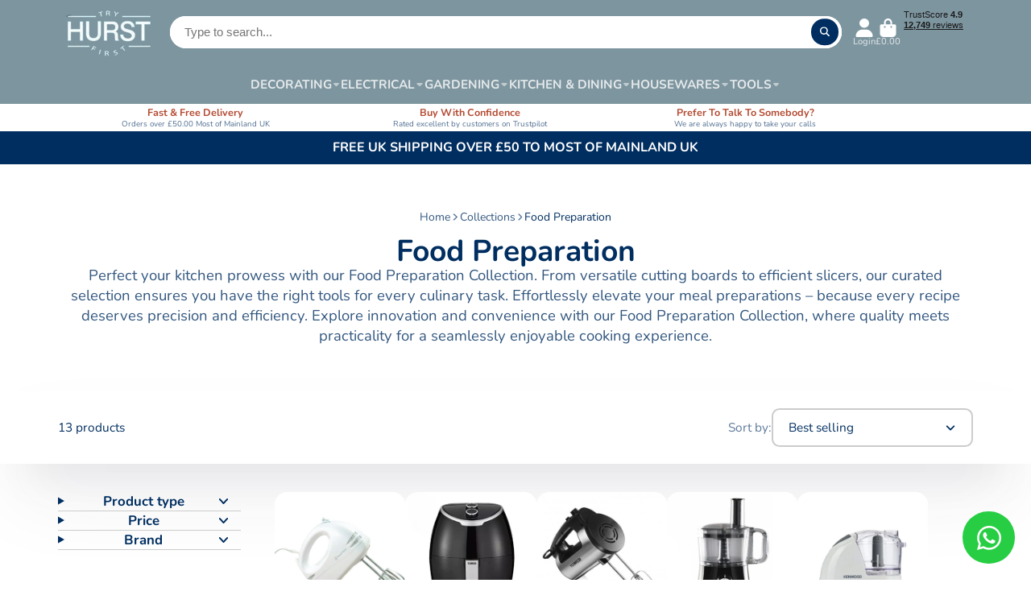

--- FILE ---
content_type: text/html; charset=utf-8
request_url: https://hurst-iw.co.uk/collections/food-prep
body_size: 50888
content:
<!doctype html>
<html class="no-js" lang="en">
  <head>
	<script id="pandectes-rules">   /* PANDECTES-GDPR: DO NOT MODIFY AUTO GENERATED CODE OF THIS SCRIPT */      window.PandectesSettings = {"store":{"id":9401538,"plan":"basic","theme":"JAN & FEB EDITION 2026","primaryLocale":"en","adminMode":false,"headless":false,"storefrontRootDomain":"","checkoutRootDomain":"","storefrontAccessToken":""},"tsPublished":1767343093,"declaration":{"showPurpose":false,"showProvider":false,"showDateGenerated":false},"language":{"unpublished":[],"languageMode":"Single","fallbackLanguage":"en","languageDetection":"browser","languagesSupported":[]},"texts":{"managed":{"headerText":{"en":"We respect your privacy"},"consentText":{"en":"This website uses cookies to ensure you get the best experience."},"linkText":{"en":"Learn more"},"imprintText":{"en":"Imprint"},"googleLinkText":{"en":"Google's Privacy Terms"},"allowButtonText":{"en":"Accept"},"denyButtonText":{"en":"Decline"},"dismissButtonText":{"en":"Ok"},"leaveSiteButtonText":{"en":"Leave this site"},"preferencesButtonText":{"en":"Preferences"},"cookiePolicyText":{"en":"Cookie policy"},"preferencesPopupTitleText":{"en":"Manage consent preferences"},"preferencesPopupIntroText":{"en":"We use cookies to optimize website functionality, analyze the performance, and provide personalized experience to you. Some cookies are essential to make the website operate and function correctly. Those cookies cannot be disabled. In this window you can manage your preference of cookies."},"preferencesPopupSaveButtonText":{"en":"Save preferences"},"preferencesPopupCloseButtonText":{"en":"Close"},"preferencesPopupAcceptAllButtonText":{"en":"Accept all"},"preferencesPopupRejectAllButtonText":{"en":"Reject all"},"cookiesDetailsText":{"en":"Cookies details"},"preferencesPopupAlwaysAllowedText":{"en":"Always allowed"},"accessSectionParagraphText":{"en":"You have the right to request access to your data at any time."},"accessSectionTitleText":{"en":"Data portability"},"accessSectionAccountInfoActionText":{"en":"Personal data"},"accessSectionDownloadReportActionText":{"en":"Request export"},"accessSectionGDPRRequestsActionText":{"en":"Data subject requests"},"accessSectionOrdersRecordsActionText":{"en":"Orders"},"rectificationSectionParagraphText":{"en":"You have the right to request your data to be updated whenever you think it is appropriate."},"rectificationSectionTitleText":{"en":"Data Rectification"},"rectificationCommentPlaceholder":{"en":"Describe what you want to be updated"},"rectificationCommentValidationError":{"en":"Comment is required"},"rectificationSectionEditAccountActionText":{"en":"Request an update"},"erasureSectionTitleText":{"en":"Right to be forgotten"},"erasureSectionParagraphText":{"en":"You have the right to ask all your data to be erased. After that, you will no longer be able to access your account."},"erasureSectionRequestDeletionActionText":{"en":"Request personal data deletion"},"consentDate":{"en":"Consent date"},"consentId":{"en":"Consent ID"},"consentSectionChangeConsentActionText":{"en":"Change consent preference"},"consentSectionConsentedText":{"en":"You consented to the cookies policy of this website on"},"consentSectionNoConsentText":{"en":"You have not consented to the cookies policy of this website."},"consentSectionTitleText":{"en":"Your cookie consent"},"consentStatus":{"en":"Consent preference"},"confirmationFailureMessage":{"en":"Your request was not verified. Please try again and if problem persists, contact store owner for assistance"},"confirmationFailureTitle":{"en":"A problem occurred"},"confirmationSuccessMessage":{"en":"We will soon get back to you as to your request."},"confirmationSuccessTitle":{"en":"Your request is verified"},"guestsSupportEmailFailureMessage":{"en":"Your request was not submitted. Please try again and if problem persists, contact store owner for assistance."},"guestsSupportEmailFailureTitle":{"en":"A problem occurred"},"guestsSupportEmailPlaceholder":{"en":"E-mail address"},"guestsSupportEmailSuccessMessage":{"en":"If you are registered as a customer of this store, you will soon receive an email with instructions on how to proceed."},"guestsSupportEmailSuccessTitle":{"en":"Thank you for your request"},"guestsSupportEmailValidationError":{"en":"Email is not valid"},"guestsSupportInfoText":{"en":"Please login with your customer account to further proceed."},"submitButton":{"en":"Submit"},"submittingButton":{"en":"Submitting..."},"cancelButton":{"en":"Cancel"},"declIntroText":{"en":"We use cookies to optimize website functionality, analyze the performance, and provide personalized experience to you. Some cookies are essential to make the website operate and function correctly. Those cookies cannot be disabled. In this window you can manage your preference of cookies."},"declName":{"en":"Name"},"declPurpose":{"en":"Purpose"},"declType":{"en":"Type"},"declRetention":{"en":"Retention"},"declProvider":{"en":"Provider"},"declFirstParty":{"en":"First-party"},"declThirdParty":{"en":"Third-party"},"declSeconds":{"en":"seconds"},"declMinutes":{"en":"minutes"},"declHours":{"en":"hours"},"declDays":{"en":"days"},"declWeeks":{"en":"week(s)"},"declMonths":{"en":"months"},"declYears":{"en":"years"},"declSession":{"en":"Session"},"declDomain":{"en":"Domain"},"declPath":{"en":"Path"}},"categories":{"strictlyNecessaryCookiesTitleText":{"en":"Strictly necessary cookies"},"strictlyNecessaryCookiesDescriptionText":{"en":"These cookies are essential in order to enable you to move around the website and use its features, such as accessing secure areas of the website. The website cannot function properly without these cookies."},"functionalityCookiesTitleText":{"en":"Functional cookies"},"functionalityCookiesDescriptionText":{"en":"These cookies enable the site to provide enhanced functionality and personalisation. They may be set by us or by third party providers whose services we have added to our pages. If you do not allow these cookies then some or all of these services may not function properly."},"performanceCookiesTitleText":{"en":"Performance cookies"},"performanceCookiesDescriptionText":{"en":"These cookies enable us to monitor and improve the performance of our website. For example, they allow us to count visits, identify traffic sources and see which parts of the site are most popular."},"targetingCookiesTitleText":{"en":"Targeting cookies"},"targetingCookiesDescriptionText":{"en":"These cookies may be set through our site by our advertising partners. They may be used by those companies to build a profile of your interests and show you relevant adverts on other sites.    They do not store directly personal information, but are based on uniquely identifying your browser and internet device. If you do not allow these cookies, you will experience less targeted advertising."},"unclassifiedCookiesTitleText":{"en":"Unclassified cookies"},"unclassifiedCookiesDescriptionText":{"en":"Unclassified cookies are cookies that we are in the process of classifying, together with the providers of individual cookies."}},"auto":{}},"library":{"previewMode":false,"fadeInTimeout":0,"defaultBlocked":7,"showLink":true,"showImprintLink":false,"showGoogleLink":false,"enabled":true,"cookie":{"expiryDays":365,"secure":true},"dismissOnScroll":false,"dismissOnWindowClick":false,"dismissOnTimeout":false,"palette":{"popup":{"background":"#FFFFFF","backgroundForCalculations":{"a":1,"b":255,"g":255,"r":255},"text":"#000000"},"button":{"background":"#002E60","backgroundForCalculations":{"a":1,"b":96,"g":46,"r":0},"text":"#FFFFFF","textForCalculation":{"a":1,"b":255,"g":255,"r":255},"border":"transparent"}},"content":{"href":"https://hurst-iw-test.myshopify.com/policies/privacy-policy","imprintHref":"/","close":"&#10005;","target":"","logo":"<img class=\"cc-banner-logo\" style=\"max-height: 40px;\" src=\"https://cdn.shopify.com/s/files/1/0940/1538/t/139/assets/pandectes-logo.png?v=1763546585\" alt=\"Cookie banner\" />"},"window":"<div role=\"dialog\" aria-label=\"{{header}}\" aria-describedby=\"cookieconsent:desc\" id=\"pandectes-banner\" class=\"cc-window-wrapper cc-bottom-wrapper\"><div class=\"pd-cookie-banner-window cc-window {{classes}}\">{{children}}</div></div>","compliance":{"opt-both":"<div class=\"cc-compliance cc-highlight\">{{deny}}{{allow}}</div>"},"type":"opt-both","layouts":{"basic":"{{logo}}{{messagelink}}{{compliance}}{{close}}"},"position":"bottom","theme":"classic","revokable":false,"animateRevokable":false,"revokableReset":false,"revokableLogoUrl":"https://cdn.shopify.com/s/files/1/0940/1538/t/139/assets/pandectes-reopen-logo.png?v=1763546586","revokablePlacement":"bottom-left","revokableMarginHorizontal":15,"revokableMarginVertical":15,"static":false,"autoAttach":true,"hasTransition":true,"blacklistPage":[""],"elements":{"close":"<button aria-label=\"Close\" type=\"button\" class=\"cc-close\">{{close}}</button>","dismiss":"<button type=\"button\" class=\"cc-btn cc-btn-decision cc-dismiss\">{{dismiss}}</button>","allow":"<button type=\"button\" class=\"cc-btn cc-btn-decision cc-allow\">{{allow}}</button>","deny":"<button type=\"button\" class=\"cc-btn cc-btn-decision cc-deny\">{{deny}}</button>","preferences":"<button type=\"button\" class=\"cc-btn cc-settings\" aria-controls=\"pd-cp-preferences\" onclick=\"Pandectes.fn.openPreferences()\">{{preferences}}</button>"}},"geolocation":{"brOnly":false,"caOnly":false,"euOnly":false,"canadaOnly":false,"canadaLaw25":false,"canadaPipeda":false},"dsr":{"guestsSupport":false,"accessSectionDownloadReportAuto":false},"banner":{"resetTs":1664270736,"extraCss":"        .cc-banner-logo {max-width: 24em!important;}    @media(min-width: 768px) {.cc-window.cc-floating{max-width: 24em!important;width: 24em!important;}}    .cc-message, .pd-cookie-banner-window .cc-header, .cc-logo {text-align: left}    .cc-window-wrapper{z-index: 2147483647;}    .cc-window{z-index: 2147483647;font-family: inherit;}    .pd-cookie-banner-window .cc-header{font-family: inherit;}    .pd-cp-ui{font-family: inherit; background-color: #FFFFFF;color:#000000;}    button.pd-cp-btn, a.pd-cp-btn{background-color:#002E60;color:#FFFFFF!important;}    input + .pd-cp-preferences-slider{background-color: rgba(0, 0, 0, 0.3)}    .pd-cp-scrolling-section::-webkit-scrollbar{background-color: rgba(0, 0, 0, 0.3)}    input:checked + .pd-cp-preferences-slider{background-color: rgba(0, 0, 0, 1)}    .pd-cp-scrolling-section::-webkit-scrollbar-thumb {background-color: rgba(0, 0, 0, 1)}    .pd-cp-ui-close{color:#000000;}    .pd-cp-preferences-slider:before{background-color: #FFFFFF}    .pd-cp-title:before {border-color: #000000!important}    .pd-cp-preferences-slider{background-color:#000000}    .pd-cp-toggle{color:#000000!important}    @media(max-width:699px) {.pd-cp-ui-close-top svg {fill: #000000}}    .pd-cp-toggle:hover,.pd-cp-toggle:visited,.pd-cp-toggle:active{color:#000000!important}    .pd-cookie-banner-window {box-shadow: 0 0 18px rgb(0 0 0 / 20%);}  ","customJavascript":{},"showPoweredBy":false,"logoHeight":40,"hybridStrict":false,"cookiesBlockedByDefault":"7","isActive":true,"implicitSavePreferences":false,"cookieIcon":false,"blockBots":false,"showCookiesDetails":true,"hasTransition":true,"blockingPage":false,"showOnlyLandingPage":false,"leaveSiteUrl":"https://www.google.com","linkRespectStoreLang":false},"cookies":{"0":[{"name":"keep_alive","type":"http","domain":"hurst-iw.co.uk","path":"/","provider":"Shopify","firstParty":true,"retention":"14 day(s)","session":false,"expires":14,"unit":"declDays","purpose":{"en":"Used in connection with buyer localization."}},{"name":"secure_customer_sig","type":"http","domain":"hurst-iw.co.uk","path":"/","provider":"Shopify","firstParty":true,"retention":"1 year(s)","session":false,"expires":1,"unit":"declYears","purpose":{"en":"Used in connection with customer login."}},{"name":"localization","type":"http","domain":"hurst-iw.co.uk","path":"/","provider":"Shopify","firstParty":true,"retention":"1 year(s)","session":false,"expires":1,"unit":"declYears","purpose":{"en":"Shopify store localization"}},{"name":"cart_currency","type":"http","domain":"hurst-iw.co.uk","path":"/","provider":"Shopify","firstParty":true,"retention":"14 day(s)","session":false,"expires":14,"unit":"declDays","purpose":{"en":"The cookie is necessary for the secure checkout and payment function on the website. This function is provided by shopify.com."}},{"name":"cart_sig","type":"http","domain":"hurst-iw.co.uk","path":"/","provider":"Shopify","firstParty":true,"retention":"14 day(s)","session":false,"expires":14,"unit":"declDays","purpose":{"en":"Shopify analytics."}},{"name":"_tracking_consent","type":"http","domain":".hurst-iw.co.uk","path":"/","provider":"Shopify","firstParty":true,"retention":"1 year(s)","session":false,"expires":1,"unit":"declYears","purpose":{"en":"Tracking preferences."}},{"name":"_secure_session_id","type":"http","domain":"hurst-iw.co.uk","path":"/","provider":"Shopify","firstParty":true,"retention":"24 hour(s)","session":false,"expires":24,"unit":"declHours","purpose":{"en":"Used in connection with navigation through a storefront."}}],"1":[{"name":"_orig_referrer","type":"http","domain":".hurst-iw.co.uk","path":"/","provider":"Shopify","firstParty":true,"retention":"14 day(s)","session":false,"expires":14,"unit":"declDays","purpose":{"en":"Tracks landing pages."}},{"name":"_landing_page","type":"http","domain":".hurst-iw.co.uk","path":"/","provider":"Shopify","firstParty":true,"retention":"14 day(s)","session":false,"expires":14,"unit":"declDays","purpose":{"en":"Tracks landing pages."}},{"name":"_y","type":"http","domain":".hurst-iw.co.uk","path":"/","provider":"Shopify","firstParty":true,"retention":"1 year(s)","session":false,"expires":1,"unit":"declYears","purpose":{"en":"Shopify analytics."}},{"name":"_s","type":"http","domain":".hurst-iw.co.uk","path":"/","provider":"Shopify","firstParty":true,"retention":"30 minute(s)","session":false,"expires":30,"unit":"declMinutes","purpose":{"en":"Shopify analytics."}},{"name":"_shopify_y","type":"http","domain":".hurst-iw.co.uk","path":"/","provider":"Shopify","firstParty":true,"retention":"1 year(s)","session":false,"expires":1,"unit":"declYears","purpose":{"en":"Shopify analytics."}},{"name":"_shopify_s","type":"http","domain":".hurst-iw.co.uk","path":"/","provider":"Shopify","firstParty":true,"retention":"30 minute(s)","session":false,"expires":30,"unit":"declMinutes","purpose":{"en":"Shopify analytics."}},{"name":"VISITOR_INFO1_LIVE","type":"http","domain":".youtube.com","path":"/","provider":"Google","firstParty":false,"retention":"180 day(s)","session":false,"expires":180,"unit":"declDays","purpose":{"en":"A cookie that YouTube sets that measures your bandwidth to determine whether you get the new player interface or the old."}},{"name":"_shopify_sa_t","type":"http","domain":".hurst-iw.co.uk","path":"/","provider":"Shopify","firstParty":true,"retention":"30 minute(s)","session":false,"expires":30,"unit":"declMinutes","purpose":{"en":"Shopify analytics relating to marketing & referrals."}},{"name":"_shopify_sa_p","type":"http","domain":".hurst-iw.co.uk","path":"/","provider":"Shopify","firstParty":true,"retention":"30 minute(s)","session":false,"expires":30,"unit":"declMinutes","purpose":{"en":"Shopify analytics relating to marketing & referrals."}}],"2":[{"name":"__cf_bm","type":"http","domain":".vimeo.com","path":"/","provider":"CloudFlare","firstParty":false,"retention":"30 minute(s)","session":false,"expires":30,"unit":"declMinutes","purpose":{"en":""}},{"name":"_ga_FZ7MMQHRYE","type":"http","domain":".hurst-iw.co.uk","path":"/","provider":"Google","firstParty":true,"retention":"1 year(s)","session":false,"expires":1,"unit":"declYears","purpose":{"en":""}},{"name":"_ga","type":"http","domain":".hurst-iw.co.uk","path":"/","provider":"Google","firstParty":true,"retention":"1 year(s)","session":false,"expires":1,"unit":"declYears","purpose":{"en":"Cookie is set by Google Analytics with unknown functionality"}},{"name":"_gid","type":"http","domain":".hurst-iw.co.uk","path":"/","provider":"Google","firstParty":true,"retention":"24 hour(s)","session":false,"expires":24,"unit":"declHours","purpose":{"en":"Cookie is placed by Google Analytics to count and track pageviews."}},{"name":"_gat","type":"http","domain":".hurst-iw.co.uk","path":"/","provider":"Google","firstParty":true,"retention":"48 second(s)","session":false,"expires":48,"unit":"declSeconds","purpose":{"en":"Cookie is placed by Google Analytics to filter requests from bots."}}],"4":[{"name":"YSC","type":"http","domain":".youtube.com","path":"/","provider":"Google","firstParty":false,"retention":"Session","session":true,"expires":0,"unit":"declSeconds","purpose":{"en":"Registers a unique ID to keep statistics of what videos from YouTube the user has seen."}},{"name":"test_cookie","type":"http","domain":".doubleclick.net","path":"/","provider":"Google","firstParty":false,"retention":"15 minute(s)","session":false,"expires":15,"unit":"declMinutes","purpose":{"en":"To measure the visitors’ actions after they click through from an advert. Expires after each visit."}},{"name":"_gcl_au","type":"http","domain":".hurst-iw.co.uk","path":"/","provider":"Google","firstParty":true,"retention":"90 day(s)","session":false,"expires":90,"unit":"declDays","purpose":{"en":"Cookie is placed by Google Tag Manager to track conversions."}},{"name":"IDE","type":"http","domain":".doubleclick.net","path":"/","provider":"Google","firstParty":false,"retention":"1 year(s)","session":false,"expires":1,"unit":"declYears","purpose":{"en":"To measure the visitors’ actions after they click through from an advert. Expires after 1 year."}}],"8":[{"name":"_ama","type":"http","domain":"hurst-iw.co.uk","path":"/","provider":"Unknown","firstParty":true,"retention":"1 year(s)","session":false,"expires":1,"unit":"declYears","purpose":{"en":""}},{"name":"twk_idm_key","type":"http","domain":"hurst-iw.co.uk","path":"/","provider":"Unknown","firstParty":true,"retention":"Session","session":true,"expires":0,"unit":"declSeconds","purpose":{"en":""}},{"name":"TawkConnectionTime","type":"http","domain":"hurst-iw.co.uk","path":"/","provider":"Unknown","firstParty":true,"retention":"Session","session":true,"expires":0,"unit":"declSeconds","purpose":{"en":""}}]},"blocker":{"isActive":false,"googleConsentMode":{"id":"","analyticsId":"","isActive":false,"adStorageCategory":4,"analyticsStorageCategory":2,"personalizationStorageCategory":1,"functionalityStorageCategory":1,"customEvent":true,"securityStorageCategory":0,"redactData":true,"urlPassthrough":false},"facebookPixel":{"id":"","isActive":false,"ldu":false},"microsoft":{},"rakuten":{"isActive":false,"cmp":false,"ccpa":false},"clarity":{},"defaultBlocked":7,"patterns":{"whiteList":[],"blackList":{"1":[],"2":[],"4":[],"8":[]},"iframesWhiteList":[],"iframesBlackList":{"1":[],"2":[],"4":[],"8":[]},"beaconsWhiteList":[],"beaconsBlackList":{"1":[],"2":[],"4":[],"8":[]}}}}      !function(){"use strict";window.PandectesRules=window.PandectesRules||{},window.PandectesRules.manualBlacklist={1:[],2:[],4:[]},window.PandectesRules.blacklistedIFrames={1:[],2:[],4:[]},window.PandectesRules.blacklistedCss={1:[],2:[],4:[]},window.PandectesRules.blacklistedBeacons={1:[],2:[],4:[]};const e="javascript/blocked",t=["US-CA","US-VA","US-CT","US-UT","US-CO","US-MT","US-TX","US-OR","US-IA","US-NE","US-NH","US-DE","US-NJ","US-TN","US-MN"],n=["AT","BE","BG","HR","CY","CZ","DK","EE","FI","FR","DE","GR","HU","IE","IT","LV","LT","LU","MT","NL","PL","PT","RO","SK","SI","ES","SE","GB","LI","NO","IS"];function a(e){return new RegExp(e.replace(/[/\\.+?$()]/g,"\\$&").replace("*","(.*)"))}const o=(e,t="log")=>{new URLSearchParams(window.location.search).get("log")&&console[t](`PandectesRules: ${e}`)};function s(e){const t=document.createElement("script");t.async=!0,t.src=e,document.head.appendChild(t)}const r=window.PandectesRulesSettings||window.PandectesSettings,i=function(){if(void 0!==window.dataLayer&&Array.isArray(window.dataLayer)){if(window.dataLayer.some((e=>"pandectes_full_scan"===e.event)))return!0}return!1}(),c=((e="_pandectes_gdpr")=>{const t=("; "+document.cookie).split("; "+e+"=");let n;if(t.length<2)n={};else{const e=t.pop().split(";");n=window.atob(e.shift())}const a=(e=>{try{return JSON.parse(e)}catch(e){return!1}})(n);return!1!==a?a:n})(),{banner:{isActive:d},blocker:{defaultBlocked:l,patterns:u}}=r,g=c&&null!==c.preferences&&void 0!==c.preferences?c.preferences:null,p=i?0:d?null===g?l:g:0,f={1:!(1&p),2:!(2&p),4:!(4&p)},{blackList:h,whiteList:w,iframesBlackList:y,iframesWhiteList:m,beaconsBlackList:b,beaconsWhiteList:_}=u,k={blackList:[],whiteList:[],iframesBlackList:{1:[],2:[],4:[],8:[]},iframesWhiteList:[],beaconsBlackList:{1:[],2:[],4:[],8:[]},beaconsWhiteList:[]};[1,2,4].map((e=>{f[e]||(k.blackList.push(...h[e].length?h[e].map(a):[]),k.iframesBlackList[e]=y[e].length?y[e].map(a):[],k.beaconsBlackList[e]=b[e].length?b[e].map(a):[])})),k.whiteList=w.length?w.map(a):[],k.iframesWhiteList=m.length?m.map(a):[],k.beaconsWhiteList=_.length?_.map(a):[];const v={scripts:[],iframes:{1:[],2:[],4:[]},beacons:{1:[],2:[],4:[]},css:{1:[],2:[],4:[]}},L=(t,n)=>t&&(!n||n!==e)&&(!k.blackList||k.blackList.some((e=>e.test(t))))&&(!k.whiteList||k.whiteList.every((e=>!e.test(t)))),S=(e,t)=>{const n=k.iframesBlackList[t],a=k.iframesWhiteList;return e&&(!n||n.some((t=>t.test(e))))&&(!a||a.every((t=>!t.test(e))))},C=(e,t)=>{const n=k.beaconsBlackList[t],a=k.beaconsWhiteList;return e&&(!n||n.some((t=>t.test(e))))&&(!a||a.every((t=>!t.test(e))))},A=new MutationObserver((e=>{for(let t=0;t<e.length;t++){const{addedNodes:n}=e[t];for(let e=0;e<n.length;e++){const t=n[e],a=t.dataset&&t.dataset.cookiecategory;if(1===t.nodeType&&"LINK"===t.tagName){const e=t.dataset&&t.dataset.href;if(e&&a)switch(a){case"functionality":case"C0001":v.css[1].push(e);break;case"performance":case"C0002":v.css[2].push(e);break;case"targeting":case"C0003":v.css[4].push(e)}}}}}));var P=new MutationObserver((t=>{for(let n=0;n<t.length;n++){const{addedNodes:a}=t[n];for(let t=0;t<a.length;t++){const n=a[t],s=n.src||n.dataset&&n.dataset.src,r=n.dataset&&n.dataset.cookiecategory;if(1===n.nodeType&&"IFRAME"===n.tagName){if(s){let e=!1;S(s,1)||"functionality"===r||"C0001"===r?(e=!0,v.iframes[1].push(s)):S(s,2)||"performance"===r||"C0002"===r?(e=!0,v.iframes[2].push(s)):(S(s,4)||"targeting"===r||"C0003"===r)&&(e=!0,v.iframes[4].push(s)),e&&(n.removeAttribute("src"),n.setAttribute("data-src",s))}}else if(1===n.nodeType&&"IMG"===n.tagName){if(s){let e=!1;C(s,1)?(e=!0,v.beacons[1].push(s)):C(s,2)?(e=!0,v.beacons[2].push(s)):C(s,4)&&(e=!0,v.beacons[4].push(s)),e&&(n.removeAttribute("src"),n.setAttribute("data-src",s))}}else if(1===n.nodeType&&"SCRIPT"===n.tagName){const t=n.type;let a=!1;if(L(s,t)?(o(`rule blocked: ${s}`),a=!0):s&&r?o(`manually blocked @ ${r}: ${s}`):r&&o(`manually blocked @ ${r}: inline code`),a){v.scripts.push([n,t]),n.type=e;const a=function(t){n.getAttribute("type")===e&&t.preventDefault(),n.removeEventListener("beforescriptexecute",a)};n.addEventListener("beforescriptexecute",a),n.parentElement&&n.parentElement.removeChild(n)}}}}}));const $=document.createElement,E={src:Object.getOwnPropertyDescriptor(HTMLScriptElement.prototype,"src"),type:Object.getOwnPropertyDescriptor(HTMLScriptElement.prototype,"type")};window.PandectesRules.unblockCss=e=>{const t=v.css[e]||[];t.length&&o(`Unblocking CSS for ${e}`),t.forEach((e=>{const t=document.querySelector(`link[data-href^="${e}"]`);t.removeAttribute("data-href"),t.href=e})),v.css[e]=[]},window.PandectesRules.unblockIFrames=e=>{const t=v.iframes[e]||[];t.length&&o(`Unblocking IFrames for ${e}`),k.iframesBlackList[e]=[],t.forEach((e=>{const t=document.querySelector(`iframe[data-src^="${e}"]`);t.removeAttribute("data-src"),t.src=e})),v.iframes[e]=[]},window.PandectesRules.unblockBeacons=e=>{const t=v.beacons[e]||[];t.length&&o(`Unblocking Beacons for ${e}`),k.beaconsBlackList[e]=[],t.forEach((e=>{const t=document.querySelector(`img[data-src^="${e}"]`);t.removeAttribute("data-src"),t.src=e})),v.beacons[e]=[]},window.PandectesRules.unblockInlineScripts=function(e){const t=1===e?"functionality":2===e?"performance":"targeting",n=document.querySelectorAll(`script[type="javascript/blocked"][data-cookiecategory="${t}"]`);o(`unblockInlineScripts: ${n.length} in ${t}`),n.forEach((function(e){const t=document.createElement("script");t.type="text/javascript",e.hasAttribute("src")?t.src=e.getAttribute("src"):t.textContent=e.textContent,document.head.appendChild(t),e.parentNode.removeChild(e)}))},window.PandectesRules.unblockInlineCss=function(e){const t=1===e?"functionality":2===e?"performance":"targeting",n=document.querySelectorAll(`link[data-cookiecategory="${t}"]`);o(`unblockInlineCss: ${n.length} in ${t}`),n.forEach((function(e){e.href=e.getAttribute("data-href")}))},window.PandectesRules.unblock=function(e){e.length<1?(k.blackList=[],k.whiteList=[],k.iframesBlackList=[],k.iframesWhiteList=[]):(k.blackList&&(k.blackList=k.blackList.filter((t=>e.every((e=>"string"==typeof e?!t.test(e):e instanceof RegExp?t.toString()!==e.toString():void 0))))),k.whiteList&&(k.whiteList=[...k.whiteList,...e.map((e=>{if("string"==typeof e){const t=".*"+a(e)+".*";if(k.whiteList.every((e=>e.toString()!==t.toString())))return new RegExp(t)}else if(e instanceof RegExp&&k.whiteList.every((t=>t.toString()!==e.toString())))return e;return null})).filter(Boolean)]));let t=0;[...v.scripts].forEach((([e,n],a)=>{if(function(e){const t=e.getAttribute("src");return k.blackList&&k.blackList.every((e=>!e.test(t)))||k.whiteList&&k.whiteList.some((e=>e.test(t)))}(e)){const o=document.createElement("script");for(let t=0;t<e.attributes.length;t++){let n=e.attributes[t];"src"!==n.name&&"type"!==n.name&&o.setAttribute(n.name,e.attributes[t].value)}o.setAttribute("src",e.src),o.setAttribute("type",n||"application/javascript"),document.head.appendChild(o),v.scripts.splice(a-t,1),t++}})),0==k.blackList.length&&0===k.iframesBlackList[1].length&&0===k.iframesBlackList[2].length&&0===k.iframesBlackList[4].length&&0===k.beaconsBlackList[1].length&&0===k.beaconsBlackList[2].length&&0===k.beaconsBlackList[4].length&&(o("Disconnecting observers"),P.disconnect(),A.disconnect())};const{store:{adminMode:T,headless:B,storefrontRootDomain:R,checkoutRootDomain:I,storefrontAccessToken:O},banner:{isActive:N},blocker:U}=r,{defaultBlocked:D}=U;N&&function(e){if(window.Shopify&&window.Shopify.customerPrivacy)return void e();let t=null;window.Shopify&&window.Shopify.loadFeatures&&window.Shopify.trackingConsent?e():t=setInterval((()=>{window.Shopify&&window.Shopify.loadFeatures&&(clearInterval(t),window.Shopify.loadFeatures([{name:"consent-tracking-api",version:"0.1"}],(t=>{t?o("Shopify.customerPrivacy API - failed to load"):(o(`shouldShowBanner() -> ${window.Shopify.trackingConsent.shouldShowBanner()} | saleOfDataRegion() -> ${window.Shopify.trackingConsent.saleOfDataRegion()}`),e())})))}),10)}((()=>{!function(){const e=window.Shopify.trackingConsent;if(!1!==e.shouldShowBanner()||null!==g||7!==D)try{const t=T&&!(window.Shopify&&window.Shopify.AdminBarInjector);let n={preferences:!(1&p)||i||t,analytics:!(2&p)||i||t,marketing:!(4&p)||i||t};B&&(n.headlessStorefront=!0,n.storefrontRootDomain=R?.length?R:window.location.hostname,n.checkoutRootDomain=I?.length?I:`checkout.${window.location.hostname}`,n.storefrontAccessToken=O?.length?O:""),e.firstPartyMarketingAllowed()===n.marketing&&e.analyticsProcessingAllowed()===n.analytics&&e.preferencesProcessingAllowed()===n.preferences||e.setTrackingConsent(n,(function(e){e&&e.error?o("Shopify.customerPrivacy API - failed to setTrackingConsent"):o(`setTrackingConsent(${JSON.stringify(n)})`)}))}catch(e){o("Shopify.customerPrivacy API - exception")}}(),function(){if(B){const e=window.Shopify.trackingConsent,t=e.currentVisitorConsent();if(navigator.globalPrivacyControl&&""===t.sale_of_data){const t={sale_of_data:!1,headlessStorefront:!0};t.storefrontRootDomain=R?.length?R:window.location.hostname,t.checkoutRootDomain=I?.length?I:`checkout.${window.location.hostname}`,t.storefrontAccessToken=O?.length?O:"",e.setTrackingConsent(t,(function(e){e&&e.error?o(`Shopify.customerPrivacy API - failed to setTrackingConsent({${JSON.stringify(t)})`):o(`setTrackingConsent(${JSON.stringify(t)})`)}))}}}()}));const M="[Pandectes :: Google Consent Mode debug]:";function j(...e){const t=e[0],n=e[1],a=e[2];if("consent"!==t)return"config"===t?"config":void 0;const{ad_storage:o,ad_user_data:s,ad_personalization:r,functionality_storage:i,analytics_storage:c,personalization_storage:d,security_storage:l}=a,u={Command:t,Mode:n,ad_storage:o,ad_user_data:s,ad_personalization:r,functionality_storage:i,analytics_storage:c,personalization_storage:d,security_storage:l};return console.table(u),"default"===n&&("denied"===o&&"denied"===s&&"denied"===r&&"denied"===i&&"denied"===c&&"denied"===d||console.warn(`${M} all types in a "default" command should be set to "denied" except for security_storage that should be set to "granted"`)),n}let z=!1,x=!1;function q(e){e&&("default"===e?(z=!0,x&&console.warn(`${M} "default" command was sent but there was already an "update" command before it.`)):"update"===e?(x=!0,z||console.warn(`${M} "update" command was sent but there was no "default" command before it.`)):"config"===e&&(z||console.warn(`${M} a tag read consent state before a "default" command was sent.`)))}const{banner:{isActive:F,hybridStrict:W},geolocation:{caOnly:H=!1,euOnly:G=!1,brOnly:J=!1,jpOnly:V=!1,thOnly:K=!1,chOnly:Z=!1,zaOnly:Y=!1,canadaOnly:X=!1,globalVisibility:Q=!0},blocker:{defaultBlocked:ee=7,googleConsentMode:{isActive:te,onlyGtm:ne=!1,id:ae="",analyticsId:oe="",adwordsId:se="",redactData:re,urlPassthrough:ie,adStorageCategory:ce,analyticsStorageCategory:de,functionalityStorageCategory:le,personalizationStorageCategory:ue,securityStorageCategory:ge,dataLayerProperty:pe="dataLayer",waitForUpdate:fe=0,useNativeChannel:he=!1,debugMode:we=!1}}}=r;function ye(){window[pe].push(arguments)}window[pe]=window[pe]||[];const me={hasInitialized:!1,useNativeChannel:!1,ads_data_redaction:!1,url_passthrough:!1,data_layer_property:"dataLayer",storage:{ad_storage:"granted",ad_user_data:"granted",ad_personalization:"granted",analytics_storage:"granted",functionality_storage:"granted",personalization_storage:"granted",security_storage:"granted"}};if(F&&te)if(we&&(be=pe||"dataLayer",window[be].forEach((e=>{q(j(...e))})),window[be].push=function(...e){return q(j(...e[0])),Array.prototype.push.apply(this,e)}),ne){const e="https://www.googletagmanager.com";if(ae.length){const t=ae.split(",");window[me.data_layer_property].push({"gtm.start":(new Date).getTime(),event:"gtm.js"});for(let n=0;n<t.length;n++){const a="dataLayer"!==me.data_layer_property?`&l=${me.data_layer_property}`:"";s(`${e}/gtm.js?id=${t[n].trim()}${a}`)}}}else{const e=0===(ee&ce)?"granted":"denied",a=0===(ee&de)?"granted":"denied",o=0===(ee&le)?"granted":"denied",r=0===(ee&ue)?"granted":"denied",i=0===(ee&ge)?"granted":"denied";me.hasInitialized=!0,me.useNativeChannel=he,me.url_passthrough=ie,me.ads_data_redaction="denied"===e&&re,me.storage.ad_storage=e,me.storage.ad_user_data=e,me.storage.ad_personalization=e,me.storage.analytics_storage=a,me.storage.functionality_storage=o,me.storage.personalization_storage=r,me.storage.security_storage=i,me.data_layer_property=pe||"dataLayer",ye("set","developer_id.dMTZkMj",!0),me.ads_data_redaction&&ye("set","ads_data_redaction",me.ads_data_redaction),me.url_passthrough&&ye("set","url_passthrough",me.url_passthrough),function(){const e=p!==ee?{wait_for_update:fe||500}:fe?{wait_for_update:fe}:{};Q&&!W?ye("consent","default",{...me.storage,...e}):(ye("consent","default",{...me.storage,...e,region:[...G||W?n:[],...H&&!W?t:[],...J&&!W?["BR"]:[],...V&&!W?["JP"]:[],...!1===X||W?[]:["CA"],...K&&!W?["TH"]:[],...Z&&!W?["CH"]:[],...Y&&!W?["ZA"]:[]]}),ye("consent","default",{ad_storage:"granted",ad_user_data:"granted",ad_personalization:"granted",analytics_storage:"granted",functionality_storage:"granted",personalization_storage:"granted",security_storage:"granted",...e}));if(null!==g){const e=0===(p&ce)?"granted":"denied",t=0===(p&de)?"granted":"denied",n=0===(p&le)?"granted":"denied",a=0===(p&ue)?"granted":"denied",o=0===(p&ge)?"granted":"denied";me.storage.ad_storage=e,me.storage.ad_user_data=e,me.storage.ad_personalization=e,me.storage.analytics_storage=t,me.storage.functionality_storage=n,me.storage.personalization_storage=a,me.storage.security_storage=o,ye("consent","update",me.storage)}ye("js",new Date);const a="https://www.googletagmanager.com";if(ae.length){const e=ae.split(",");window[me.data_layer_property].push({"gtm.start":(new Date).getTime(),event:"gtm.js"});for(let t=0;t<e.length;t++){const n="dataLayer"!==me.data_layer_property?`&l=${me.data_layer_property}`:"";s(`${a}/gtm.js?id=${e[t].trim()}${n}`)}}if(oe.length){const e=oe.split(",");for(let t=0;t<e.length;t++){const n=e[t].trim();n.length&&(s(`${a}/gtag/js?id=${n}`),ye("config",n,{send_page_view:!1}))}}if(se.length){const e=se.split(",");for(let t=0;t<e.length;t++){const n=e[t].trim();n.length&&(s(`${a}/gtag/js?id=${n}`),ye("config",n,{allow_enhanced_conversions:!0}))}}}()}var be;const{blocker:{klaviyoIsActive:_e,googleConsentMode:{adStorageCategory:ke}}}=r;_e&&window.addEventListener("PandectesEvent_OnConsent",(function(e){const{preferences:t}=e.detail;if(null!=t){const e=0===(t&ke)?"granted":"denied";void 0!==window.klaviyo&&window.klaviyo.isIdentified()&&window.klaviyo.push(["identify",{ad_personalization:e,ad_user_data:e}])}}));const{banner:{revokableTrigger:ve}}=r;ve&&(window.onload=async()=>{for await(let e of((e,t=1e3,n=1e4)=>{const a=new WeakMap;return{async*[Symbol.asyncIterator](){const o=Date.now();for(;Date.now()-o<n;){const n=document.querySelectorAll(e);for(const e of n)a.has(e)||(a.set(e,!0),yield e);await new Promise((e=>setTimeout(e,t)))}}}})('a[href*="#reopenBanner"]'))e.onclick=e=>{e.preventDefault(),window.Pandectes.fn.revokeConsent()}});const{banner:{isActive:Le},blocker:{defaultBlocked:Se=7,microsoft:{isActive:Ce,uetTags:Ae,dataLayerProperty:Pe="uetq"}={isActive:!1,uetTags:"",dataLayerProperty:"uetq"},clarity:{isActive:$e,id:Ee}={isActive:!1,id:""}}}=r,Te={hasInitialized:!1,data_layer_property:"uetq",storage:{ad_storage:"granted"}};if(Le&&Ce){if(function(e,t,n){const a=new Date;a.setTime(a.getTime()+24*n*60*60*1e3);const o="expires="+a.toUTCString();document.cookie=`${e}=${t}; ${o}; path=/; secure; samesite=strict`}("_uetmsdns","0",365),Ae.length){const e=Ae.split(",");for(let t=0;t<e.length;t++)e[t].trim().length&&Me(e[t])}const e=4&Se?"denied":"granted";if(Te.hasInitialized=!0,Te.storage.ad_storage=e,window[Pe]=window[Pe]||[],window[Pe].push("consent","default",Te.storage),null!==g){const e=4&p?"denied":"granted";Te.storage.ad_storage=e,window[Pe].push("consent","update",Te.storage)}window.addEventListener("PandectesEvent_OnConsent",(e=>{["new","revoke"].includes(e.detail?.consentType)&&(4&e.detail?.preferences?window[Pe].push("consent","update",{ad_storage:"denied"}):window[Pe].push("consent","update",{ad_storage:"granted"}))}))}var Be,Re,Ie,Oe,Ne,Ue,De;function Me(e){const t=document.createElement("script");t.type="text/javascript",t.async=!0,t.src="//bat.bing.com/bat.js",t.onload=function(){const t={ti:e,cookieFlags:"SameSite=None;Secure"};t.q=window[Pe],window[Pe]=new UET(t),window[Pe].push("pageLoad")},document.head.appendChild(t)}$e&&Le&&(Ee.length&&(Be=window,Re=document,Oe="script",Ne=Ee,Be[Ie="clarity"]=Be[Ie]||function(){(Be[Ie].q=Be[Ie].q||[]).push(arguments)},(Ue=Re.createElement(Oe)).async=1,Ue.src="https://www.clarity.ms/tag/"+Ne,(De=Re.getElementsByTagName(Oe)[0]).parentNode.insertBefore(Ue,De)),window.addEventListener("PandectesEvent_OnConsent",(e=>{["new","revoke"].includes(e.detail?.consentType)&&"function"==typeof window.clarity&&(2&e.detail?.preferences?window.clarity("consent",!1):window.clarity("consent"))}))),window.PandectesRules.gcm=me;const{banner:{isActive:je},blocker:{isActive:ze}}=r;o(`Prefs: ${p} | Banner: ${je?"on":"off"} | Blocker: ${ze?"on":"off"}`);const xe=null===g&&/\/checkouts\//.test(window.location.pathname);0!==p&&!1===i&&ze&&!xe&&(o("Blocker will execute"),document.createElement=function(...t){if("script"!==t[0].toLowerCase())return $.bind?$.bind(document)(...t):$;const n=$.bind(document)(...t);try{Object.defineProperties(n,{src:{...E.src,set(t){L(t,n.type)&&E.type.set.call(this,e),E.src.set.call(this,t)}},type:{...E.type,get(){const t=E.type.get.call(this);return t===e||L(this.src,t)?null:t},set(t){const a=L(n.src,n.type)?e:t;E.type.set.call(this,a)}}}),n.setAttribute=function(t,a){if("type"===t){const t=L(n.src,n.type)?e:a;E.type.set.call(n,t)}else"src"===t?(L(a,n.type)&&E.type.set.call(n,e),E.src.set.call(n,a)):HTMLScriptElement.prototype.setAttribute.call(n,t,a)}}catch(e){console.warn("Yett: unable to prevent script execution for script src ",n.src,".\n",'A likely cause would be because you are using a third-party browser extension that monkey patches the "document.createElement" function.')}return n},P.observe(document.documentElement,{childList:!0,subtree:!0}),A.observe(document.documentElement,{childList:!0,subtree:!0}))}();
</script>
	
    <meta charset="utf-8">
    <meta http-equiv="X-UA-Compatible" content="IE=edge">
    <meta name="viewport" content="width=device-width,initial-scale=1">
    <meta name="theme-color" content="">
    <link rel="canonical" href="https://hurst-iw.co.uk/collections/food-prep">
    <link rel="preconnect" href="https://cdn.shopify.com" crossorigin><link rel="icon" type="image/png" href="//hurst-iw.co.uk/cdn/shop/files/favicon-32x32_32x32.png?v=1613540885"><link rel="preconnect" href="https://fonts.shopifycdn.com" crossorigin><title>
      Food Preparation &ndash; W Hurst &amp; Son (IW) Ltd</title>

    
      <meta name="description" content="Perfect your kitchen prowess with our Food Preparation Collection. From versatile cutting boards to efficient slicers, our curated selection ensures you have the right tools for every culinary task. Effortlessly elevate your meal preparations – because every recipe deserves precision and efficiency. Explore innovation ">
    

    

<meta property="og:site_name" content="W Hurst &amp; Son (IW) Ltd">
<meta property="og:url" content="https://hurst-iw.co.uk/collections/food-prep">
<meta property="og:title" content="Food Preparation">
<meta property="og:type" content="product.group">
<meta property="og:description" content="Perfect your kitchen prowess with our Food Preparation Collection. From versatile cutting boards to efficient slicers, our curated selection ensures you have the right tools for every culinary task. Effortlessly elevate your meal preparations – because every recipe deserves precision and efficiency. Explore innovation "><meta name="twitter:card" content="summary_large_image">
<meta name="twitter:title" content="Food Preparation">
<meta name="twitter:description" content="Perfect your kitchen prowess with our Food Preparation Collection. From versatile cutting boards to efficient slicers, our curated selection ensures you have the right tools for every culinary task. Effortlessly elevate your meal preparations – because every recipe deserves precision and efficiency. Explore innovation ">


    <script>window.performance && window.performance.mark && window.performance.mark('shopify.content_for_header.start');</script><meta name="google-site-verification" content="7ifkqTh3ZpJvvjI-Y_bA5V5BIakhuNzUIxvTilMpjnw">
<meta name="facebook-domain-verification" content="c8ynowds2gfeuxr1kosoiijwbvf9fv">
<meta id="shopify-digital-wallet" name="shopify-digital-wallet" content="/9401538/digital_wallets/dialog">
<meta name="shopify-checkout-api-token" content="4d491b7a3b595955bb9884cf29a5fd4d">
<meta id="in-context-paypal-metadata" data-shop-id="9401538" data-venmo-supported="false" data-environment="production" data-locale="en_US" data-paypal-v4="true" data-currency="GBP">
<link rel="alternate" type="application/atom+xml" title="Feed" href="/collections/food-prep.atom" />
<link rel="alternate" type="application/json+oembed" href="https://hurst-iw.co.uk/collections/food-prep.oembed">
<script async="async" src="/checkouts/internal/preloads.js?locale=en-GB"></script>
<link rel="preconnect" href="https://shop.app" crossorigin="anonymous">
<script async="async" src="https://shop.app/checkouts/internal/preloads.js?locale=en-GB&shop_id=9401538" crossorigin="anonymous"></script>
<script id="apple-pay-shop-capabilities" type="application/json">{"shopId":9401538,"countryCode":"GB","currencyCode":"GBP","merchantCapabilities":["supports3DS"],"merchantId":"gid:\/\/shopify\/Shop\/9401538","merchantName":"W Hurst \u0026 Son (IW) Ltd","requiredBillingContactFields":["postalAddress","email","phone"],"requiredShippingContactFields":["postalAddress","email","phone"],"shippingType":"shipping","supportedNetworks":["visa","maestro","masterCard","amex","discover","elo"],"total":{"type":"pending","label":"W Hurst \u0026 Son (IW) Ltd","amount":"1.00"},"shopifyPaymentsEnabled":true,"supportsSubscriptions":true}</script>
<script id="shopify-features" type="application/json">{"accessToken":"4d491b7a3b595955bb9884cf29a5fd4d","betas":["rich-media-storefront-analytics"],"domain":"hurst-iw.co.uk","predictiveSearch":true,"shopId":9401538,"locale":"en"}</script>
<script>var Shopify = Shopify || {};
Shopify.shop = "hurst-iw-test.myshopify.com";
Shopify.locale = "en";
Shopify.currency = {"active":"GBP","rate":"1.0"};
Shopify.country = "GB";
Shopify.theme = {"name":"JAN \u0026 FEB EDITION 2026","id":183811375477,"schema_name":"ShowTime","schema_version":"8.1.0","theme_store_id":687,"role":"main"};
Shopify.theme.handle = "null";
Shopify.theme.style = {"id":null,"handle":null};
Shopify.cdnHost = "hurst-iw.co.uk/cdn";
Shopify.routes = Shopify.routes || {};
Shopify.routes.root = "/";</script>
<script type="module">!function(o){(o.Shopify=o.Shopify||{}).modules=!0}(window);</script>
<script>!function(o){function n(){var o=[];function n(){o.push(Array.prototype.slice.apply(arguments))}return n.q=o,n}var t=o.Shopify=o.Shopify||{};t.loadFeatures=n(),t.autoloadFeatures=n()}(window);</script>
<script>
  window.ShopifyPay = window.ShopifyPay || {};
  window.ShopifyPay.apiHost = "shop.app\/pay";
  window.ShopifyPay.redirectState = null;
</script>
<script id="shop-js-analytics" type="application/json">{"pageType":"collection"}</script>
<script defer="defer" async type="module" src="//hurst-iw.co.uk/cdn/shopifycloud/shop-js/modules/v2/client.init-shop-cart-sync_BT-GjEfc.en.esm.js"></script>
<script defer="defer" async type="module" src="//hurst-iw.co.uk/cdn/shopifycloud/shop-js/modules/v2/chunk.common_D58fp_Oc.esm.js"></script>
<script defer="defer" async type="module" src="//hurst-iw.co.uk/cdn/shopifycloud/shop-js/modules/v2/chunk.modal_xMitdFEc.esm.js"></script>
<script type="module">
  await import("//hurst-iw.co.uk/cdn/shopifycloud/shop-js/modules/v2/client.init-shop-cart-sync_BT-GjEfc.en.esm.js");
await import("//hurst-iw.co.uk/cdn/shopifycloud/shop-js/modules/v2/chunk.common_D58fp_Oc.esm.js");
await import("//hurst-iw.co.uk/cdn/shopifycloud/shop-js/modules/v2/chunk.modal_xMitdFEc.esm.js");

  window.Shopify.SignInWithShop?.initShopCartSync?.({"fedCMEnabled":true,"windoidEnabled":true});

</script>
<script>
  window.Shopify = window.Shopify || {};
  if (!window.Shopify.featureAssets) window.Shopify.featureAssets = {};
  window.Shopify.featureAssets['shop-js'] = {"shop-cart-sync":["modules/v2/client.shop-cart-sync_DZOKe7Ll.en.esm.js","modules/v2/chunk.common_D58fp_Oc.esm.js","modules/v2/chunk.modal_xMitdFEc.esm.js"],"init-fed-cm":["modules/v2/client.init-fed-cm_B6oLuCjv.en.esm.js","modules/v2/chunk.common_D58fp_Oc.esm.js","modules/v2/chunk.modal_xMitdFEc.esm.js"],"shop-cash-offers":["modules/v2/client.shop-cash-offers_D2sdYoxE.en.esm.js","modules/v2/chunk.common_D58fp_Oc.esm.js","modules/v2/chunk.modal_xMitdFEc.esm.js"],"shop-login-button":["modules/v2/client.shop-login-button_QeVjl5Y3.en.esm.js","modules/v2/chunk.common_D58fp_Oc.esm.js","modules/v2/chunk.modal_xMitdFEc.esm.js"],"pay-button":["modules/v2/client.pay-button_DXTOsIq6.en.esm.js","modules/v2/chunk.common_D58fp_Oc.esm.js","modules/v2/chunk.modal_xMitdFEc.esm.js"],"shop-button":["modules/v2/client.shop-button_DQZHx9pm.en.esm.js","modules/v2/chunk.common_D58fp_Oc.esm.js","modules/v2/chunk.modal_xMitdFEc.esm.js"],"avatar":["modules/v2/client.avatar_BTnouDA3.en.esm.js"],"init-windoid":["modules/v2/client.init-windoid_CR1B-cfM.en.esm.js","modules/v2/chunk.common_D58fp_Oc.esm.js","modules/v2/chunk.modal_xMitdFEc.esm.js"],"init-shop-for-new-customer-accounts":["modules/v2/client.init-shop-for-new-customer-accounts_C_vY_xzh.en.esm.js","modules/v2/client.shop-login-button_QeVjl5Y3.en.esm.js","modules/v2/chunk.common_D58fp_Oc.esm.js","modules/v2/chunk.modal_xMitdFEc.esm.js"],"init-shop-email-lookup-coordinator":["modules/v2/client.init-shop-email-lookup-coordinator_BI7n9ZSv.en.esm.js","modules/v2/chunk.common_D58fp_Oc.esm.js","modules/v2/chunk.modal_xMitdFEc.esm.js"],"init-shop-cart-sync":["modules/v2/client.init-shop-cart-sync_BT-GjEfc.en.esm.js","modules/v2/chunk.common_D58fp_Oc.esm.js","modules/v2/chunk.modal_xMitdFEc.esm.js"],"shop-toast-manager":["modules/v2/client.shop-toast-manager_DiYdP3xc.en.esm.js","modules/v2/chunk.common_D58fp_Oc.esm.js","modules/v2/chunk.modal_xMitdFEc.esm.js"],"init-customer-accounts":["modules/v2/client.init-customer-accounts_D9ZNqS-Q.en.esm.js","modules/v2/client.shop-login-button_QeVjl5Y3.en.esm.js","modules/v2/chunk.common_D58fp_Oc.esm.js","modules/v2/chunk.modal_xMitdFEc.esm.js"],"init-customer-accounts-sign-up":["modules/v2/client.init-customer-accounts-sign-up_iGw4briv.en.esm.js","modules/v2/client.shop-login-button_QeVjl5Y3.en.esm.js","modules/v2/chunk.common_D58fp_Oc.esm.js","modules/v2/chunk.modal_xMitdFEc.esm.js"],"shop-follow-button":["modules/v2/client.shop-follow-button_CqMgW2wH.en.esm.js","modules/v2/chunk.common_D58fp_Oc.esm.js","modules/v2/chunk.modal_xMitdFEc.esm.js"],"checkout-modal":["modules/v2/client.checkout-modal_xHeaAweL.en.esm.js","modules/v2/chunk.common_D58fp_Oc.esm.js","modules/v2/chunk.modal_xMitdFEc.esm.js"],"shop-login":["modules/v2/client.shop-login_D91U-Q7h.en.esm.js","modules/v2/chunk.common_D58fp_Oc.esm.js","modules/v2/chunk.modal_xMitdFEc.esm.js"],"lead-capture":["modules/v2/client.lead-capture_BJmE1dJe.en.esm.js","modules/v2/chunk.common_D58fp_Oc.esm.js","modules/v2/chunk.modal_xMitdFEc.esm.js"],"payment-terms":["modules/v2/client.payment-terms_Ci9AEqFq.en.esm.js","modules/v2/chunk.common_D58fp_Oc.esm.js","modules/v2/chunk.modal_xMitdFEc.esm.js"]};
</script>
<script>(function() {
  var isLoaded = false;
  function asyncLoad() {
    if (isLoaded) return;
    isLoaded = true;
    var urls = ["https:\/\/ecommplugins-scripts.trustpilot.com\/v2.1\/js\/header.min.js?settings=eyJrZXkiOiI3ZFBsR2w5VFN0OEllMFRhIn0=\u0026shop=hurst-iw-test.myshopify.com","https:\/\/ecommplugins-trustboxsettings.trustpilot.com\/hurst-iw-test.myshopify.com.js?settings=1595421969352\u0026shop=hurst-iw-test.myshopify.com","https:\/\/sdks.automizely.com\/conversions\/v1\/conversions.js?app_connection_id=3592d64ca1d44aacaaf5b87006bc66cd\u0026mapped_org_id=8b4670fcf40842eba0be699500211147_v1\u0026shop=hurst-iw-test.myshopify.com","\/\/cdn.shopify.com\/proxy\/b94bf09124ee42d8255873fa7ca475207d15bda6946af64cdecc95f23341d376\/s.pandect.es\/scripts\/pandectes-core.js?shop=hurst-iw-test.myshopify.com\u0026sp-cache-control=cHVibGljLCBtYXgtYWdlPTkwMA","https:\/\/script.pop-convert.com\/new-micro\/production.pc.min.js?unique_id=hurst-iw-test.myshopify.com\u0026shop=hurst-iw-test.myshopify.com","https:\/\/cdn.s3.pop-convert.com\/pcjs.production.min.js?unique_id=hurst-iw-test.myshopify.com\u0026shop=hurst-iw-test.myshopify.com","https:\/\/bot.kaktusapp.com\/storage\/js\/kaktus_bot-hurst-iw-test.myshopify.com.js?ver=27\u0026shop=hurst-iw-test.myshopify.com","https:\/\/timer.good-apps.co\/storage\/js\/good_apps_timer-hurst-iw-test.myshopify.com.js?ver=36\u0026shop=hurst-iw-test.myshopify.com"];
    for (var i = 0; i < urls.length; i++) {
      var s = document.createElement('script');
      s.type = 'text/javascript';
      s.async = true;
      s.src = urls[i];
      var x = document.getElementsByTagName('script')[0];
      x.parentNode.insertBefore(s, x);
    }
  };
  if(window.attachEvent) {
    window.attachEvent('onload', asyncLoad);
  } else {
    window.addEventListener('load', asyncLoad, false);
  }
})();</script>
<script id="__st">var __st={"a":9401538,"offset":0,"reqid":"7f912916-8a57-468c-b8a5-8e8879038e67-1769151547","pageurl":"hurst-iw.co.uk\/collections\/food-prep","u":"1e97bea3ccec","p":"collection","rtyp":"collection","rid":412427340};</script>
<script>window.ShopifyPaypalV4VisibilityTracking = true;</script>
<script id="captcha-bootstrap">!function(){'use strict';const t='contact',e='account',n='new_comment',o=[[t,t],['blogs',n],['comments',n],[t,'customer']],c=[[e,'customer_login'],[e,'guest_login'],[e,'recover_customer_password'],[e,'create_customer']],r=t=>t.map((([t,e])=>`form[action*='/${t}']:not([data-nocaptcha='true']) input[name='form_type'][value='${e}']`)).join(','),a=t=>()=>t?[...document.querySelectorAll(t)].map((t=>t.form)):[];function s(){const t=[...o],e=r(t);return a(e)}const i='password',u='form_key',d=['recaptcha-v3-token','g-recaptcha-response','h-captcha-response',i],f=()=>{try{return window.sessionStorage}catch{return}},m='__shopify_v',_=t=>t.elements[u];function p(t,e,n=!1){try{const o=window.sessionStorage,c=JSON.parse(o.getItem(e)),{data:r}=function(t){const{data:e,action:n}=t;return t[m]||n?{data:e,action:n}:{data:t,action:n}}(c);for(const[e,n]of Object.entries(r))t.elements[e]&&(t.elements[e].value=n);n&&o.removeItem(e)}catch(o){console.error('form repopulation failed',{error:o})}}const l='form_type',E='cptcha';function T(t){t.dataset[E]=!0}const w=window,h=w.document,L='Shopify',v='ce_forms',y='captcha';let A=!1;((t,e)=>{const n=(g='f06e6c50-85a8-45c8-87d0-21a2b65856fe',I='https://cdn.shopify.com/shopifycloud/storefront-forms-hcaptcha/ce_storefront_forms_captcha_hcaptcha.v1.5.2.iife.js',D={infoText:'Protected by hCaptcha',privacyText:'Privacy',termsText:'Terms'},(t,e,n)=>{const o=w[L][v],c=o.bindForm;if(c)return c(t,g,e,D).then(n);var r;o.q.push([[t,g,e,D],n]),r=I,A||(h.body.append(Object.assign(h.createElement('script'),{id:'captcha-provider',async:!0,src:r})),A=!0)});var g,I,D;w[L]=w[L]||{},w[L][v]=w[L][v]||{},w[L][v].q=[],w[L][y]=w[L][y]||{},w[L][y].protect=function(t,e){n(t,void 0,e),T(t)},Object.freeze(w[L][y]),function(t,e,n,w,h,L){const[v,y,A,g]=function(t,e,n){const i=e?o:[],u=t?c:[],d=[...i,...u],f=r(d),m=r(i),_=r(d.filter((([t,e])=>n.includes(e))));return[a(f),a(m),a(_),s()]}(w,h,L),I=t=>{const e=t.target;return e instanceof HTMLFormElement?e:e&&e.form},D=t=>v().includes(t);t.addEventListener('submit',(t=>{const e=I(t);if(!e)return;const n=D(e)&&!e.dataset.hcaptchaBound&&!e.dataset.recaptchaBound,o=_(e),c=g().includes(e)&&(!o||!o.value);(n||c)&&t.preventDefault(),c&&!n&&(function(t){try{if(!f())return;!function(t){const e=f();if(!e)return;const n=_(t);if(!n)return;const o=n.value;o&&e.removeItem(o)}(t);const e=Array.from(Array(32),(()=>Math.random().toString(36)[2])).join('');!function(t,e){_(t)||t.append(Object.assign(document.createElement('input'),{type:'hidden',name:u})),t.elements[u].value=e}(t,e),function(t,e){const n=f();if(!n)return;const o=[...t.querySelectorAll(`input[type='${i}']`)].map((({name:t})=>t)),c=[...d,...o],r={};for(const[a,s]of new FormData(t).entries())c.includes(a)||(r[a]=s);n.setItem(e,JSON.stringify({[m]:1,action:t.action,data:r}))}(t,e)}catch(e){console.error('failed to persist form',e)}}(e),e.submit())}));const S=(t,e)=>{t&&!t.dataset[E]&&(n(t,e.some((e=>e===t))),T(t))};for(const o of['focusin','change'])t.addEventListener(o,(t=>{const e=I(t);D(e)&&S(e,y())}));const B=e.get('form_key'),M=e.get(l),P=B&&M;t.addEventListener('DOMContentLoaded',(()=>{const t=y();if(P)for(const e of t)e.elements[l].value===M&&p(e,B);[...new Set([...A(),...v().filter((t=>'true'===t.dataset.shopifyCaptcha))])].forEach((e=>S(e,t)))}))}(h,new URLSearchParams(w.location.search),n,t,e,['guest_login'])})(!0,!0)}();</script>
<script integrity="sha256-4kQ18oKyAcykRKYeNunJcIwy7WH5gtpwJnB7kiuLZ1E=" data-source-attribution="shopify.loadfeatures" defer="defer" src="//hurst-iw.co.uk/cdn/shopifycloud/storefront/assets/storefront/load_feature-a0a9edcb.js" crossorigin="anonymous"></script>
<script crossorigin="anonymous" defer="defer" src="//hurst-iw.co.uk/cdn/shopifycloud/storefront/assets/shopify_pay/storefront-65b4c6d7.js?v=20250812"></script>
<script data-source-attribution="shopify.dynamic_checkout.dynamic.init">var Shopify=Shopify||{};Shopify.PaymentButton=Shopify.PaymentButton||{isStorefrontPortableWallets:!0,init:function(){window.Shopify.PaymentButton.init=function(){};var t=document.createElement("script");t.src="https://hurst-iw.co.uk/cdn/shopifycloud/portable-wallets/latest/portable-wallets.en.js",t.type="module",document.head.appendChild(t)}};
</script>
<script data-source-attribution="shopify.dynamic_checkout.buyer_consent">
  function portableWalletsHideBuyerConsent(e){var t=document.getElementById("shopify-buyer-consent"),n=document.getElementById("shopify-subscription-policy-button");t&&n&&(t.classList.add("hidden"),t.setAttribute("aria-hidden","true"),n.removeEventListener("click",e))}function portableWalletsShowBuyerConsent(e){var t=document.getElementById("shopify-buyer-consent"),n=document.getElementById("shopify-subscription-policy-button");t&&n&&(t.classList.remove("hidden"),t.removeAttribute("aria-hidden"),n.addEventListener("click",e))}window.Shopify?.PaymentButton&&(window.Shopify.PaymentButton.hideBuyerConsent=portableWalletsHideBuyerConsent,window.Shopify.PaymentButton.showBuyerConsent=portableWalletsShowBuyerConsent);
</script>
<script data-source-attribution="shopify.dynamic_checkout.cart.bootstrap">document.addEventListener("DOMContentLoaded",(function(){function t(){return document.querySelector("shopify-accelerated-checkout-cart, shopify-accelerated-checkout")}if(t())Shopify.PaymentButton.init();else{new MutationObserver((function(e,n){t()&&(Shopify.PaymentButton.init(),n.disconnect())})).observe(document.body,{childList:!0,subtree:!0})}}));
</script>
<script id='scb4127' type='text/javascript' async='' src='https://hurst-iw.co.uk/cdn/shopifycloud/privacy-banner/storefront-banner.js'></script><link id="shopify-accelerated-checkout-styles" rel="stylesheet" media="screen" href="https://hurst-iw.co.uk/cdn/shopifycloud/portable-wallets/latest/accelerated-checkout-backwards-compat.css" crossorigin="anonymous">
<style id="shopify-accelerated-checkout-cart">
        #shopify-buyer-consent {
  margin-top: 1em;
  display: inline-block;
  width: 100%;
}

#shopify-buyer-consent.hidden {
  display: none;
}

#shopify-subscription-policy-button {
  background: none;
  border: none;
  padding: 0;
  text-decoration: underline;
  font-size: inherit;
  cursor: pointer;
}

#shopify-subscription-policy-button::before {
  box-shadow: none;
}

      </style>

<script>window.performance && window.performance.mark && window.performance.mark('shopify.content_for_header.end');</script>

    

<style data-shopify>
    @font-face {
  font-family: Nunito;
  font-weight: 400;
  font-style: normal;
  font-display: swap;
  src: url("//hurst-iw.co.uk/cdn/fonts/nunito/nunito_n4.fc49103dc396b42cae9460289072d384b6c6eb63.woff2") format("woff2"),
       url("//hurst-iw.co.uk/cdn/fonts/nunito/nunito_n4.5d26d13beeac3116db2479e64986cdeea4c8fbdd.woff") format("woff");
}

    @font-face {
  font-family: Nunito;
  font-weight: 700;
  font-style: normal;
  font-display: swap;
  src: url("//hurst-iw.co.uk/cdn/fonts/nunito/nunito_n7.37cf9b8cf43b3322f7e6e13ad2aad62ab5dc9109.woff2") format("woff2"),
       url("//hurst-iw.co.uk/cdn/fonts/nunito/nunito_n7.45cfcfadc6630011252d54d5f5a2c7c98f60d5de.woff") format("woff");
}

    @font-face {
  font-family: Nunito;
  font-weight: 400;
  font-style: italic;
  font-display: swap;
  src: url("//hurst-iw.co.uk/cdn/fonts/nunito/nunito_i4.fd53bf99043ab6c570187ed42d1b49192135de96.woff2") format("woff2"),
       url("//hurst-iw.co.uk/cdn/fonts/nunito/nunito_i4.cb3876a003a73aaae5363bb3e3e99d45ec598cc6.woff") format("woff");
}

    @font-face {
  font-family: Nunito;
  font-weight: 700;
  font-style: italic;
  font-display: swap;
  src: url("//hurst-iw.co.uk/cdn/fonts/nunito/nunito_i7.3f8ba2027bc9ceb1b1764ecab15bae73f86c4632.woff2") format("woff2"),
       url("//hurst-iw.co.uk/cdn/fonts/nunito/nunito_i7.82bfb5f86ec77ada3c9f660da22064c2e46e1469.woff") format("woff");
}

    @font-face {
  font-family: Nunito;
  font-weight: 700;
  font-style: normal;
  font-display: swap;
  src: url("//hurst-iw.co.uk/cdn/fonts/nunito/nunito_n7.37cf9b8cf43b3322f7e6e13ad2aad62ab5dc9109.woff2") format("woff2"),
       url("//hurst-iw.co.uk/cdn/fonts/nunito/nunito_n7.45cfcfadc6630011252d54d5f5a2c7c98f60d5de.woff") format("woff");
}


    :root {
    --font-body-family: Nunito, sans-serif;
    --font-body-style: normal;
    --font-body-weight: 400;
    --font-body-weight-bold: 700;

    --font-heading-family: Nunito, sans-serif;
    --font-heading-style: normal;
    --font-heading-weight: 700;

    --font-scale: 1.0;

    
    --color-g-text: #002e60;--color-g-text-alpha-80: rgba(0, 34, 71, 0.8);
    --color-g-text-alpha-70: rgba(0, 34, 71, 0.7);
    --color-g-text-alpha-50: rgba(0, 34, 71, 0.5);
    --color-g-text-alpha-60: rgba(0, 34, 71, 0.6);
    --color-g-text-alpha-40: rgba(0, 34, 71, 0.4);
    --color-g-text-alpha-30: rgba(0, 34, 71, 0.3);
    --color-g-text-alpha-20: rgba(0, 34, 71, 0.2);
    --color-g-text-alpha-10: rgba(0, 34, 71, 0.1);

    --color-g-bg: #FFFFFF;
    --color-g-bg-d5: #f2f2f2;
    --color-g-bg-d15: #e6e6e6;
    --color-g-bg-alpha-0: rgba(255, 255, 255, 0);
    --color-g-bg-alpha-70: rgba(255, 255, 255, 0.7);
    --color-g-bg-border: #cccccc;
    --color-g-fg: #ffffff;
    --color-g-fg-alpha-70: rgba(255, 255, 255, 0.7);
    --color-g-fg-alpha-50: rgba(255, 255, 255, 0.5);
    --color-g-fg-d10: #e6e6e6;
    --color-g-fg-d20: #cccccc;
    --color-g-accent: #3EAFE1;
    --color-g-sale: #B12704;
    --color-g-warning: #fd7e14;
    --color-g-success: #198754;
    --color-g-danger: #dc3545;
    --color-g-star-rating: #FFA41C;

    --color-g-button-text: #ffffff;
    --color-g-button-bg: #002e60;
    --color-g-button-bg-hover: #002247;
    --color-g-button-shadow-l1: rgba(0, 0, 0, 0.3);
    --color-g-button-shadow-l2: rgba(0, 0, 0, 0.15);
    --color-g-button-shadow-l3: #000204;
    --color-g-button-bg-gradient: #0053ad;

    --color-g-button-buy-it-now-text: #000;
    --color-g-button-buy-it-now-bg: #feaa2c;
    --color-g-button-buy-it-now-bg-hover: #fea013;

    --color-g-product-badge-sale: #DC3545;
    --color-g-product-badge-sold-out: #7D959F;

    --border-radius-base: 1.125rem;
    --border-radius-inner: 0.7rem;
    --border-radius-sm: 0.25rem;
    --transition-base: 0.3s;

    --box-shadow-large: rgb(50 50 93 / 25%) 0px 50px 100px -20px, rgb(0 0 0 / 30%) 0px 30px 60px -30px;

    --container-width: 1220px;
    --container-spacer: min(3rem, 5vw);
    /* --glob-gutter: clamp(3vw, 1.4rem, 30px); */
    --glob-gutter: min(3vw, 1.4rem);
    }
</style><link rel="preload" as="font" href="//hurst-iw.co.uk/cdn/fonts/nunito/nunito_n4.fc49103dc396b42cae9460289072d384b6c6eb63.woff2" type="font/woff2" crossorigin><link rel="preload" as="font" href="//hurst-iw.co.uk/cdn/fonts/nunito/nunito_n7.37cf9b8cf43b3322f7e6e13ad2aad62ab5dc9109.woff2" type="font/woff2" crossorigin><script>
      document.documentElement.className = document.documentElement.className.replace('no-js', 'js');
      if (Shopify.designMode) {
        document.documentElement.classList.add('shopify-design-mode');
      }
      function lazyImageOnLoad(img) {
        img.setAttribute('loaded', '');
      }
    </script>

  
  <link href="//hurst-iw.co.uk/cdn/shop/t/139/assets/core.css?v=159504530629355672431763546519" rel="stylesheet" type="text/css" media="all" />

  <!-- TrustBox script -->
<script type="text/javascript" src="//widget.trustpilot.com/bootstrap/v5/tp.widget.bootstrap.min.js" async></script>
<!-- End TrustBox script -->
  
  <!-- BEGIN app block: shopify://apps/minmaxify-order-limits/blocks/app-embed-block/3acfba32-89f3-4377-ae20-cbb9abc48475 --><script type="text/javascript" src="https://limits.minmaxify.com/hurst-iw-test.myshopify.com?v=94b&r=20230118125422"></script>

<!-- END app block --><link href="https://cdn.shopify.com/extensions/2c512073-f635-4d6a-9e74-6e4ecb9adcc0/teqie-whatsapp-button-31/assets/rocket.css" rel="stylesheet" type="text/css" media="all">
<link href="https://monorail-edge.shopifysvc.com" rel="dns-prefetch">
<script>(function(){if ("sendBeacon" in navigator && "performance" in window) {try {var session_token_from_headers = performance.getEntriesByType('navigation')[0].serverTiming.find(x => x.name == '_s').description;} catch {var session_token_from_headers = undefined;}var session_cookie_matches = document.cookie.match(/_shopify_s=([^;]*)/);var session_token_from_cookie = session_cookie_matches && session_cookie_matches.length === 2 ? session_cookie_matches[1] : "";var session_token = session_token_from_headers || session_token_from_cookie || "";function handle_abandonment_event(e) {var entries = performance.getEntries().filter(function(entry) {return /monorail-edge.shopifysvc.com/.test(entry.name);});if (!window.abandonment_tracked && entries.length === 0) {window.abandonment_tracked = true;var currentMs = Date.now();var navigation_start = performance.timing.navigationStart;var payload = {shop_id: 9401538,url: window.location.href,navigation_start,duration: currentMs - navigation_start,session_token,page_type: "collection"};window.navigator.sendBeacon("https://monorail-edge.shopifysvc.com/v1/produce", JSON.stringify({schema_id: "online_store_buyer_site_abandonment/1.1",payload: payload,metadata: {event_created_at_ms: currentMs,event_sent_at_ms: currentMs}}));}}window.addEventListener('pagehide', handle_abandonment_event);}}());</script>
<script id="web-pixels-manager-setup">(function e(e,d,r,n,o){if(void 0===o&&(o={}),!Boolean(null===(a=null===(i=window.Shopify)||void 0===i?void 0:i.analytics)||void 0===a?void 0:a.replayQueue)){var i,a;window.Shopify=window.Shopify||{};var t=window.Shopify;t.analytics=t.analytics||{};var s=t.analytics;s.replayQueue=[],s.publish=function(e,d,r){return s.replayQueue.push([e,d,r]),!0};try{self.performance.mark("wpm:start")}catch(e){}var l=function(){var e={modern:/Edge?\/(1{2}[4-9]|1[2-9]\d|[2-9]\d{2}|\d{4,})\.\d+(\.\d+|)|Firefox\/(1{2}[4-9]|1[2-9]\d|[2-9]\d{2}|\d{4,})\.\d+(\.\d+|)|Chrom(ium|e)\/(9{2}|\d{3,})\.\d+(\.\d+|)|(Maci|X1{2}).+ Version\/(15\.\d+|(1[6-9]|[2-9]\d|\d{3,})\.\d+)([,.]\d+|)( \(\w+\)|)( Mobile\/\w+|) Safari\/|Chrome.+OPR\/(9{2}|\d{3,})\.\d+\.\d+|(CPU[ +]OS|iPhone[ +]OS|CPU[ +]iPhone|CPU IPhone OS|CPU iPad OS)[ +]+(15[._]\d+|(1[6-9]|[2-9]\d|\d{3,})[._]\d+)([._]\d+|)|Android:?[ /-](13[3-9]|1[4-9]\d|[2-9]\d{2}|\d{4,})(\.\d+|)(\.\d+|)|Android.+Firefox\/(13[5-9]|1[4-9]\d|[2-9]\d{2}|\d{4,})\.\d+(\.\d+|)|Android.+Chrom(ium|e)\/(13[3-9]|1[4-9]\d|[2-9]\d{2}|\d{4,})\.\d+(\.\d+|)|SamsungBrowser\/([2-9]\d|\d{3,})\.\d+/,legacy:/Edge?\/(1[6-9]|[2-9]\d|\d{3,})\.\d+(\.\d+|)|Firefox\/(5[4-9]|[6-9]\d|\d{3,})\.\d+(\.\d+|)|Chrom(ium|e)\/(5[1-9]|[6-9]\d|\d{3,})\.\d+(\.\d+|)([\d.]+$|.*Safari\/(?![\d.]+ Edge\/[\d.]+$))|(Maci|X1{2}).+ Version\/(10\.\d+|(1[1-9]|[2-9]\d|\d{3,})\.\d+)([,.]\d+|)( \(\w+\)|)( Mobile\/\w+|) Safari\/|Chrome.+OPR\/(3[89]|[4-9]\d|\d{3,})\.\d+\.\d+|(CPU[ +]OS|iPhone[ +]OS|CPU[ +]iPhone|CPU IPhone OS|CPU iPad OS)[ +]+(10[._]\d+|(1[1-9]|[2-9]\d|\d{3,})[._]\d+)([._]\d+|)|Android:?[ /-](13[3-9]|1[4-9]\d|[2-9]\d{2}|\d{4,})(\.\d+|)(\.\d+|)|Mobile Safari.+OPR\/([89]\d|\d{3,})\.\d+\.\d+|Android.+Firefox\/(13[5-9]|1[4-9]\d|[2-9]\d{2}|\d{4,})\.\d+(\.\d+|)|Android.+Chrom(ium|e)\/(13[3-9]|1[4-9]\d|[2-9]\d{2}|\d{4,})\.\d+(\.\d+|)|Android.+(UC? ?Browser|UCWEB|U3)[ /]?(15\.([5-9]|\d{2,})|(1[6-9]|[2-9]\d|\d{3,})\.\d+)\.\d+|SamsungBrowser\/(5\.\d+|([6-9]|\d{2,})\.\d+)|Android.+MQ{2}Browser\/(14(\.(9|\d{2,})|)|(1[5-9]|[2-9]\d|\d{3,})(\.\d+|))(\.\d+|)|K[Aa][Ii]OS\/(3\.\d+|([4-9]|\d{2,})\.\d+)(\.\d+|)/},d=e.modern,r=e.legacy,n=navigator.userAgent;return n.match(d)?"modern":n.match(r)?"legacy":"unknown"}(),u="modern"===l?"modern":"legacy",c=(null!=n?n:{modern:"",legacy:""})[u],f=function(e){return[e.baseUrl,"/wpm","/b",e.hashVersion,"modern"===e.buildTarget?"m":"l",".js"].join("")}({baseUrl:d,hashVersion:r,buildTarget:u}),m=function(e){var d=e.version,r=e.bundleTarget,n=e.surface,o=e.pageUrl,i=e.monorailEndpoint;return{emit:function(e){var a=e.status,t=e.errorMsg,s=(new Date).getTime(),l=JSON.stringify({metadata:{event_sent_at_ms:s},events:[{schema_id:"web_pixels_manager_load/3.1",payload:{version:d,bundle_target:r,page_url:o,status:a,surface:n,error_msg:t},metadata:{event_created_at_ms:s}}]});if(!i)return console&&console.warn&&console.warn("[Web Pixels Manager] No Monorail endpoint provided, skipping logging."),!1;try{return self.navigator.sendBeacon.bind(self.navigator)(i,l)}catch(e){}var u=new XMLHttpRequest;try{return u.open("POST",i,!0),u.setRequestHeader("Content-Type","text/plain"),u.send(l),!0}catch(e){return console&&console.warn&&console.warn("[Web Pixels Manager] Got an unhandled error while logging to Monorail."),!1}}}}({version:r,bundleTarget:l,surface:e.surface,pageUrl:self.location.href,monorailEndpoint:e.monorailEndpoint});try{o.browserTarget=l,function(e){var d=e.src,r=e.async,n=void 0===r||r,o=e.onload,i=e.onerror,a=e.sri,t=e.scriptDataAttributes,s=void 0===t?{}:t,l=document.createElement("script"),u=document.querySelector("head"),c=document.querySelector("body");if(l.async=n,l.src=d,a&&(l.integrity=a,l.crossOrigin="anonymous"),s)for(var f in s)if(Object.prototype.hasOwnProperty.call(s,f))try{l.dataset[f]=s[f]}catch(e){}if(o&&l.addEventListener("load",o),i&&l.addEventListener("error",i),u)u.appendChild(l);else{if(!c)throw new Error("Did not find a head or body element to append the script");c.appendChild(l)}}({src:f,async:!0,onload:function(){if(!function(){var e,d;return Boolean(null===(d=null===(e=window.Shopify)||void 0===e?void 0:e.analytics)||void 0===d?void 0:d.initialized)}()){var d=window.webPixelsManager.init(e)||void 0;if(d){var r=window.Shopify.analytics;r.replayQueue.forEach((function(e){var r=e[0],n=e[1],o=e[2];d.publishCustomEvent(r,n,o)})),r.replayQueue=[],r.publish=d.publishCustomEvent,r.visitor=d.visitor,r.initialized=!0}}},onerror:function(){return m.emit({status:"failed",errorMsg:"".concat(f," has failed to load")})},sri:function(e){var d=/^sha384-[A-Za-z0-9+/=]+$/;return"string"==typeof e&&d.test(e)}(c)?c:"",scriptDataAttributes:o}),m.emit({status:"loading"})}catch(e){m.emit({status:"failed",errorMsg:(null==e?void 0:e.message)||"Unknown error"})}}})({shopId: 9401538,storefrontBaseUrl: "https://hurst-iw.co.uk",extensionsBaseUrl: "https://extensions.shopifycdn.com/cdn/shopifycloud/web-pixels-manager",monorailEndpoint: "https://monorail-edge.shopifysvc.com/unstable/produce_batch",surface: "storefront-renderer",enabledBetaFlags: ["2dca8a86"],webPixelsConfigList: [{"id":"1709310325","configuration":"{\"pixel_id\":\"1386133622617143\",\"pixel_type\":\"facebook_pixel\"}","eventPayloadVersion":"v1","runtimeContext":"OPEN","scriptVersion":"ca16bc87fe92b6042fbaa3acc2fbdaa6","type":"APP","apiClientId":2329312,"privacyPurposes":["ANALYTICS","MARKETING","SALE_OF_DATA"],"dataSharingAdjustments":{"protectedCustomerApprovalScopes":["read_customer_address","read_customer_email","read_customer_name","read_customer_personal_data","read_customer_phone"]}},{"id":"1641415029","configuration":"{\"hashed_organization_id\":\"8b4670fcf40842eba0be699500211147_v1\",\"app_key\":\"hurst-iw-test\",\"allow_collect_personal_data\":\"true\"}","eventPayloadVersion":"v1","runtimeContext":"STRICT","scriptVersion":"6f6660f15c595d517f203f6e1abcb171","type":"APP","apiClientId":2814809,"privacyPurposes":["ANALYTICS","MARKETING","SALE_OF_DATA"],"dataSharingAdjustments":{"protectedCustomerApprovalScopes":["read_customer_address","read_customer_email","read_customer_name","read_customer_personal_data","read_customer_phone"]}},{"id":"332038199","configuration":"{\"config\":\"{\\\"google_tag_ids\\\":[\\\"G-FZ7MMQHRYE\\\",\\\"AW-1040511247\\\",\\\"GT-PLVWQ5H\\\"],\\\"target_country\\\":\\\"GB\\\",\\\"gtag_events\\\":[{\\\"type\\\":\\\"begin_checkout\\\",\\\"action_label\\\":[\\\"G-FZ7MMQHRYE\\\",\\\"AW-1040511247\\\/QacGCLT6yPEBEI_ik_AD\\\"]},{\\\"type\\\":\\\"search\\\",\\\"action_label\\\":[\\\"G-FZ7MMQHRYE\\\",\\\"AW-1040511247\\\/AWEjCLf6yPEBEI_ik_AD\\\"]},{\\\"type\\\":\\\"view_item\\\",\\\"action_label\\\":[\\\"G-FZ7MMQHRYE\\\",\\\"AW-1040511247\\\/73M7CK76yPEBEI_ik_AD\\\",\\\"MC-XJETR2HMDD\\\"]},{\\\"type\\\":\\\"purchase\\\",\\\"action_label\\\":[\\\"G-FZ7MMQHRYE\\\",\\\"AW-1040511247\\\/hNNoCKv6yPEBEI_ik_AD\\\",\\\"MC-XJETR2HMDD\\\"]},{\\\"type\\\":\\\"page_view\\\",\\\"action_label\\\":[\\\"G-FZ7MMQHRYE\\\",\\\"AW-1040511247\\\/ZZTCCKj6yPEBEI_ik_AD\\\",\\\"MC-XJETR2HMDD\\\"]},{\\\"type\\\":\\\"add_payment_info\\\",\\\"action_label\\\":[\\\"G-FZ7MMQHRYE\\\",\\\"AW-1040511247\\\/aGvsCLr6yPEBEI_ik_AD\\\"]},{\\\"type\\\":\\\"add_to_cart\\\",\\\"action_label\\\":[\\\"G-FZ7MMQHRYE\\\",\\\"AW-1040511247\\\/WEEsCLH6yPEBEI_ik_AD\\\"]}],\\\"enable_monitoring_mode\\\":false}\"}","eventPayloadVersion":"v1","runtimeContext":"OPEN","scriptVersion":"b2a88bafab3e21179ed38636efcd8a93","type":"APP","apiClientId":1780363,"privacyPurposes":[],"dataSharingAdjustments":{"protectedCustomerApprovalScopes":["read_customer_address","read_customer_email","read_customer_name","read_customer_personal_data","read_customer_phone"]}},{"id":"shopify-app-pixel","configuration":"{}","eventPayloadVersion":"v1","runtimeContext":"STRICT","scriptVersion":"0450","apiClientId":"shopify-pixel","type":"APP","privacyPurposes":["ANALYTICS","MARKETING"]},{"id":"shopify-custom-pixel","eventPayloadVersion":"v1","runtimeContext":"LAX","scriptVersion":"0450","apiClientId":"shopify-pixel","type":"CUSTOM","privacyPurposes":["ANALYTICS","MARKETING"]}],isMerchantRequest: false,initData: {"shop":{"name":"W Hurst \u0026 Son (IW) Ltd","paymentSettings":{"currencyCode":"GBP"},"myshopifyDomain":"hurst-iw-test.myshopify.com","countryCode":"GB","storefrontUrl":"https:\/\/hurst-iw.co.uk"},"customer":null,"cart":null,"checkout":null,"productVariants":[],"purchasingCompany":null},},"https://hurst-iw.co.uk/cdn","fcfee988w5aeb613cpc8e4bc33m6693e112",{"modern":"","legacy":""},{"shopId":"9401538","storefrontBaseUrl":"https:\/\/hurst-iw.co.uk","extensionBaseUrl":"https:\/\/extensions.shopifycdn.com\/cdn\/shopifycloud\/web-pixels-manager","surface":"storefront-renderer","enabledBetaFlags":"[\"2dca8a86\"]","isMerchantRequest":"false","hashVersion":"fcfee988w5aeb613cpc8e4bc33m6693e112","publish":"custom","events":"[[\"page_viewed\",{}],[\"collection_viewed\",{\"collection\":{\"id\":\"412427340\",\"title\":\"Food Preparation\",\"productVariants\":[{\"price\":{\"amount\":15.95,\"currencyCode\":\"GBP\"},\"product\":{\"title\":\"Russell Hobbs Hand Mixer - 14451\",\"vendor\":\"Russell Hobbs\",\"id\":\"3026706755\",\"untranslatedTitle\":\"Russell Hobbs Hand Mixer - 14451\",\"url\":\"\/products\/5338\",\"type\":\"Hand Mixers\"},\"id\":\"8820609923\",\"image\":{\"src\":\"\/\/hurst-iw.co.uk\/cdn\/shop\/products\/1ELECAPP1951_14451_copy.jpg?v=1691236873\"},\"sku\":\"1ELECAPP1951\",\"title\":\"Default Title\",\"untranslatedTitle\":\"Default Title\"},{\"price\":{\"amount\":49.99,\"currencyCode\":\"GBP\"},\"product\":{\"title\":\"Tower T17061BLK Vortx Manual Air Fryer 4 litre black\",\"vendor\":\"Tower\",\"id\":\"6725433098295\",\"untranslatedTitle\":\"Tower T17061BLK Vortx Manual Air Fryer 4 litre black\",\"url\":\"\/products\/tower-t17061blk-vortx-manual-air-fryer-4-litre-black\",\"type\":\"Air Fryers\"},\"id\":\"39999441535031\",\"image\":{\"src\":\"\/\/hurst-iw.co.uk\/cdn\/shop\/files\/1ELECAPP3725_cleanup.png?v=1721832622\"},\"sku\":\"1ELECAPP3725\",\"title\":\"Default Title\",\"untranslatedTitle\":\"Default Title\"},{\"price\":{\"amount\":21.95,\"currencyCode\":\"GBP\"},\"product\":{\"title\":\"Tower T12016 Hand Mixer\",\"vendor\":\"Tower\",\"id\":\"4562787718\",\"untranslatedTitle\":\"Tower T12016 Hand Mixer\",\"url\":\"\/products\/tower-t12016-hand-mixer\",\"type\":\"Hand Mixers\"},\"id\":\"14953824902\",\"image\":{\"src\":\"\/\/hurst-iw.co.uk\/cdn\/shop\/products\/300w-stainless-steel-hand-mixer-p240-11918_zoom.jpg?v=1691242462\"},\"sku\":\"1ELECAPP2419\",\"title\":\"Default Title\",\"untranslatedTitle\":\"Default Title\"},{\"price\":{\"amount\":53.95,\"currencyCode\":\"GBP\"},\"product\":{\"title\":\"Daewoo SDA2100 Food Processor 750W 2Ltr\",\"vendor\":\"Daewoo\",\"id\":\"6623717621815\",\"untranslatedTitle\":\"Daewoo SDA2100 Food Processor 750W 2Ltr\",\"url\":\"\/products\/daewoo-sda2100-food-processor-750w-2ltr\",\"type\":\"Food Processors\"},\"id\":\"39597137690679\",\"image\":{\"src\":\"\/\/hurst-iw.co.uk\/cdn\/shop\/files\/1ELECAPP3528_0.png?v=1729951376\"},\"sku\":\"1ELECAPP3528\",\"title\":\"Default Title\",\"untranslatedTitle\":\"Default Title\"},{\"price\":{\"amount\":26.95,\"currencyCode\":\"GBP\"},\"product\":{\"title\":\"KENWOOD KW0180 300W Mini Food Chopper\",\"vendor\":\"Bluestem Group\",\"id\":\"14830808564085\",\"untranslatedTitle\":\"KENWOOD KW0180 300W Mini Food Chopper\",\"url\":\"\/products\/kenwood-mini-chopper\",\"type\":\"Slicers \u0026 Choppers\"},\"id\":\"53618163319157\",\"image\":{\"src\":\"\/\/hurst-iw.co.uk\/cdn\/shop\/files\/1ELECAPP3941.jpg?v=1739960436\"},\"sku\":\"1ELECAPP3941\",\"title\":\"Default Title\",\"untranslatedTitle\":\"Default Title\"},{\"price\":{\"amount\":50.47,\"currencyCode\":\"GBP\"},\"product\":{\"title\":\"Daewoo Samurai Ultrablend Pro 1000W - SDA2782\",\"vendor\":\"Eurosonic Group Limited (AIS)\",\"id\":\"15087869460853\",\"untranslatedTitle\":\"Daewoo Samurai Ultrablend Pro 1000W - SDA2782\",\"url\":\"\/products\/daewoo-samurai-ultrablend-pro-1000w\",\"type\":\"Table Blenders\"},\"id\":\"55537051271541\",\"image\":{\"src\":\"\/\/hurst-iw.co.uk\/cdn\/shop\/files\/1ELECAPP4053.jpg?v=1761146659\"},\"sku\":\"1ELECAPP4053\",\"title\":\"Default Title\",\"untranslatedTitle\":\"Default Title\"},{\"price\":{\"amount\":75.95,\"currencyCode\":\"GBP\"},\"product\":{\"title\":\"Good Food Digital Jug Blender - GF12013\",\"vendor\":\"R K Wholesale Ltd (AIS)\",\"id\":\"15035654832501\",\"untranslatedTitle\":\"Good Food Digital Jug Blender - GF12013\",\"url\":\"\/products\/good-food-digital-jug-blender\",\"type\":\"Table Blenders\"},\"id\":\"55444457881973\",\"image\":{\"src\":\"\/\/hurst-iw.co.uk\/cdn\/shop\/files\/1ELECAPP4041.jpg?v=1761144150\"},\"sku\":\"1ELECAPP4041\",\"title\":\"Default Title\",\"untranslatedTitle\":\"Default Title\"},{\"price\":{\"amount\":19.99,\"currencyCode\":\"GBP\"},\"product\":{\"title\":\"London Salt \u0026amp; Pepper Mill Set - Acrylic - H243169\",\"vendor\":\"DK Household Brands Ltd (AIS)\",\"id\":\"15463076659573\",\"untranslatedTitle\":\"London Salt \u0026amp; Pepper Mill Set - Acrylic - H243169\",\"url\":\"\/products\/london-salt-pepper-mill-set-acrylic\",\"type\":\"Salt \/ Pepper\"},\"id\":\"55968194363765\",\"image\":{\"src\":\"\/\/hurst-iw.co.uk\/cdn\/shop\/files\/1DKB233.jpg?v=1759310210\"},\"sku\":\"1DKB233\",\"title\":\"Default Title\",\"untranslatedTitle\":\"Default Title\"},{\"price\":{\"amount\":26.99,\"currencyCode\":\"GBP\"},\"product\":{\"title\":\"London Salt \u0026 Pepper Mill Set - Natural Wood - H243172\",\"vendor\":\"DK Household Brands Ltd (AIS)\",\"id\":\"15463136002421\",\"untranslatedTitle\":\"London Salt \u0026 Pepper Mill Set - Natural Wood - H243172\",\"url\":\"\/products\/london-salt-pepper-mill-set-natural-wood\",\"type\":\"Salt \/ Pepper\"},\"id\":\"55968198525301\",\"image\":{\"src\":\"\/\/hurst-iw.co.uk\/cdn\/shop\/files\/1DKB234.jpg?v=1759309565\"},\"sku\":\"1DKB234\",\"title\":\"Default Title\",\"untranslatedTitle\":\"Default Title\"},{\"price\":{\"amount\":51.95,\"currencyCode\":\"GBP\"},\"product\":{\"title\":\"KENWOOD KW2130 Multipro Food Processor 650W\",\"vendor\":\"Bluestem Group\",\"id\":\"14831490400629\",\"untranslatedTitle\":\"KENWOOD KW2130 Multipro Food Processor 650W\",\"url\":\"\/products\/kenwood-multipro-food-processor-650w\",\"type\":\"Food Processors\"},\"id\":\"53620023624053\",\"image\":{\"src\":\"\/\/hurst-iw.co.uk\/cdn\/shop\/files\/1ELECAPP3943.jpg?v=1739961392\"},\"sku\":\"1ELECAPP3943\",\"title\":\"Default Title\",\"untranslatedTitle\":\"Default Title\"},{\"price\":{\"amount\":54.95,\"currencyCode\":\"GBP\"},\"product\":{\"title\":\"BRAUN BN3025 Multiquick 3 Hand Blender 700W\",\"vendor\":\"Bluestem Group\",\"id\":\"14830805352821\",\"untranslatedTitle\":\"BRAUN BN3025 Multiquick 3 Hand Blender 700W\",\"url\":\"\/products\/braun-multiquick-3-hand-blender-700w\",\"type\":\"Hand \/ Stick Blenders\"},\"id\":\"53618154537333\",\"image\":{\"src\":\"\/\/hurst-iw.co.uk\/cdn\/shop\/files\/1ELECAPP3940.jpg?v=1739959807\"},\"sku\":\"1ELECAPP3940\",\"title\":\"Default Title\",\"untranslatedTitle\":\"Default Title\"},{\"price\":{\"amount\":3.59,\"currencyCode\":\"GBP\"},\"product\":{\"title\":\"Culpitt 75055 Colour Splash Gel 25g - Orange\",\"vendor\":\"Culpitt Ltd (AIS)\",\"id\":\"14831518482805\",\"untranslatedTitle\":\"Culpitt 75055 Colour Splash Gel 25g - Orange\",\"url\":\"\/products\/culpitt-colour-splash-gel-25g-orange\",\"type\":\"Baking Ingredients\"},\"id\":\"53620093649269\",\"image\":{\"src\":\"\/\/hurst-iw.co.uk\/cdn\/shop\/files\/2CUL0021_2.jpg?v=1733329628\"},\"sku\":\"2CUL0021\",\"title\":\"Default Title\",\"untranslatedTitle\":\"Default Title\"},{\"price\":{\"amount\":154.99,\"currencyCode\":\"GBP\"},\"product\":{\"title\":\"Tower T17101 Vortx 1700W 7L Steam Air Fryer Black Digital\",\"vendor\":\"Tower\",\"id\":\"6801288462391\",\"untranslatedTitle\":\"Tower T17101 Vortx 1700W 7L Steam Air Fryer Black Digital\",\"url\":\"\/products\/tower-t17101-vortx-1700w-7l-steam-air-fryer-black-digital\",\"type\":\"Air Fryers\"},\"id\":\"40166691799095\",\"image\":{\"src\":\"\/\/hurst-iw.co.uk\/cdn\/shop\/files\/1ELECAPP3765.jpg?v=1691246483\"},\"sku\":\"1ELECAPP3765\",\"title\":\"Default Title\",\"untranslatedTitle\":\"Default Title\"}]}}]]"});</script><script>
  window.ShopifyAnalytics = window.ShopifyAnalytics || {};
  window.ShopifyAnalytics.meta = window.ShopifyAnalytics.meta || {};
  window.ShopifyAnalytics.meta.currency = 'GBP';
  var meta = {"products":[{"id":3026706755,"gid":"gid:\/\/shopify\/Product\/3026706755","vendor":"Russell Hobbs","type":"Hand Mixers","handle":"5338","variants":[{"id":8820609923,"price":1595,"name":"Russell Hobbs Hand Mixer - 14451","public_title":null,"sku":"1ELECAPP1951"}],"remote":false},{"id":6725433098295,"gid":"gid:\/\/shopify\/Product\/6725433098295","vendor":"Tower","type":"Air Fryers","handle":"tower-t17061blk-vortx-manual-air-fryer-4-litre-black","variants":[{"id":39999441535031,"price":4999,"name":"Tower T17061BLK Vortx Manual Air Fryer 4 litre black","public_title":null,"sku":"1ELECAPP3725"}],"remote":false},{"id":4562787718,"gid":"gid:\/\/shopify\/Product\/4562787718","vendor":"Tower","type":"Hand Mixers","handle":"tower-t12016-hand-mixer","variants":[{"id":14953824902,"price":2195,"name":"Tower T12016 Hand Mixer","public_title":null,"sku":"1ELECAPP2419"}],"remote":false},{"id":6623717621815,"gid":"gid:\/\/shopify\/Product\/6623717621815","vendor":"Daewoo","type":"Food Processors","handle":"daewoo-sda2100-food-processor-750w-2ltr","variants":[{"id":39597137690679,"price":5395,"name":"Daewoo SDA2100 Food Processor 750W 2Ltr","public_title":null,"sku":"1ELECAPP3528"}],"remote":false},{"id":14830808564085,"gid":"gid:\/\/shopify\/Product\/14830808564085","vendor":"Bluestem Group","type":"Slicers \u0026 Choppers","handle":"kenwood-mini-chopper","variants":[{"id":53618163319157,"price":2695,"name":"KENWOOD KW0180 300W Mini Food Chopper","public_title":null,"sku":"1ELECAPP3941"}],"remote":false},{"id":15087869460853,"gid":"gid:\/\/shopify\/Product\/15087869460853","vendor":"Eurosonic Group Limited (AIS)","type":"Table Blenders","handle":"daewoo-samurai-ultrablend-pro-1000w","variants":[{"id":55537051271541,"price":5047,"name":"Daewoo Samurai Ultrablend Pro 1000W - SDA2782","public_title":null,"sku":"1ELECAPP4053"}],"remote":false},{"id":15035654832501,"gid":"gid:\/\/shopify\/Product\/15035654832501","vendor":"R K Wholesale Ltd (AIS)","type":"Table Blenders","handle":"good-food-digital-jug-blender","variants":[{"id":55444457881973,"price":7595,"name":"Good Food Digital Jug Blender - GF12013","public_title":null,"sku":"1ELECAPP4041"}],"remote":false},{"id":15463076659573,"gid":"gid:\/\/shopify\/Product\/15463076659573","vendor":"DK Household Brands Ltd (AIS)","type":"Salt \/ Pepper","handle":"london-salt-pepper-mill-set-acrylic","variants":[{"id":55968194363765,"price":1999,"name":"London Salt \u0026amp; Pepper Mill Set - Acrylic - H243169","public_title":null,"sku":"1DKB233"}],"remote":false},{"id":15463136002421,"gid":"gid:\/\/shopify\/Product\/15463136002421","vendor":"DK Household Brands Ltd (AIS)","type":"Salt \/ Pepper","handle":"london-salt-pepper-mill-set-natural-wood","variants":[{"id":55968198525301,"price":2699,"name":"London Salt \u0026 Pepper Mill Set - Natural Wood - H243172","public_title":null,"sku":"1DKB234"}],"remote":false},{"id":14831490400629,"gid":"gid:\/\/shopify\/Product\/14831490400629","vendor":"Bluestem Group","type":"Food Processors","handle":"kenwood-multipro-food-processor-650w","variants":[{"id":53620023624053,"price":5195,"name":"KENWOOD KW2130 Multipro Food Processor 650W","public_title":null,"sku":"1ELECAPP3943"}],"remote":false},{"id":14830805352821,"gid":"gid:\/\/shopify\/Product\/14830805352821","vendor":"Bluestem Group","type":"Hand \/ Stick Blenders","handle":"braun-multiquick-3-hand-blender-700w","variants":[{"id":53618154537333,"price":5495,"name":"BRAUN BN3025 Multiquick 3 Hand Blender 700W","public_title":null,"sku":"1ELECAPP3940"}],"remote":false},{"id":14831518482805,"gid":"gid:\/\/shopify\/Product\/14831518482805","vendor":"Culpitt Ltd (AIS)","type":"Baking Ingredients","handle":"culpitt-colour-splash-gel-25g-orange","variants":[{"id":53620093649269,"price":359,"name":"Culpitt 75055 Colour Splash Gel 25g - Orange","public_title":null,"sku":"2CUL0021"}],"remote":false},{"id":6801288462391,"gid":"gid:\/\/shopify\/Product\/6801288462391","vendor":"Tower","type":"Air Fryers","handle":"tower-t17101-vortx-1700w-7l-steam-air-fryer-black-digital","variants":[{"id":40166691799095,"price":15499,"name":"Tower T17101 Vortx 1700W 7L Steam Air Fryer Black Digital","public_title":null,"sku":"1ELECAPP3765"}],"remote":false}],"page":{"pageType":"collection","resourceType":"collection","resourceId":412427340,"requestId":"7f912916-8a57-468c-b8a5-8e8879038e67-1769151547"}};
  for (var attr in meta) {
    window.ShopifyAnalytics.meta[attr] = meta[attr];
  }
</script>
<script class="analytics">
  (function () {
    var customDocumentWrite = function(content) {
      var jquery = null;

      if (window.jQuery) {
        jquery = window.jQuery;
      } else if (window.Checkout && window.Checkout.$) {
        jquery = window.Checkout.$;
      }

      if (jquery) {
        jquery('body').append(content);
      }
    };

    var hasLoggedConversion = function(token) {
      if (token) {
        return document.cookie.indexOf('loggedConversion=' + token) !== -1;
      }
      return false;
    }

    var setCookieIfConversion = function(token) {
      if (token) {
        var twoMonthsFromNow = new Date(Date.now());
        twoMonthsFromNow.setMonth(twoMonthsFromNow.getMonth() + 2);

        document.cookie = 'loggedConversion=' + token + '; expires=' + twoMonthsFromNow;
      }
    }

    var trekkie = window.ShopifyAnalytics.lib = window.trekkie = window.trekkie || [];
    if (trekkie.integrations) {
      return;
    }
    trekkie.methods = [
      'identify',
      'page',
      'ready',
      'track',
      'trackForm',
      'trackLink'
    ];
    trekkie.factory = function(method) {
      return function() {
        var args = Array.prototype.slice.call(arguments);
        args.unshift(method);
        trekkie.push(args);
        return trekkie;
      };
    };
    for (var i = 0; i < trekkie.methods.length; i++) {
      var key = trekkie.methods[i];
      trekkie[key] = trekkie.factory(key);
    }
    trekkie.load = function(config) {
      trekkie.config = config || {};
      trekkie.config.initialDocumentCookie = document.cookie;
      var first = document.getElementsByTagName('script')[0];
      var script = document.createElement('script');
      script.type = 'text/javascript';
      script.onerror = function(e) {
        var scriptFallback = document.createElement('script');
        scriptFallback.type = 'text/javascript';
        scriptFallback.onerror = function(error) {
                var Monorail = {
      produce: function produce(monorailDomain, schemaId, payload) {
        var currentMs = new Date().getTime();
        var event = {
          schema_id: schemaId,
          payload: payload,
          metadata: {
            event_created_at_ms: currentMs,
            event_sent_at_ms: currentMs
          }
        };
        return Monorail.sendRequest("https://" + monorailDomain + "/v1/produce", JSON.stringify(event));
      },
      sendRequest: function sendRequest(endpointUrl, payload) {
        // Try the sendBeacon API
        if (window && window.navigator && typeof window.navigator.sendBeacon === 'function' && typeof window.Blob === 'function' && !Monorail.isIos12()) {
          var blobData = new window.Blob([payload], {
            type: 'text/plain'
          });

          if (window.navigator.sendBeacon(endpointUrl, blobData)) {
            return true;
          } // sendBeacon was not successful

        } // XHR beacon

        var xhr = new XMLHttpRequest();

        try {
          xhr.open('POST', endpointUrl);
          xhr.setRequestHeader('Content-Type', 'text/plain');
          xhr.send(payload);
        } catch (e) {
          console.log(e);
        }

        return false;
      },
      isIos12: function isIos12() {
        return window.navigator.userAgent.lastIndexOf('iPhone; CPU iPhone OS 12_') !== -1 || window.navigator.userAgent.lastIndexOf('iPad; CPU OS 12_') !== -1;
      }
    };
    Monorail.produce('monorail-edge.shopifysvc.com',
      'trekkie_storefront_load_errors/1.1',
      {shop_id: 9401538,
      theme_id: 183811375477,
      app_name: "storefront",
      context_url: window.location.href,
      source_url: "//hurst-iw.co.uk/cdn/s/trekkie.storefront.8d95595f799fbf7e1d32231b9a28fd43b70c67d3.min.js"});

        };
        scriptFallback.async = true;
        scriptFallback.src = '//hurst-iw.co.uk/cdn/s/trekkie.storefront.8d95595f799fbf7e1d32231b9a28fd43b70c67d3.min.js';
        first.parentNode.insertBefore(scriptFallback, first);
      };
      script.async = true;
      script.src = '//hurst-iw.co.uk/cdn/s/trekkie.storefront.8d95595f799fbf7e1d32231b9a28fd43b70c67d3.min.js';
      first.parentNode.insertBefore(script, first);
    };
    trekkie.load(
      {"Trekkie":{"appName":"storefront","development":false,"defaultAttributes":{"shopId":9401538,"isMerchantRequest":null,"themeId":183811375477,"themeCityHash":"5168804979916029351","contentLanguage":"en","currency":"GBP","eventMetadataId":"1c776bed-74cc-44b3-a946-b0b6e6ba38be"},"isServerSideCookieWritingEnabled":true,"monorailRegion":"shop_domain","enabledBetaFlags":["65f19447"]},"Session Attribution":{},"S2S":{"facebookCapiEnabled":true,"source":"trekkie-storefront-renderer","apiClientId":580111}}
    );

    var loaded = false;
    trekkie.ready(function() {
      if (loaded) return;
      loaded = true;

      window.ShopifyAnalytics.lib = window.trekkie;

      var originalDocumentWrite = document.write;
      document.write = customDocumentWrite;
      try { window.ShopifyAnalytics.merchantGoogleAnalytics.call(this); } catch(error) {};
      document.write = originalDocumentWrite;

      window.ShopifyAnalytics.lib.page(null,{"pageType":"collection","resourceType":"collection","resourceId":412427340,"requestId":"7f912916-8a57-468c-b8a5-8e8879038e67-1769151547","shopifyEmitted":true});

      var match = window.location.pathname.match(/checkouts\/(.+)\/(thank_you|post_purchase)/)
      var token = match? match[1]: undefined;
      if (!hasLoggedConversion(token)) {
        setCookieIfConversion(token);
        window.ShopifyAnalytics.lib.track("Viewed Product Category",{"currency":"GBP","category":"Collection: food-prep","collectionName":"food-prep","collectionId":412427340,"nonInteraction":true},undefined,undefined,{"shopifyEmitted":true});
      }
    });


        var eventsListenerScript = document.createElement('script');
        eventsListenerScript.async = true;
        eventsListenerScript.src = "//hurst-iw.co.uk/cdn/shopifycloud/storefront/assets/shop_events_listener-3da45d37.js";
        document.getElementsByTagName('head')[0].appendChild(eventsListenerScript);

})();</script>
<script
  defer
  src="https://hurst-iw.co.uk/cdn/shopifycloud/perf-kit/shopify-perf-kit-3.0.4.min.js"
  data-application="storefront-renderer"
  data-shop-id="9401538"
  data-render-region="gcp-us-east1"
  data-page-type="collection"
  data-theme-instance-id="183811375477"
  data-theme-name="ShowTime"
  data-theme-version="8.1.0"
  data-monorail-region="shop_domain"
  data-resource-timing-sampling-rate="10"
  data-shs="true"
  data-shs-beacon="true"
  data-shs-export-with-fetch="true"
  data-shs-logs-sample-rate="1"
  data-shs-beacon-endpoint="https://hurst-iw.co.uk/api/collect"
></script>
</head>

  <body><div class="#container" data-main-container>
    <div data-main-container-inner></div>
</div>

<div class="gutter-spacer" data-gutter-spacer></div>

<script>
    window.importModule = (mod) => import(window.theme.modules[mod]);
    const containerElInner = document.querySelector('[data-main-container-inner]');
    const gutterSpacerEl = document.querySelector('[data-gutter-spacer]');
    window.containerInnerWidth = containerElInner.offsetWidth;
    window.gutterWidth = gutterSpacerEl.offsetWidth;
    var globalLoadedStyles = {};
    function loadStyle(style) {
        if(globalLoadedStyles[style.getAttribute('href')]) {
            return;
        }
        globalLoadedStyles[style.getAttribute('href')] = true;
        if(style.media === 'print') {
            style.media = 'all';
        }
    }
    window.global = {
        cartNotificationsEnabled: true
    }
    window.shopUrl = 'https://hurst-iw.co.uk';
    window.routes = {
        cart_add_url: '/cart/add',
        cart_change_url: '/cart/change',
        cart_update_url: '/cart/update',
        predictive_search_url: '/search/suggest'
    };
    window.dynamicURLs = {
        account: '/account',
        accountLogin: '/account/login',
        accountLogout: '/account/logout',
        accountRegister: '/account/register',
        accountAddresses: '/account/addresses',
        allProductsCollection: '/collections/all',
        cart: '/cart',
        cartAdd: '/cart/add',
        cartChange: '/cart/change',
        cartClear: '/cart/clear',
        cartUpdate: '/cart/update',
        contact: '/contact#contact_form',
        localization: '/localization',
        collections: '/collections',
        predictiveSearch: '/search/suggest',
        productRecommendations: '/recommendations/products',
        root: '/',
        search: '/search'
    };
    window.cartStrings = {
        error: `There was an error while updating your cart. Please try again.`,
        quantityError: `You can only add [quantity] of this item to your cart.`
    };
    window.variantStrings = {
        addToCart: `Add to cart`,
        soldOut: `Sold out`,
        unavailable: `Unavailable`,
    };
    window.accessibilityStrings = {
        imageAvailable: `Image [index] is now available in gallery view`,
        shareSuccess: `Link copied to clipboard`,
        pauseSlideshow: `Pause slideshow`,
        playSlideshow: `Play slideshow`,
    };
    Shopify.money_format = "&pound;{{amount}}";
    Shopify.formatMoney = function(cents, format) {
        if (typeof cents == 'string') { cents = cents.replace('.',''); }
        let value = '';
        const placeholderRegex = /\{\{\s*(\w+)\s*\}\}/;
        const formatString = (format || Shopify.money_format);

        function defaultOption(opt, def) {
            return (typeof opt == 'undefined' ? def : opt);
        }

        function formatWithDelimiters(number, precision, thousands, decimal) {
            precision = defaultOption(precision, 2);
            thousands = defaultOption(thousands, ',');
            decimal   = defaultOption(decimal, '.');

            if (isNaN(number) || number == null) { return 0; }

            number = (number/100.0).toFixed(precision);

            const parts   = number.split('.'),
                dollars = parts[0].replace(/(\d)(?=(\d\d\d)+(?!\d))/g, '$1' + thousands),
                cents   = parts[1] ? (decimal + parts[1]) : '';

            return dollars + cents;
        }

        switch(formatString.match(placeholderRegex)[1]) {
            case 'amount':
                value = formatWithDelimiters(cents, 2);
            break;
            case 'amount_no_decimals':
                value = formatWithDelimiters(cents, 0);
            break;
            case 'amount_with_comma_separator':
                value = formatWithDelimiters(cents, 2, '.', ',');
            break;
            case 'amount_no_decimals_with_comma_separator':
                value = formatWithDelimiters(cents, 0, '.', ',');
            break;
            case 'amount_no_decimals_with_space_separator':
                value = formatWithDelimiters(cents, 2, ' ');
            break;
        }

        return formatString.replace(placeholderRegex, value);
    };
    window.theme = {
        modules: {
            Core: `//hurst-iw.co.uk/cdn/shop/t/139/assets/core.js?v=53300268027283893281763546519`,
            Utils: `//hurst-iw.co.uk/cdn/shop/t/139/assets/utils.js?v=38983246119779660801763546674`,
            Editor: `//hurst-iw.co.uk/cdn/shop/t/139/assets/editor.js?v=39535`,
            Swiper: `//hurst-iw.co.uk/cdn/shop/t/139/assets/swiper.js?v=103864017367299360021763546668`,
            NoUiSlider: `//hurst-iw.co.uk/cdn/shop/t/139/assets/no-ui-slider.js?v=61396311834601723231763546580`,
            Plyr: `//hurst-iw.co.uk/cdn/shop/t/139/assets/plyr.js?v=32605106964212089941763546594`,
            Routes: `//hurst-iw.co.uk/cdn/shop/t/139/assets/routes.js?v=39535`,
            GoogleMap: `//hurst-iw.co.uk/cdn/shop/t/139/assets/google-map.js?v=135056631532838365431763546549`,
            FloatingUI: `//hurst-iw.co.uk/cdn/shop/t/139/assets/floating-ui.js?v=87087163133554834691763546542`,
            DriftZoom: `//hurst-iw.co.uk/cdn/shop/t/139/assets/drift-zoom.js?v=125191388362654268931763546530`,
            BrowsingHistoryPromise: `//hurst-iw.co.uk/cdn/shop/t/139/assets/browsing-history-promise.js?v=105421637721143783721763546484`
        },
        scripts: {
            Popper: 'https://unpkg.com/@popperjs/core@2'
        }
    }
</script>
    <svg display="none" width="0" height="0" version="1.1" xmlns="http://www.w3.org/2000/svg"
    xmlns:xlink="http://www.w3.org/1999/xlink">
  <defs>
    <symbol id="svg-icon-bell" viewbox="0 0 448 512">
      <title>bell</title>
      <path d="M224 0c-17.7 0-32 14.3-32 32l0 19.2C119 66 64 130.6 64 208l0 18.8c0 47-17.3 92.4-48.5 127.6l-7.4 8.3c-8.4
          9.4-10.4 22.9-5.3 34.4S19.4 416 32 416l384 0c12.6 0 24-7.4 29.2-18.9s3.1-25-5.3-34.4l-7.4-8.3C401.3 319.2 384
          273.9 384 226.8l0-18.8c0-77.4-55-142-128-156.8L256 32c0-17.7-14.3-32-32-32zm45.3 493.3c12-12 18.7-28.3
          18.7-45.3l-64 0-64 0c0 17 6.7 33.3 18.7 45.3s28.3 18.7 45.3 18.7s33.3-6.7 45.3-18.7z">
    </symbol>
    <symbol id="svg-icon-user" viewbox="0 0 448 512">
      <title>user</title>
      <path d="M224 256A128 128 0 1 0 224 0a128 128 0 1 0 0 256zm-45.7 48C79.8 304 0 383.8 0 482.3C0 498.7 13.3 512 29.7
          512l388.6 0c16.4 0 29.7-13.3 29.7-29.7C448 383.8 368.2 304 269.7 304l-91.4 0z">
    </symbol>
    <symbol id="svg-icon-minus" viewbox="0 0 448 512">
      <title>minus</title>
      <path d="M432 256c0 17.7-14.3 32-32 32L48 288c-17.7 0-32-14.3-32-32s14.3-32 32-32l352 0c17.7 0 32 14.3 32 32z">
    </symbol>
    <symbol id="svg-icon-plus" viewbox="0 0 448 512">
      <title>plus</title>
      <path d="M256 80c0-17.7-14.3-32-32-32s-32 14.3-32 32l0 144L48 224c-17.7 0-32 14.3-32 32s14.3 32 32 32l144 0 0
          144c0 17.7 14.3 32 32 32s32-14.3 32-32l0-144 144 0c17.7 0 32-14.3 32-32s-14.3-32-32-32l-144 0 0-144z">
    </symbol>
    <symbol id="svg-icon-bars" viewbox="0 0 448 512">
      <title>bars</title>
      <path d="M0 96C0 78.3 14.3 64 32 64l384 0c17.7 0 32 14.3 32 32s-14.3 32-32 32L32 128C14.3 128 0 113.7 0 96zM0
          256c0-17.7 14.3-32 32-32l384 0c17.7 0 32 14.3 32 32s-14.3 32-32 32L32 288c-17.7 0-32-14.3-32-32zM448 416c0
          17.7-14.3 32-32 32L32 448c-17.7 0-32-14.3-32-32s14.3-32 32-32l384 0c17.7 0 32 14.3 32 32z">
    </symbol>
    <symbol id="svg-icon-file-lines" viewbox="0 0 384 512">
      <title>file-lines</title>
      <path d="M64 0C28.7 0 0 28.7 0 64L0 448c0 35.3 28.7 64 64 64l256 0c35.3 0 64-28.7 64-64l0-288-128 0c-17.7
          0-32-14.3-32-32L224 0 64 0zM256 0l0 128 128 0L256 0zM112 256l160 0c8.8 0 16 7.2 16 16s-7.2 16-16 16l-160
          0c-8.8 0-16-7.2-16-16s7.2-16 16-16zm0 64l160 0c8.8 0 16 7.2 16 16s-7.2 16-16 16l-160 0c-8.8
          0-16-7.2-16-16s7.2-16 16-16zm0 64l160 0c8.8 0 16 7.2 16 16s-7.2 16-16 16l-160 0c-8.8 0-16-7.2-16-16s7.2-16
          16-16z">
    </symbol>
    <symbol id="svg-icon-cart-shopping" viewbox="0 0 576 512">
      <title>cart-shopping</title>
      <path d="M0 24C0 10.7 10.7 0 24 0L69.5 0c22 0 41.5 12.8 50.6 32l411 0c26.3 0 45.5 25 38.6 50.4l-41 152.3c-8.5
          31.4-37 53.3-69.5 53.3l-288.5 0 5.4 28.5c2.2 11.3 12.1 19.5 23.6 19.5L488 336c13.3 0 24 10.7 24 24s-10.7 24-24
          24l-288.3 0c-34.6 0-64.3-24.6-70.7-58.5L77.4 54.5c-.7-3.8-4-6.5-7.9-6.5L24 48C10.7 48 0 37.3 0 24zM128 464a48
          48 0 1 1 96 0 48 48 0 1 1 -96 0zm336-48a48 48 0 1 1 0 96 48 48 0 1 1 0-96z">
    </symbol>
    <symbol id="svg-icon-magnifying-glass" viewbox="0 0 512 512">
      <title>magnifying-glass</title>
      <path d="M416 208c0 45.9-14.9 88.3-40 122.7L502.6 457.4c12.5 12.5 12.5 32.8 0 45.3s-32.8 12.5-45.3 0L330.7
          376c-34.4 25.2-76.8 40-122.7 40C93.1 416 0 322.9 0 208S93.1 0 208 0S416 93.1 416 208zM208 352a144 144 0 1 0
          0-288 144 144 0 1 0 0 288z">
    </symbol>
    <symbol id="svg-icon-magnifying-glass-plus" viewbox="0 0 512 512">
      <title>magnifying-glass-plus</title>
      <path d="M416 208c0 45.9-14.9 88.3-40 122.7L502.6 457.4c12.5 12.5 12.5 32.8 0 45.3s-32.8 12.5-45.3 0L330.7
          376c-34.4 25.2-76.8 40-122.7 40C93.1 416 0 322.9 0 208S93.1 0 208 0S416 93.1 416 208zM184 296c0 13.3 10.7 24
          24 24s24-10.7 24-24l0-64 64 0c13.3 0 24-10.7 24-24s-10.7-24-24-24l-64 0 0-64c0-13.3-10.7-24-24-24s-24 10.7-24
          24l0 64-64 0c-13.3 0-24 10.7-24 24s10.7 24 24 24l64 0 0 64z">
    </symbol>
    <symbol id="svg-icon-bag-shopping" viewbox="0 0 448 512">
      <title>bag-shopping</title>
      <path d="M160 112c0-35.3 28.7-64 64-64s64 28.7 64 64l0 48-128 0 0-48zm-48 48l-64 0c-26.5 0-48 21.5-48 48L0 416c0
          53 43 96 96 96l256 0c53 0 96-43 96-96l0-208c0-26.5-21.5-48-48-48l-64 0 0-48C336 50.1 285.9 0 224 0S112 50.1
          112 112l0 48zm24 48a24 24 0 1 1 0 48 24 24 0 1 1 0-48zm152 24a24 24 0 1 1 48 0 24 24 0 1 1 -48 0z">
    </symbol>
    <symbol id="svg-icon-arrow-left" viewbox="0 0 448 512">
      <title>arrow-left</title>
      <path d="M9.4 233.4c-12.5 12.5-12.5 32.8 0 45.3l160 160c12.5 12.5 32.8 12.5 45.3 0s12.5-32.8 0-45.3L109.2 288 416
          288c17.7 0 32-14.3 32-32s-14.3-32-32-32l-306.7 0L214.6 118.6c12.5-12.5 12.5-32.8 0-45.3s-32.8-12.5-45.3 0l-160
          160z">
    </symbol>
    <symbol id="svg-icon-arrow-right" viewbox="0 0 448 512">
      <title>arrow-right</title>
      <path d="M438.6 278.6c12.5-12.5 12.5-32.8 0-45.3l-160-160c-12.5-12.5-32.8-12.5-45.3 0s-12.5 32.8 0 45.3L338.8 224
          32 224c-17.7 0-32 14.3-32 32s14.3 32 32 32l306.7 0L233.4 393.4c-12.5 12.5-12.5 32.8 0 45.3s32.8 12.5 45.3
          0l160-160z">
    </symbol>
    <symbol id="svg-icon-angle-down" viewbox="0 0 448 512">
      <title>angle-down</title>
      <path d="M201.4 374.6c12.5 12.5 32.8 12.5 45.3 0l160-160c12.5-12.5 12.5-32.8 0-45.3s-32.8-12.5-45.3 0L224 306.7
          86.6 169.4c-12.5-12.5-32.8-12.5-45.3 0s-12.5 32.8 0 45.3l160 160z">
    </symbol>
    <symbol id="svg-icon-angle-up" viewbox="0 0 448 512">
      <title>angle-up</title>
      <path d="M201.4 137.4c12.5-12.5 32.8-12.5 45.3 0l160 160c12.5 12.5 12.5 32.8 0 45.3s-32.8 12.5-45.3 0L224 205.3
          86.6 342.6c-12.5 12.5-32.8 12.5-45.3 0s-12.5-32.8 0-45.3l160-160z">
    </symbol>
    <symbol id="svg-icon-angle-right" viewbox="0 0 320 512">
      <title>angle-right</title>
      <path d="M278.6 233.4c12.5 12.5 12.5 32.8 0 45.3l-160 160c-12.5 12.5-32.8 12.5-45.3 0s-12.5-32.8 0-45.3L210.7 256
          73.4 118.6c-12.5-12.5-12.5-32.8 0-45.3s32.8-12.5 45.3 0l160 160z">
    </symbol>
    <symbol id="svg-icon-angle-left" viewbox="0 0 320 512">
      <title>angle-left</title>
      <path d="M41.4 233.4c-12.5 12.5-12.5 32.8 0 45.3l160 160c12.5 12.5 32.8 12.5 45.3 0s12.5-32.8 0-45.3L109.3 256
          246.6 118.6c12.5-12.5 12.5-32.8 0-45.3s-32.8-12.5-45.3 0l-160 160z">
    </symbol>
    <symbol id="svg-icon-globe" viewbox="0 0 512 512">
      <title>globe</title>
      <path d="M352 256c0 22.2-1.2 43.6-3.3 64l-185.3 0c-2.2-20.4-3.3-41.8-3.3-64s1.2-43.6 3.3-64l185.3 0c2.2 20.4 3.3
          41.8 3.3 64zm28.8-64l123.1 0c5.3 20.5 8.1 41.9 8.1 64s-2.8 43.5-8.1 64l-123.1 0c2.1-20.6 3.2-42
          3.2-64s-1.1-43.4-3.2-64zm112.6-32l-116.7 0c-10-63.9-29.8-117.4-55.3-151.6c78.3 20.7 142 77.5 171.9
          151.6zm-149.1 0l-176.6 0c6.1-36.4 15.5-68.6 27-94.7c10.5-23.6 22.2-40.7 33.5-51.5C239.4 3.2 248.7 0 256 0s16.6
          3.2 27.8 13.8c11.3 10.8 23 27.9 33.5 51.5c11.6 26 20.9 58.2 27 94.7zm-209 0L18.6 160C48.6 85.9 112.2 29.1
          190.6 8.4C165.1 42.6 145.3 96.1 135.3 160zM8.1 192l123.1 0c-2.1 20.6-3.2 42-3.2 64s1.1 43.4 3.2 64L8.1 320C2.8
          299.5 0 278.1 0 256s2.8-43.5 8.1-64zM194.7 446.6c-11.6-26-20.9-58.2-27-94.6l176.6 0c-6.1 36.4-15.5 68.6-27
          94.6c-10.5 23.6-22.2 40.7-33.5 51.5C272.6 508.8 263.3 512 256
          512s-16.6-3.2-27.8-13.8c-11.3-10.8-23-27.9-33.5-51.5zM135.3 352c10 63.9 29.8 117.4 55.3 151.6C112.2 482.9 48.6
          426.1 18.6 352l116.7 0zm358.1 0c-30 74.1-93.6 130.9-171.9 151.6c25.5-34.2 45.2-87.7 55.3-151.6l116.7 0z">
    </symbol>
    <symbol id="svg-icon-calendar" viewbox="0 0 448 512">
      <title>calendar</title>
      <path d="M96 32l0 32L48 64C21.5 64 0 85.5 0 112l0 48 448 0 0-48c0-26.5-21.5-48-48-48l-48 0
          0-32c0-17.7-14.3-32-32-32s-32 14.3-32 32l0 32L160 64l0-32c0-17.7-14.3-32-32-32S96 14.3 96 32zM448 192L0 192 0
          464c0 26.5 21.5 48 48 48l352 0c26.5 0 48-21.5 48-48l0-272z">
    </symbol>
    <symbol id="svg-icon-star" viewbox="0 0 576 512">
      <title>star</title>
      <path d="M316.9 18C311.6 7 300.4 0 288.1 0s-23.4 7-28.8 18L195 150.3 51.4 171.5c-12 1.8-22 10.2-25.7 21.7s-.7 24.2
          7.9 32.7L137.8 329 113.2 474.7c-2 12 3 24.2 12.9 31.3s23 8 33.8 2.3l128.3-68.5 128.3 68.5c10.8 5.7 23.9 4.9
          33.8-2.3s14.9-19.3 12.9-31.3L438.5 329 542.7 225.9c8.6-8.5 11.7-21.2 7.9-32.7s-13.7-19.9-25.7-21.7L381.2 150.3
          316.9 18z">
    </symbol>
    <symbol id="svg-icon-star-half" viewbox="0 0 576 512">
      <title>star-half</title>
      <path d="M288 376.4l.1-.1 26.4 14.1 85.2 45.5-16.5-97.6-4.8-28.7 20.7-20.5
          70.1-69.3-96.1-14.2-29.3-4.3-12.9-26.6L288.1 86.9l-.1 .3 0 289.2zm175.1 98.3c2 12-3 24.2-12.9 31.3s-23 8-33.8
          2.3L288.1 439.8 159.8 508.3C149 514 135.9 513.1 126 506s-14.9-19.3-12.9-31.3L137.8 329 33.6
          225.9c-8.6-8.5-11.7-21.2-7.9-32.7s13.7-19.9 25.7-21.7L195 150.3 259.4 18c5.4-11 16.5-18 28.8-18s23.4 7 28.8
          18l64.3 132.3 143.6 21.2c12 1.8 22 10.2 25.7 21.7s.7 24.2-7.9 32.7L438.5 329l24.6 145.7z">
    </symbol>
    <symbol id="svg-icon-check" viewbox="0 0 448 512">
      <title>check</title>
      <path d="M438.6 105.4c12.5 12.5 12.5 32.8 0 45.3l-256 256c-12.5 12.5-32.8 12.5-45.3
          0l-128-128c-12.5-12.5-12.5-32.8 0-45.3s32.8-12.5 45.3 0L160 338.7 393.4 105.4c12.5-12.5 32.8-12.5 45.3 0z">
    </symbol>
    <symbol id="svg-icon-sliders" viewbox="0 0 512 512">
      <title>sliders</title>
      <path d="M0 416c0 17.7 14.3 32 32 32l54.7 0c12.3 28.3 40.5 48 73.3 48s61-19.7 73.3-48L480 448c17.7 0 32-14.3
          32-32s-14.3-32-32-32l-246.7 0c-12.3-28.3-40.5-48-73.3-48s-61 19.7-73.3 48L32 384c-17.7 0-32 14.3-32 32zm128
          0a32 32 0 1 1 64 0 32 32 0 1 1 -64 0zM320 256a32 32 0 1 1 64 0 32 32 0 1 1 -64 0zm32-80c-32.8 0-61 19.7-73.3
          48L32 224c-17.7 0-32 14.3-32 32s14.3 32 32 32l246.7 0c12.3 28.3 40.5 48 73.3 48s61-19.7 73.3-48l54.7 0c17.7 0
          32-14.3 32-32s-14.3-32-32-32l-54.7 0c-12.3-28.3-40.5-48-73.3-48zM192 128a32 32 0 1 1 0-64 32 32 0 1 1 0
          64zm73.3-64C253 35.7 224.8 16 192 16s-61 19.7-73.3 48L32 64C14.3 64 0 78.3 0 96s14.3 32 32 32l86.7 0c12.3 28.3
          40.5 48 73.3 48s61-19.7 73.3-48L480 128c17.7 0 32-14.3 32-32s-14.3-32-32-32L265.3 64z">
    </symbol>
    <symbol id="svg-icon-caret-down" viewbox="0 0 320 512">
      <title>caret-down</title>
      <path d="M137.4 374.6c12.5 12.5 32.8 12.5 45.3 0l128-128c9.2-9.2 11.9-22.9 6.9-34.9s-16.6-19.8-29.6-19.8L32
          192c-12.9 0-24.6 7.8-29.6 19.8s-2.2 25.7 6.9 34.9l128 128z">
    </symbol>
    <symbol id="svg-icon-caret-right" viewbox="0 0 256 512">
      <title>caret-right</title>
      <path d="M246.6 278.6c12.5-12.5 12.5-32.8 0-45.3l-128-128c-9.2-9.2-22.9-11.9-34.9-6.9s-19.8 16.6-19.8 29.6l0 256c0
          12.9 7.8 24.6 19.8 29.6s25.7 2.2 34.9-6.9l128-128z">
    </symbol>
    <symbol id="svg-icon-arrow-square" viewbox="0 0 512 512">
      <title>arrow-square</title>
      <path d="M320 0c-17.7 0-32 14.3-32 32s14.3 32 32 32l82.7 0L201.4 265.4c-12.5 12.5-12.5 32.8 0 45.3s32.8 12.5 45.3
          0L448 109.3l0 82.7c0 17.7 14.3 32 32 32s32-14.3 32-32l0-160c0-17.7-14.3-32-32-32L320 0zM80 32C35.8 32 0 67.8 0
          112L0 432c0 44.2 35.8 80 80 80l320 0c44.2 0 80-35.8 80-80l0-112c0-17.7-14.3-32-32-32s-32 14.3-32 32l0 112c0
          8.8-7.2 16-16 16L80 448c-8.8 0-16-7.2-16-16l0-320c0-8.8 7.2-16 16-16l112 0c17.7 0 32-14.3
          32-32s-14.3-32-32-32L80 32z">
    </symbol>
    <symbol id="svg-icon-x" viewbox="0 0 384 512">
      <title>x</title>
      <path d="M342.6 150.6c12.5-12.5 12.5-32.8 0-45.3s-32.8-12.5-45.3 0L192 210.7 86.6 105.4c-12.5-12.5-32.8-12.5-45.3
          0s-12.5 32.8 0 45.3L146.7 256 41.4 361.4c-12.5 12.5-12.5 32.8 0 45.3s32.8 12.5 45.3 0L192 301.3 297.4
          406.6c12.5 12.5 32.8 12.5 45.3 0s12.5-32.8 0-45.3L237.3 256 342.6 150.6z">
    </symbol>
    <symbol id="svg-icon-exclamation" viewbox="0 0 128 512">
      <title>exclamation</title>
      <path d="M96 64c0-17.7-14.3-32-32-32S32 46.3 32 64l0 256c0 17.7 14.3 32 32 32s32-14.3 32-32L96 64zM64 480a40 40 0
          1 0 0-80 40 40 0 1 0 0 80z">
    </symbol>
    <symbol id="svg-icon-box" viewbox="0 0 448 512">
      <title>box</title>
      <path d="M50.7 58.5L0 160l208 0 0-128L93.7 32C75.5 32 58.9 42.3 50.7 58.5zM240 160l208 0L397.3 58.5C389.1 42.3
          372.5 32 354.3 32L240 32l0 128zm208 32L0 192 0 416c0 35.3 28.7 64 64 64l320 0c35.3 0 64-28.7 64-64l0-224z">
    </symbol>
    <symbol id="svg-icon-pen" viewbox="0 0 512 512">
      <title>pen</title>
      <path d="M362.7 19.3L314.3 67.7 444.3 197.7l48.4-48.4c25-25 25-65.5 0-90.5L453.3 19.3c-25-25-65.5-25-90.5 0zm-71
          71L58.6 323.5c-10.4 10.4-18 23.3-22.2 37.4L1 481.2C-1.5 489.7 .8 498.8 7 505s15.3 8.5 23.7
          6.1l120.3-35.4c14.1-4.2 27-11.8 37.4-22.2L421.7 220.3 291.7 90.3z">
    </symbol>
    <symbol id="svg-icon-box-open" viewbox="0 0 640 512">
      <title>box-open</title>
      <path d="M58.9 42.1c3-6.1 9.6-9.6 16.3-8.7L320 64 564.8 33.4c6.7-.8 13.3 2.7 16.3 8.7l41.7 83.4c9 17.9-.6
          39.6-19.8 45.1L439.6 217.3c-13.9 4-28.8-1.9-36.2-14.3L320 64 236.6 203c-7.4 12.4-22.3 18.3-36.2 14.3L37.1
          170.6c-19.3-5.5-28.8-27.2-19.8-45.1L58.9 42.1zM321.1 128l54.9 91.4c14.9 24.8 44.6 36.6 72.5 28.6L576 211.6l0
          167c0 22-15 41.2-36.4 46.6l-204.1 51c-10.2 2.6-20.9 2.6-31 0l-204.1-51C79 419.7 64 400.5 64 378.5l0-167L191.6
          248c27.8 8 57.6-3.8 72.5-28.6L318.9 128l2.2 0z">
    </symbol>
    <symbol id="svg-icon-store" viewbox="0 0 576 512">
      <title>store</title>
      <path d="M547.6 103.8L490.3 13.1C485.2 5 476.1 0 466.4 0L109.6 0C99.9 0 90.8 5 85.7 13.1L28.3 103.8c-29.6 46.8-3.4
          111.9 51.9 119.4c4 .5 8.1 .8 12.1 .8c26.1 0 49.3-11.4 65.2-29c15.9 17.6 39.1 29 65.2 29c26.1 0 49.3-11.4
          65.2-29c15.9 17.6 39.1 29 65.2 29c26.2 0 49.3-11.4 65.2-29c16 17.6 39.1 29 65.2 29c4.1 0 8.1-.3
          12.1-.8c55.5-7.4 81.8-72.5 52.1-119.4zM499.7 254.9c0 0 0 0-.1 0c-5.3 .7-10.7 1.1-16.2 1.1c-12.4
          0-24.3-1.9-35.4-5.3L448 384l-320 0 0-133.4c-11.2 3.5-23.2 5.4-35.6 5.4c-5.5 0-11-.4-16.3-1.1l-.1
          0c-4.1-.6-8.1-1.3-12-2.3L64 384l0 64c0 35.3 28.7 64 64 64l320 0c35.3 0 64-28.7 64-64l0-64 0-131.4c-4 1-8
          1.8-12.3 2.3z">
    </symbol>
    <symbol id="svg-icon-location-dot" viewbox="0 0 384 512">
      <title>location-dot</title>
      <path d="M215.7 499.2C267 435 384 279.4 384 192C384 86 298 0 192 0S0 86 0 192c0 87.4 117 243 168.3 307.2c12.3 15.3
          35.1 15.3 47.4 0zM192 128a64 64 0 1 1 0 128 64 64 0 1 1 0-128z">
    </symbol>
    <symbol id="svg-icon-trash" viewbox="0 0 448 512">
      <title>trash</title>
      <path d="M135.2 17.7L128 32 32 32C14.3 32 0 46.3 0 64S14.3 96 32 96l384 0c17.7 0 32-14.3 32-32s-14.3-32-32-32l-96
          0-7.2-14.3C307.4 6.8 296.3 0 284.2 0L163.8 0c-12.1 0-23.2 6.8-28.6 17.7zM416 128L32 128 53.2 467c1.6 25.3 22.6
          45 47.9 45l245.8 0c25.3 0 46.3-19.7 47.9-45L416 128z">
    </symbol>
    <symbol id="svg-icon-circle-play" viewbox="0 0 512 512">
      <title>circle-play</title>
      <path d="M0 256a256 256 0 1 1 512 0A256 256 0 1 1 0 256zM188.3 147.1c-7.6 4.2-12.3 12.3-12.3 20.9l0 176c0 8.7 4.7
          16.7 12.3 20.9s16.8 4.1 24.3-.5l144-88c7.1-4.4 11.5-12.1
          11.5-20.5s-4.4-16.1-11.5-20.5l-144-88c-7.4-4.5-16.7-4.7-24.3-.5z">
    </symbol>
    <symbol id="svg-icon-cube" viewbox="0 0 512 512">
      <title>cube</title>
      <path d="M234.5 5.7c13.9-5 29.1-5 43.1 0l192 68.6C495 83.4 512 107.5 512 134.6l0 242.9c0 27-17 51.2-42.5 60.3l-192
          68.6c-13.9 5-29.1 5-43.1 0l-192-68.6C17 428.6 0 404.5 0 377.4L0 134.6c0-27 17-51.2 42.5-60.3l192-68.6zM256
          66L82.3 128 256 190l173.7-62L256 66zm32 368.6l160-57.1 0-188L288 246.6l0 188z">
    </symbol>
    <symbol id="svg-icon-play" viewbox="0 0 384 512">
      <title>play</title>
      <path d="M73 39c-14.8-9.1-33.4-9.4-48.5-.9S0 62.6 0 80L0 432c0 17.4 9.4 33.4 24.5 41.9s33.7 8.1 48.5-.9L361
          297c14.3-8.7 23-24.2 23-41s-8.7-32.2-23-41L73 39z">
    </symbol>
    <symbol id="svg-icon-tag" viewbox="0 0 448 512">
      <title>tag</title>
      <path d="M0 80L0 229.5c0 17 6.7 33.3 18.7 45.3l176 176c25 25 65.5 25 90.5 0L418.7 317.3c25-25 25-65.5
          0-90.5l-176-176c-12-12-28.3-18.7-45.3-18.7L48 32C21.5 32 0 53.5 0 80zm112 32a32 32 0 1 1 0 64 32 32 0 1 1
          0-64z">
    </symbol>
    <symbol id="svg-icon-lock" viewbox="0 0 448 512">
      <title>lock</title>
      <path d="M144 144l0 48 160 0 0-48c0-44.2-35.8-80-80-80s-80 35.8-80 80zM80 192l0-48C80 64.5 144.5 0 224 0s144 64.5
          144 144l0 48 16 0c35.3 0 64 28.7 64 64l0 192c0 35.3-28.7 64-64 64L64 512c-35.3 0-64-28.7-64-64L0 256c0-35.3
          28.7-64 64-64l16 0z">
    </symbol>
    <symbol id="svg-icon-envelope" viewbox="0 0 512 512">
      <title>envelope</title>
      <path d="M48 64C21.5 64 0 85.5 0 112c0 15.1 7.1 29.3 19.2 38.4L236.8 313.6c11.4 8.5 27 8.5 38.4 0L492.8
          150.4c12.1-9.1 19.2-23.3 19.2-38.4c0-26.5-21.5-48-48-48L48 64zM0 176L0 384c0 35.3 28.7 64 64 64l384 0c35.3 0
          64-28.7 64-64l0-208L294.4 339.2c-22.8 17.1-54 17.1-76.8 0L0 176z">
    </symbol>
    <symbol id="svg-icon-x-twitter" viewbox="0 0 512 512">
      <title>x-twitter</title>
      <path d="M389.2 48h70.6L305.6 224.2 487 464H345L233.7 318.6 106.5 464H35.8L200.7 275.5 26.8 48H172.4L272.9 180.9
          389.2 48zM364.4 421.8h39.1L151.1 88h-42L364.4 421.8z">
    </symbol>
    <symbol id="svg-icon-facebook" viewbox="0 0 320 512">
      <title>facebook</title>
      <path d="M80 299.3V512H196V299.3h86.5l18-97.8H196V166.9c0-51.7 20.3-71.5 72.7-71.5c16.3 0 29.4 .4 37 1.2V7.9C291.4
          4 256.4 0 236.2 0C129.3 0 80 50.5 80 159.4v42.1H14v97.8H80z">
    </symbol>
    <symbol id="svg-icon-pinterest" viewbox="0 0 496 512">
      <title>pinterest</title>
      <path d="M496 256c0 137-111 248-248 248-25.6 0-50.2-3.9-73.4-11.1 10.1-16.5 25.2-43.5 30.8-65 3-11.6 15.4-59
          15.4-59 8.1 15.4 31.7 28.5 56.8 28.5 74.8 0 128.7-68.8 128.7-154.3 0-81.9-66.9-143.2-152.9-143.2-107 0-163.9
          71.8-163.9 150.1 0 36.4 19.4 81.7 50.3 96.1 4.7 2.2 7.2 1.2 8.3-3.3.8-3.4 5-20.3
          6.9-28.1.6-2.5.3-4.7-1.7-7.1-10.1-12.5-18.3-35.3-18.3-56.6 0-54.7 41.4-107.6 112-107.6 60.9 0 103.6 41.5 103.6
          100.9 0 67.1-33.9 113.6-78 113.6-24.3 0-42.6-20.1-36.7-44.8 7-29.5 20.5-61.3 20.5-82.6
          0-19-10.2-34.9-31.4-34.9-24.9 0-44.9 25.7-44.9 60.2 0 22 7.4 36.8 7.4 36.8s-24.5 103.8-29 123.2c-5 21.4-3
          51.6-.9 71.2C65.4 450.9 0 361.1 0 256 0 119 111 8 248 8s248 111 248 248z">
    </symbol>
    <symbol id="svg-icon-instagram" viewbox="0 0 448 512">
      <title>instagram</title>
      <path d="M224.1 141c-63.6 0-114.9 51.3-114.9 114.9s51.3 114.9 114.9 114.9S339 319.5 339 255.9 287.7 141 224.1
          141zm0 189.6c-41.1 0-74.7-33.5-74.7-74.7s33.5-74.7 74.7-74.7 74.7 33.5 74.7 74.7-33.6 74.7-74.7
          74.7zm146.4-194.3c0 14.9-12 26.8-26.8 26.8-14.9 0-26.8-12-26.8-26.8s12-26.8 26.8-26.8 26.8 12 26.8 26.8zm76.1
          27.2c-1.7-35.9-9.9-67.7-36.2-93.9-26.2-26.2-58-34.4-93.9-36.2-37-2.1-147.9-2.1-184.9 0-35.8 1.7-67.6 9.9-93.9
          36.1s-34.4 58-36.2 93.9c-2.1 37-2.1 147.9 0 184.9 1.7 35.9 9.9 67.7 36.2 93.9s58 34.4 93.9 36.2c37 2.1 147.9
          2.1 184.9 0 35.9-1.7 67.7-9.9 93.9-36.2 26.2-26.2 34.4-58 36.2-93.9 2.1-37 2.1-147.8 0-184.8zM398.8 388c-7.8
          19.6-22.9 34.7-42.6 42.6-29.5 11.7-99.5 9-132.1 9s-102.7
          2.6-132.1-9c-19.6-7.8-34.7-22.9-42.6-42.6-11.7-29.5-9-99.5-9-132.1s-2.6-102.7 9-132.1c7.8-19.6 22.9-34.7
          42.6-42.6 29.5-11.7 99.5-9 132.1-9s102.7-2.6 132.1 9c19.6 7.8 34.7 22.9 42.6 42.6 11.7 29.5 9 99.5 9 132.1s2.7
          102.7-9 132.1z">
    </symbol>
    <symbol id="svg-icon-snapchat" viewbox="0 0 512 512">
      <title>snapchat</title>
      <path
          d="M496.926,366.6c-3.373-9.176-9.8-14.086-17.112-18.153-1.376-.806-2.641-1.451-3.72-1.947-2.182-1.128-4.414-2.22-6.634-3.373-22.8-12.09-40.609-27.341-52.959-45.42a102.889,102.889,0,0,1-9.089-16.12c-1.054-3.013-1-4.724-.248-6.287a10.221,10.221,0,0,1,2.914-3.038c3.918-2.591,7.96-5.22,10.7-6.993,4.885-3.162,8.754-5.667,11.246-7.44,9.362-6.547,15.909-13.5,20-21.278a42.371,42.371,0,0,0,2.1-35.191c-6.2-16.318-21.613-26.449-40.287-26.449a55.543,55.543,0,0,0-11.718,1.24c-1.029.224-2.059.459-3.063.72.174-11.16-.074-22.94-1.066-34.534-3.522-40.758-17.794-62.123-32.674-79.16A130.167,130.167,0,0,0,332.1,36.443C309.515,23.547,283.91,17,256,17S202.6,23.547,180,36.443a129.735,129.735,0,0,0-33.281,26.783c-14.88,17.038-29.152,38.44-32.673,79.161-.992,11.594-1.24,23.435-1.079,34.533-1-.26-2.021-.5-3.051-.719a55.461,55.461,0,0,0-11.717-1.24c-18.687,0-34.125,10.131-40.3,26.449a42.423,42.423,0,0,0,2.046,35.228c4.105,7.774,10.652,14.731,20.014,21.278,2.48,1.736,6.361,4.24,11.246,7.44,2.641,1.711,6.5,4.216,10.28,6.72a11.054,11.054,0,0,1,3.3,3.311c.794,1.624.818,3.373-.36,6.6a102.02,102.02,0,0,1-8.94,15.785c-12.077,17.669-29.363,32.648-51.434,44.639C32.355,348.608,20.2,352.75,15.069,366.7c-3.868,10.528-1.339,22.506,8.494,32.6a49.137,49.137,0,0,0,12.4,9.387,134.337,134.337,0,0,0,30.342,12.139,20.024,20.024,0,0,1,6.126,2.741c3.583,3.137,3.075,7.861,7.849,14.78a34.468,34.468,0,0,0,8.977,9.127c10.019,6.919,21.278,7.353,33.207,7.811,10.776.41,22.989.881,36.939,5.481,5.778,1.91,11.78,5.605,18.736,9.92C194.842,480.951,217.707,495,255.973,495s61.292-14.123,78.118-24.428c6.907-4.24,12.872-7.9,18.489-9.758,13.949-4.613,26.163-5.072,36.939-5.481,11.928-.459,23.187-.893,33.206-7.812a34.584,34.584,0,0,0,10.218-11.16c3.434-5.84,3.348-9.919,6.572-12.771a18.971,18.971,0,0,1,5.753-2.629A134.893,134.893,0,0,0,476.02,408.71a48.344,48.344,0,0,0,13.019-10.193l.124-.149C498.389,388.5,500.708,376.867,496.926,366.6Zm-34.013,18.277c-20.745,11.458-34.533,10.23-45.259,17.137-9.114,5.865-3.72,18.513-10.342,23.076-8.134,5.617-32.177-.4-63.239,9.858-25.618,8.469-41.961,32.822-88.038,32.822s-62.036-24.3-88.076-32.884c-31-10.255-55.092-4.241-63.239-9.858-6.609-4.563-1.24-17.211-10.341-23.076-10.739-6.907-24.527-5.679-45.26-17.075-13.206-7.291-5.716-11.8-1.314-13.937,75.143-36.381,87.133-92.552,87.666-96.719.645-5.046,1.364-9.014-4.191-14.148-5.369-4.96-29.189-19.7-35.8-24.316-10.937-7.638-15.748-15.264-12.2-24.638,2.48-6.485,8.531-8.928,14.879-8.928a27.643,27.643,0,0,1,5.965.67c12,2.6,23.659,8.617,30.392,10.242a10.749,10.749,0,0,0,2.48.335c3.6,0,4.86-1.811,4.612-5.927-.768-13.132-2.628-38.725-.558-62.644,2.84-32.909,13.442-49.215,26.04-63.636,6.051-6.932,34.484-36.976,88.857-36.976s82.88,29.92,88.931,36.827c12.611,14.421,23.225,30.727,26.04,63.636,2.071,23.919.285,49.525-.558,62.644-.285,4.327,1.017,5.927,4.613,5.927a10.648,10.648,0,0,0,2.48-.335c6.745-1.624,18.4-7.638,30.4-10.242a27.641,27.641,0,0,1,5.964-.67c6.386,0,12.4,2.48,14.88,8.928,3.546,9.374-1.24,17-12.189,24.639-6.609,4.612-30.429,19.343-35.8,24.315-5.568,5.134-4.836,9.1-4.191,14.149.533,4.228,12.511,60.4,87.666,96.718C468.629,373.011,476.119,377.524,462.913,384.877Z">
    </symbol>
    <symbol id="svg-icon-youtube" viewbox="0 0 576 512">
      <title>youtube</title>
      <path d="M549.655 124.083c-6.281-23.65-24.787-42.276-48.284-48.597C458.781 64 288 64 288 64S117.22 64 74.629
          75.486c-23.497 6.322-42.003 24.947-48.284 48.597-11.412 42.867-11.412 132.305-11.412 132.305s0 89.438 11.412
          132.305c6.281 23.65 24.787 41.5 48.284 47.821C117.22 448 288 448 288 448s170.78 0 213.371-11.486c23.497-6.321
          42.003-24.171 48.284-47.821 11.412-42.867 11.412-132.305 11.412-132.305s0-89.438-11.412-132.305zm-317.51
          213.508V175.185l142.739 81.205-142.739 81.201z">
    </symbol>
    <symbol id="svg-icon-vimeo" viewbox="0 0 448 512">
      <title>vimeo</title>
      <path d="M403.2 32H44.8C20.1 32 0 52.1 0 76.8v358.4C0 459.9 20.1 480 44.8 480h358.4c24.7 0 44.8-20.1
          44.8-44.8V76.8c0-24.7-20.1-44.8-44.8-44.8zM377 180.8c-1.4 31.5-23.4 74.7-66 129.4-44 57.2-81.3 85.8-111.7
          85.8-18.9 0-34.8-17.4-47.9-52.3-25.5-93.3-36.4-148-57.4-148-2.4 0-10.9 5.1-25.4 15.2l-15.2-19.6c37.3-32.8
          72.9-69.2 95.2-71.2 25.2-2.4 40.7 14.8 46.5 51.7 20.7 131.2 29.9 151 67.6 91.6 13.5-21.4 20.8-37.7 21.8-48.9
          3.5-33.2-25.9-30.9-45.8-22.4 15.9-52.1 46.3-77.4 91.2-76 33.3.9 49 22.5 47.1 64.7z">
    </symbol>
    <symbol id="svg-icon-shopify" viewbox="0 0 448 512">
      <title>shopify</title>
      <path
          d="M388.32,104.1a4.66,4.66,0,0,0-4.4-4c-2,0-37.23-.8-37.23-.8s-21.61-20.82-29.62-28.83V503.2L442.76,472S388.72,106.5,388.32,104.1ZM288.65,70.47a116.67,116.67,0,0,0-7.21-17.61C271,32.85,255.42,22,237,22a15,15,0,0,0-4,.4c-.4-.8-1.2-1.2-1.6-2C223.4,11.63,213,7.63,200.58,8c-24,.8-48,18-67.25,48.83-13.61,21.62-24,48.84-26.82,70.06-27.62,8.4-46.83,14.41-47.23,14.81-14,4.4-14.41,4.8-16,18-1.2,10-38,291.82-38,291.82L307.86,504V65.67a41.66,41.66,0,0,0-4.4.4S297.86,67.67,288.65,70.47ZM233.41,87.69c-16,4.8-33.63,10.4-50.84,15.61,4.8-18.82,14.41-37.63,25.62-50,4.4-4.4,10.41-9.61,17.21-12.81C232.21,54.86,233.81,74.48,233.41,87.69ZM200.58,24.44A27.49,27.49,0,0,1,215,28c-6.4,3.2-12.81,8.41-18.81,14.41-15.21,16.42-26.82,42-31.62,66.45-14.42,4.41-28.83,8.81-42,12.81C131.33,83.28,163.75,25.24,200.58,24.44ZM154.15,244.61c1.6,25.61,69.25,31.22,73.25,91.66,2.8,47.64-25.22,80.06-65.65,82.47-48.83,3.2-75.65-25.62-75.65-25.62l10.4-44s26.82,20.42,48.44,18.82c14-.8,19.22-12.41,18.81-20.42-2-33.62-57.24-31.62-60.84-86.86-3.2-46.44,27.22-93.27,94.47-97.68,26-1.6,39.23,4.81,39.23,4.81L221.4,225.39s-17.21-8-37.63-6.4C154.15,221,153.75,239.8,154.15,244.61ZM249.42,82.88c0-12-1.6-29.22-7.21-43.63,18.42,3.6,27.22,24,31.23,36.43Q262.63,78.68,249.42,82.88Z">
    </symbol>
    <symbol id="svg-icon-tumblr" viewbox="0 0 320 512">
      <title>tumblr</title>
      <path d="M309.8 480.3c-13.6 14.5-50 31.7-97.4 31.7-120.8 0-147-88.8-147-140.6v-144H17.9c-5.5
          0-10-4.5-10-10v-68c0-7.2 4.5-13.6 11.3-16 62-21.8 81.5-76 84.3-117.1.8-11 6.5-16.3 16.1-16.3h70.9c5.5 0 10 4.5
          10 10v115.2h83c5.5 0 10 4.4 10 9.9v81.7c0 5.5-4.5 10-10 10h-83.4V360c0 34.2 23.7 53.6 68 35.8 4.8-1.9 9-3.2
          12.7-2.2 3.5.9 5.8 3.4 7.4 7.9l22 64.3c1.8 5 3.3 10.6-.4 14.5z">
    </symbol>
    <symbol id="svg-icon-tiktok" viewbox="0 0 448 512">
      <title>tiktok</title>
      <path
          d="M448,209.91a210.06,210.06,0,0,1-122.77-39.25V349.38A162.55,162.55,0,1,1,185,188.31V278.2a74.62,74.62,0,1,0,52.23,71.18V0l88,0a121.18,121.18,0,0,0,1.86,22.17h0A122.18,122.18,0,0,0,381,102.39a121.43,121.43,0,0,0,67,20.14Z">
    </symbol>
    <symbol id="svg-icon-star-empty" viewbox="0 0 576 512">
      <title>star-empty</title>
      <path d="M287.9 0c9.2 0 17.6 5.2 21.6 13.5l68.6 141.3 153.2 22.6c9 1.3 16.5 7.6 19.3 16.3s.5 18.1-5.9 24.5L433.6
          328.4l26.2 155.6c1.5 9-2.2 18.1-9.7 23.5s-17.3 6-25.3 1.7l-137-73.2L151 509.1c-8.1 4.3-17.9
          3.7-25.3-1.7s-11.2-14.5-9.7-23.5l26.2-155.6L31.1 218.2c-6.5-6.4-8.7-15.9-5.9-24.5s10.3-14.9
          19.3-16.3l153.2-22.6L266.3 13.5C270.4 5.2 278.7 0 287.9 0zm0 79L235.4 187.2c-3.5 7.1-10.2 12.1-18.1 13.3L99
          217.9 184.9 303c5.5 5.5 8.1 13.3 6.8 21L171.4 443.7l105.2-56.2c7.1-3.8 15.6-3.8 22.6 0l105.2 56.2L384.2
          324.1c-1.3-7.7 1.2-15.5 6.8-21l85.9-85.1L358.6 200.5c-7.8-1.2-14.6-6.1-18.1-13.3L287.9 79z">
    </symbol>
  </defs>
</svg>
    <cart-provider ><cart-notification></cart-notification>
                <script type="module" src="//hurst-iw.co.uk/cdn/shop/t/139/assets/cart-notification.js?v=53387720472551093271763546497"></script><script type="module" src="//hurst-iw.co.uk/cdn/shop/t/139/assets/cart-notification-recommendations.js?v=82253723228306497431763546495"></script><div id="shopify-section-g_cart-drawer" class="shopify-section">
</div><link rel="stylesheet" href="//hurst-iw.co.uk/cdn/shop/t/139/assets/spinner.css?v=41753732011637932681763546665" media="print" onload="loadStyle(this)">
        <noscript>
            <link rel="stylesheet" href="//hurst-iw.co.uk/cdn/shop/t/139/assets/spinner.css?v=41753732011637932681763546665" media="screen">
        </noscript>
        
        <section id="shopify-section-g_newsletter-popup" class="shopify-section spaced-section spaced-section--full-width">
</section>
        <!-- BEGIN sections: header-group -->
<section id="shopify-section-sections--25987666608501__g_header" class="shopify-section shopify-section-group-header-group"><link href="//hurst-iw.co.uk/cdn/shop/t/139/assets/header.css?v=174398336728154774991763546551" rel="stylesheet" type="text/css" media="all" /><link rel="stylesheet" href="//hurst-iw.co.uk/cdn/shop/t/139/assets/lights-out.css?v=68331543693155160841763546556" media="print" onload="loadStyle(this)">
        <noscript>
            <link rel="stylesheet" href="//hurst-iw.co.uk/cdn/shop/t/139/assets/lights-out.css?v=68331543693155160841763546556" media="screen">
        </noscript>

<lights-out class="#lights-out"></lights-out>

<script type="module" src="//hurst-iw.co.uk/cdn/shop/t/139/assets/lights-out.js?v=166638898917135567591763546557"></script><div class="#header  shadow-3" id="mainHeadersections--25987666608501__g_header" style="
    --p-text-color: #FFFFFF;
    --p-bg-color: #7D959F;
    --s-text-color: #ffffff;
    --s-bg-color: #7D959F;
    --search-text-color: #000000;
    --search-bg-color: #FFFFFF;
    --dropdown-text-color: #84151c;
    --dropdown-bg-color: #dadada;
    --accent-color: #002e60;
"><div class="#header-main">
        <div class="#container @width:default">
            <div class="#header-main-inner">
                <div class="desktop-hidden">
                    <link href="//hurst-iw.co.uk/cdn/shop/t/139/assets/main-navigation-mobile.css?v=142839214416929741041763546564" rel="stylesheet" type="text/css" media="all" onload="loadStyle(this)"><div class="#main-navigation-mobile">
    <template id="MainNavigationMobilesections--25987666608501__g_header">
        <div class="#main-navigation-mobile-drawer">
            <div class="#main-navigation-mobile-drawer-inner">
                <main-navigation-mobile>
                    <div class="#main-navigation-mobile-stage" data-stage data-current="0">
                        <div class="#main-navigation-mobile-stage-inner">
                            <div class="#main-navigation-mobile-stage-lvl">
                                <nav class="#main-navigation-mobile-nav"><div class="#main-navigation-mobile-nav-item"><label class="#main-navigation-mobile-nav-link" for="MainNavigationMobile-lvl1-mega_7Fyy361" data-to-lvl="1">
                            DECORATING
                            

<svg class="#icon" >
            <use href="#svg-icon-angle-right"></use>
        </svg>
                        </label>
                    </div><div class="#main-navigation-mobile-nav-item"><label class="#main-navigation-mobile-nav-link" for="MainNavigationMobile-lvl1-mega_pXHhdJ2" data-to-lvl="1">
                            ELECTRICAL
                            

<svg class="#icon" >
            <use href="#svg-icon-angle-right"></use>
        </svg>
                        </label>
                    </div><div class="#main-navigation-mobile-nav-item"><label class="#main-navigation-mobile-nav-link" for="MainNavigationMobile-lvl1-mega_nW4gQp3" data-to-lvl="1">
                            GARDENING
                            

<svg class="#icon" >
            <use href="#svg-icon-angle-right"></use>
        </svg>
                        </label>
                    </div><div class="#main-navigation-mobile-nav-item"><label class="#main-navigation-mobile-nav-link" for="MainNavigationMobile-lvl1-mega_6QHXpP4" data-to-lvl="1">
                            KITCHEN & DINING
                            

<svg class="#icon" >
            <use href="#svg-icon-angle-right"></use>
        </svg>
                        </label>
                    </div><div class="#main-navigation-mobile-nav-item"><label class="#main-navigation-mobile-nav-link" for="MainNavigationMobile-lvl1-mega_ThbBGm5" data-to-lvl="1">
                            HOUSEWARES
                            

<svg class="#icon" >
            <use href="#svg-icon-angle-right"></use>
        </svg>
                        </label>
                    </div><div class="#main-navigation-mobile-nav-item"><label class="#main-navigation-mobile-nav-link" for="MainNavigationMobile-lvl1-mega_9FNDVi6" data-to-lvl="1">
                            TOOLS
                            

<svg class="#icon" >
            <use href="#svg-icon-angle-right"></use>
        </svg>
                        </label>
                    </div></nav>
                            </div>
                            <div class="#main-navigation-mobile-stage-lvl">
                                <div class="#main-navigation-mobile-nav-back" data-to-lvl="0">
                                    

<svg class="#icon" >
            <use href="#svg-icon-arrow-left"></use>
        </svg>
                                    Menu
                                </div>
                                
                        <input
                            id="MainNavigationMobile-lvl1-mega_7Fyy361"
                            class="#main-navigation-mobile-nav-check"
                            name="MainNavigationMobile-lvl1"
                            type="radio"
                            hidden
                        >
                        <div class="#main-navigation-mobile-nav">
                            <div class="#main-navigation-mobile-nav-title">
                                <a class="#main-navigation-mobile-nav-title-link" href="">DECORATING</a>
                            </div><div class="#main-navigation-mobile-nav-item"><details class="#main-navigation-mobile-nav-submenu">
                                            <summary class="#main-navigation-mobile-nav-link">
                                                Cleaning & Preparation
                                                

<svg class="#icon" >
            <use href="#svg-icon-angle-down"></use>
        </svg>
                                            </summary>
                                            <div class="#main-navigation-mobile-nav-submenu-list"><a class="#main-navigation-mobile-nav-submenu-list-item" href="/collections/dust-masks">Dust Masks</a><a class="#main-navigation-mobile-nav-submenu-list-item" href="/collections/dust-sheets">Dust Sheets</a><a class="#main-navigation-mobile-nav-submenu-list-item" href="/collections/pencils-markers">Pencils & Markers</a><a class="#main-navigation-mobile-nav-submenu-list-item" href="/collections/sanding">Sanding</a><a class="#main-navigation-mobile-nav-submenu-list-item" href="/collections/white-spirit-etc">White Spirit</a><a class="#main-navigation-mobile-nav-submenu-list-item" href="/collections/wipes-cloths">Wipes & Cloths</a><a class="#main-navigation-mobile-nav-submenu-list-item" href="/collections/wire-brushes">Wire Brushes</a></div>
                                        </details></div><div class="#main-navigation-mobile-nav-item"><details class="#main-navigation-mobile-nav-submenu">
                                            <summary class="#main-navigation-mobile-nav-link">
                                                Decorating Supplies
                                                

<svg class="#icon" >
            <use href="#svg-icon-angle-down"></use>
        </svg>
                                            </summary>
                                            <div class="#main-navigation-mobile-nav-submenu-list"><a class="#main-navigation-mobile-nav-submenu-list-item" href="/collections/paint-brushes-rollers">Brushes & Rollers</a><a class="#main-navigation-mobile-nav-submenu-list-item" href="/collections/hand-tools-decorators">Decorating Tools</a><a class="#main-navigation-mobile-nav-submenu-list-item" href="/collections/fillers-sealants">Fillers & Sealants</a><a class="#main-navigation-mobile-nav-submenu-list-item" href="/collections/scrapers-knives">Scrapers & Knives</a><a class="#main-navigation-mobile-nav-submenu-list-item" href="/collections/tapes-adhesives">Tapes & Adhesives</a></div>
                                        </details></div><div class="#main-navigation-mobile-nav-item"><details class="#main-navigation-mobile-nav-submenu">
                                            <summary class="#main-navigation-mobile-nav-link">
                                                Paints, Stains & Varnishes
                                                

<svg class="#icon" >
            <use href="#svg-icon-angle-down"></use>
        </svg>
                                            </summary>
                                            <div class="#main-navigation-mobile-nav-submenu-list"><a class="#main-navigation-mobile-nav-submenu-list-item" href="/collections/exterior-paints">Exterior Paints</a><a class="#main-navigation-mobile-nav-submenu-list-item" href="/collections/interior-wood-paints">Interior Wood Paints</a><a class="#main-navigation-mobile-nav-submenu-list-item" href="/collections/metal-paints">Metal Paints</a><a class="#main-navigation-mobile-nav-submenu-list-item" href="/collections/primers-undercoats">Primers & Undercoats</a><a class="#main-navigation-mobile-nav-submenu-list-item" href="/collections/specialist-paints">Specialist Paints</a><a class="#main-navigation-mobile-nav-submenu-list-item" href="/collections/stains-varnish">Stains & Varnishes</a></div>
                                        </details></div><link rel="stylesheet" href="//hurst-iw.co.uk/cdn/shop/t/139/assets/gallery-card.css?v=1575719528196986891763546547" media="print" onload="loadStyle(this)">
        <noscript>
            <link rel="stylesheet" href="//hurst-iw.co.uk/cdn/shop/t/139/assets/gallery-card.css?v=1575719528196986891763546547" media="screen">
        </noscript>
                                <div class="#main-navigation-mobile-nav-inner">
                                    <div class="#main-navigation-mobile-nav-mega-images"><div class="#gallery-card   @caption:outer  rel">
    
    <div class="#gallery-card-media ">
        <div class="
        #media 
        @type:ar 
        @type-mobile:ar
        
        
        
        
        
    "
    style="
        --image-fit: cover;
        --ar-padding:66.66666666666666%;; 
        ;
        
    "
>
        <div class="#media-image-wrapper">
            
            <img
                class="#media-image @cover @animate-loading"
                alt=""
                width="3864"
                height="2576"
                loading="lazy"
                style="--image-position: 50.0% 50.0%;"
                onload="lazyImageOnLoad(this)"
                    
                    src="//hurst-iw.co.uk/cdn/shop/files/iStock-1195481629_-_DECORATING.jpg?v=1763394718"
                    srcset="//hurst-iw.co.uk/cdn/shop/files/iStock-1195481629_-_DECORATING_165x.jpg?v=1763394718 165w,//hurst-iw.co.uk/cdn/shop/files/iStock-1195481629_-_DECORATING_360x.jpg?v=1763394718 360w,//hurst-iw.co.uk/cdn/shop/files/iStock-1195481629_-_DECORATING_533x.jpg?v=1763394718 533w,//hurst-iw.co.uk/cdn/shop/files/iStock-1195481629_-_DECORATING_720x.jpg?v=1763394718 720w,//hurst-iw.co.uk/cdn/shop/files/iStock-1195481629_-_DECORATING_940x.jpg?v=1763394718 940w,//hurst-iw.co.uk/cdn/shop/files/iStock-1195481629_-_DECORATING_1066x.jpg?v=1763394718 1066w,//hurst-iw.co.uk/cdn/shop/files/iStock-1195481629_-_DECORATING_1200x.jpg?v=1763394718 1200w,//hurst-iw.co.uk/cdn/shop/files/iStock-1195481629_-_DECORATING_1400x.jpg?v=1763394718 1400w,//hurst-iw.co.uk/cdn/shop/files/iStock-1195481629_-_DECORATING_1600x.jpg?v=1763394718 1600w,//hurst-iw.co.uk/cdn/shop/files/iStock-1195481629_-_DECORATING_1800x.jpg?v=1763394718 1800w,//hurst-iw.co.uk/cdn/shop/files/iStock-1195481629_-_DECORATING.jpg?v=1763394718 3864w"
                    
                        sizes="(max-width: 991px) calc(90vw - 1rem),  100vw"
                    
                
                
            >
            <div class="#media-image-loading"></div></div>
    
    
    
</div>
    </div>
    <div class="#gallery-card-caption">
        <div
    class="#hero gap-small    @align:center @size:xxs "
    style="
        --width: auto; 
         
        
        
        
        
    "
>
    
</div>
    </div>
</div></div>
                                </div></div>
                        <input
                            id="MainNavigationMobile-lvl1-mega_pXHhdJ2"
                            class="#main-navigation-mobile-nav-check"
                            name="MainNavigationMobile-lvl1"
                            type="radio"
                            hidden
                        >
                        <div class="#main-navigation-mobile-nav">
                            <div class="#main-navigation-mobile-nav-title">
                                <a class="#main-navigation-mobile-nav-title-link" href="">ELECTRICAL</a>
                            </div><div class="#main-navigation-mobile-nav-item"><details class="#main-navigation-mobile-nav-submenu">
                                            <summary class="#main-navigation-mobile-nav-link">
                                                Domestic Appliances
                                                

<svg class="#icon" >
            <use href="#svg-icon-angle-down"></use>
        </svg>
                                            </summary>
                                            <div class="#main-navigation-mobile-nav-submenu-list"><a class="#main-navigation-mobile-nav-submenu-list-item" href="/collections/coffee-machines">Coffee Machines</a><a class="#main-navigation-mobile-nav-submenu-list-item" href="/collections/cooking-appliances">Cooking Appliances</a><a class="#main-navigation-mobile-nav-submenu-list-item" href="/collections/food-prep">Food Preparation</a><a class="#main-navigation-mobile-nav-submenu-list-item" href="/collections/hair-dryers-grooming">Hair Dryers & Grooming</a><a class="#main-navigation-mobile-nav-submenu-list-item" href="/collections/irons">Irons</a><a class="#main-navigation-mobile-nav-submenu-list-item" href="/collections/kettles">Kettles</a><a class="#main-navigation-mobile-nav-submenu-list-item" href="/collections/sundry-electric-cooking">Sundry Appliances</a><a class="#main-navigation-mobile-nav-submenu-list-item" href="/collections/toasters">Toasters</a><a class="#main-navigation-mobile-nav-submenu-list-item" href="/collections/vacuums-floor-cleaners">Vacuums & Floor Cleaners</a></div>
                                        </details></div><div class="#main-navigation-mobile-nav-item"><details class="#main-navigation-mobile-nav-submenu">
                                            <summary class="#main-navigation-mobile-nav-link">
                                                Electrical Fittings & Fixings
                                                

<svg class="#icon" >
            <use href="#svg-icon-angle-down"></use>
        </svg>
                                            </summary>
                                            <div class="#main-navigation-mobile-nav-submenu-list"><a class="#main-navigation-mobile-nav-submenu-list-item" href="/collections/batteries-chargers">Batteries & Chargers</a><a class="#main-navigation-mobile-nav-submenu-list-item" href="/collections/cable-management">Cable Management</a><a class="#main-navigation-mobile-nav-submenu-list-item" href="/collections/clips-clamps">Clips & Clamps</a><a class="#main-navigation-mobile-nav-submenu-list-item" href="/collections/door-bells">Door Bells</a><a class="#main-navigation-mobile-nav-submenu-list-item" href="/collections/extension-leads-reels">Extension Leads & Reels</a><a class="#main-navigation-mobile-nav-submenu-list-item" href="/collections/fuses">Fuses</a><a class="#main-navigation-mobile-nav-submenu-list-item" href="/collections/plug-adaptors-etc">Plug Adaptors Etc.</a><a class="#main-navigation-mobile-nav-submenu-list-item" href="/collections/sockets">Sockets</a><a class="#main-navigation-mobile-nav-submenu-list-item" href="/collections/switches">Switches</a></div>
                                        </details></div><div class="#main-navigation-mobile-nav-item"><details class="#main-navigation-mobile-nav-submenu">
                                            <summary class="#main-navigation-mobile-nav-link">
                                                Heating & Cooling
                                                

<svg class="#icon" >
            <use href="#svg-icon-angle-down"></use>
        </svg>
                                            </summary>
                                            <div class="#main-navigation-mobile-nav-submenu-list"><a class="#main-navigation-mobile-nav-submenu-list-item" href="/collections/dehumidifiers">Dehumidifiers</a><a class="#main-navigation-mobile-nav-submenu-list-item" href="/collections/electric-blankets">Electric Blankets</a><a class="#main-navigation-mobile-nav-submenu-list-item" href="/collections/fans-air-cooling">Fans & Air Cooling</a><a class="#main-navigation-mobile-nav-submenu-list-item" href="/collections/fires-stoves">Fires & Stoves</a><a class="#main-navigation-mobile-nav-submenu-list-item" href="/collections/portable-heating">Portable Heating</a></div>
                                        </details></div><div class="#main-navigation-mobile-nav-item"><details class="#main-navigation-mobile-nav-submenu">
                                            <summary class="#main-navigation-mobile-nav-link">
                                                Phones, Computing, Sound & Vision
                                                

<svg class="#icon" >
            <use href="#svg-icon-angle-down"></use>
        </svg>
                                            </summary>
                                            <div class="#main-navigation-mobile-nav-submenu-list"><a class="#main-navigation-mobile-nav-submenu-list-item" href="/collections/chargers">Chargers</a><a class="#main-navigation-mobile-nav-submenu-list-item" href="/collections/mobile-phone-accessories">Mobile Phone Accessories</a><a class="#main-navigation-mobile-nav-submenu-list-item" href="/collections/telephones">Telephones</a></div>
                                        </details></div><link rel="stylesheet" href="//hurst-iw.co.uk/cdn/shop/t/139/assets/gallery-card.css?v=1575719528196986891763546547" media="print" onload="loadStyle(this)">
        <noscript>
            <link rel="stylesheet" href="//hurst-iw.co.uk/cdn/shop/t/139/assets/gallery-card.css?v=1575719528196986891763546547" media="screen">
        </noscript>
                                <div class="#main-navigation-mobile-nav-inner">
                                    <div class="#main-navigation-mobile-nav-mega-images"><div class="#gallery-card   @caption:outer  rel">
    
    <div class="#gallery-card-media ">
        <div class="
        #media 
        @type:ar 
        @type-mobile:ar
        
        
        
        
        
    "
    style="
        --image-fit: cover;
        --ar-padding:66.66666666666666%;; 
        ;
        
    "
>
        <div class="#media-image-wrapper">
            
            <img
                class="#media-image @cover @animate-loading"
                alt=""
                width="3988"
                height="2224"
                loading="lazy"
                style="--image-position: 50.0% 50.0%;"
                onload="lazyImageOnLoad(this)"
                    
                    src="//hurst-iw.co.uk/cdn/shop/files/iStock-468068136_-_ELECTRICALS.jpg?v=1763394880"
                    srcset="//hurst-iw.co.uk/cdn/shop/files/iStock-468068136_-_ELECTRICALS_165x.jpg?v=1763394880 165w,//hurst-iw.co.uk/cdn/shop/files/iStock-468068136_-_ELECTRICALS_360x.jpg?v=1763394880 360w,//hurst-iw.co.uk/cdn/shop/files/iStock-468068136_-_ELECTRICALS_533x.jpg?v=1763394880 533w,//hurst-iw.co.uk/cdn/shop/files/iStock-468068136_-_ELECTRICALS_720x.jpg?v=1763394880 720w,//hurst-iw.co.uk/cdn/shop/files/iStock-468068136_-_ELECTRICALS_940x.jpg?v=1763394880 940w,//hurst-iw.co.uk/cdn/shop/files/iStock-468068136_-_ELECTRICALS_1066x.jpg?v=1763394880 1066w,//hurst-iw.co.uk/cdn/shop/files/iStock-468068136_-_ELECTRICALS_1200x.jpg?v=1763394880 1200w,//hurst-iw.co.uk/cdn/shop/files/iStock-468068136_-_ELECTRICALS_1400x.jpg?v=1763394880 1400w,//hurst-iw.co.uk/cdn/shop/files/iStock-468068136_-_ELECTRICALS_1600x.jpg?v=1763394880 1600w,//hurst-iw.co.uk/cdn/shop/files/iStock-468068136_-_ELECTRICALS_1800x.jpg?v=1763394880 1800w,//hurst-iw.co.uk/cdn/shop/files/iStock-468068136_-_ELECTRICALS.jpg?v=1763394880 3988w"
                    
                        sizes="(max-width: 991px) calc(90vw - 1rem),  100vw"
                    
                
                
            >
            <div class="#media-image-loading"></div></div>
    
    
    
</div>
    </div>
    <div class="#gallery-card-caption">
        <div
    class="#hero gap-small    @align:center @size:xxs "
    style="
        --width: auto; 
         
        
        
        
        
    "
>
    
</div>
    </div>
</div></div>
                                </div></div>
                        <input
                            id="MainNavigationMobile-lvl1-mega_nW4gQp3"
                            class="#main-navigation-mobile-nav-check"
                            name="MainNavigationMobile-lvl1"
                            type="radio"
                            hidden
                        >
                        <div class="#main-navigation-mobile-nav">
                            <div class="#main-navigation-mobile-nav-title">
                                <a class="#main-navigation-mobile-nav-title-link" href="">GARDENING</a>
                            </div><div class="#main-navigation-mobile-nav-item"><details class="#main-navigation-mobile-nav-submenu">
                                            <summary class="#main-navigation-mobile-nav-link">
                                                Garden Tools & Equipment
                                                

<svg class="#icon" >
            <use href="#svg-icon-angle-down"></use>
        </svg>
                                            </summary>
                                            <div class="#main-navigation-mobile-nav-submenu-list"><a class="#main-navigation-mobile-nav-submenu-list-item" href="/collections/garden-clothing-accessories">Garden Clothing & Accessories</a><a class="#main-navigation-mobile-nav-submenu-list-item" href="/collections/power-garden-tools">Garden Power Tools</a><a class="#main-navigation-mobile-nav-submenu-list-item" href="/collections/garden-tidying">Garden Tidying</a><a class="#main-navigation-mobile-nav-submenu-list-item" href="/collections/incinerators-composters">Incinerators & Composters</a><a class="#main-navigation-mobile-nav-submenu-list-item" href="/collections/netting-wire-mesh">Netting & Wire Mesh</a><a class="#main-navigation-mobile-nav-submenu-list-item" href="/collections/pruners-cutting-tools">Pruners & Cutting Tools</a><a class="#main-navigation-mobile-nav-submenu-list-item" href="/collections/rakes-leaf-collectors">Rakes & Leaf Collectors</a><a class="#main-navigation-mobile-nav-submenu-list-item" href="/collections/spades-digging-tools">Spades & Digging Tools</a><a class="#main-navigation-mobile-nav-submenu-list-item" href="/collections/wheelbarrows-trolleys-trugs">Wheelbarrows, Trolleys & Trugs</a></div>
                                        </details></div><div class="#main-navigation-mobile-nav-item"><details class="#main-navigation-mobile-nav-submenu">
                                            <summary class="#main-navigation-mobile-nav-link">
                                                Garden Decor, Furniture & Storage
                                                

<svg class="#icon" >
            <use href="#svg-icon-angle-down"></use>
        </svg>
                                            </summary>
                                            <div class="#main-navigation-mobile-nav-submenu-list"><a class="#main-navigation-mobile-nav-submenu-list-item" href="/collections/bird-tables-feed">Bird Tables & Feed</a><a class="#main-navigation-mobile-nav-submenu-list-item" href="/collections/garden-decor">Garden Decor</a><a class="#main-navigation-mobile-nav-submenu-list-item" href="/collections/garden-furniture">Garden Furniture</a><a class="#main-navigation-mobile-nav-submenu-list-item" href="/collections/outdoor-clocks-thermometers">Outdoor Clocks & Thermometers</a><a class="#main-navigation-mobile-nav-submenu-list-item" href="/collections/outdoor-lights">Outdoor Lights</a></div>
                                        </details></div><div class="#main-navigation-mobile-nav-item"><details class="#main-navigation-mobile-nav-submenu">
                                            <summary class="#main-navigation-mobile-nav-link">
                                                Greenhouse & Growing
                                                

<svg class="#icon" >
            <use href="#svg-icon-angle-down"></use>
        </svg>
                                            </summary>
                                            <div class="#main-navigation-mobile-nav-submenu-list"><a class="#main-navigation-mobile-nav-submenu-list-item" href="/collections/baskets-planters-pots">Baskets, Planters & Pots</a><a class="#main-navigation-mobile-nav-submenu-list-item" href="/collections/feeds-compost">Feeds & Compost</a><a class="#main-navigation-mobile-nav-submenu-list-item" href="/collections/growing-equipment-accessories">Growing Equipment & Accessories</a><a class="#main-navigation-mobile-nav-submenu-list-item" href="/collections/hoses-watering">Hoses & Watering</a><a class="#main-navigation-mobile-nav-submenu-list-item" href="/collections/pressure-sprayers">Pressure Sprayers</a><a class="#main-navigation-mobile-nav-submenu-list-item" href="/collections/seeds">Seeds</a><a class="#main-navigation-mobile-nav-submenu-list-item" href="/collections/weedkillers">Weedkillers</a></div>
                                        </details></div><div class="#main-navigation-mobile-nav-item"><details class="#main-navigation-mobile-nav-submenu">
                                            <summary class="#main-navigation-mobile-nav-link">
                                                Outdoors & Leisure
                                                

<svg class="#icon" >
            <use href="#svg-icon-angle-down"></use>
        </svg>
                                            </summary>
                                            <div class="#main-navigation-mobile-nav-submenu-list"><a class="#main-navigation-mobile-nav-submenu-list-item" href="/collections/barbecues">Barbecues and accessories</a><a class="#main-navigation-mobile-nav-submenu-list-item" href="/collections/picnicware">Picnicware</a><a class="#main-navigation-mobile-nav-submenu-list-item" href="/collections/camping-sundries">Camping</a><a class="#main-navigation-mobile-nav-submenu-list-item" href="/collections/leisure">Leisure</a><a class="#main-navigation-mobile-nav-submenu-list-item" href="/collections/penknives-torches">Torches & Lanterns</a><a class="#main-navigation-mobile-nav-submenu-list-item" href="/collections/jackets-trousers">Clothing</a></div>
                                        </details></div><link rel="stylesheet" href="//hurst-iw.co.uk/cdn/shop/t/139/assets/gallery-card.css?v=1575719528196986891763546547" media="print" onload="loadStyle(this)">
        <noscript>
            <link rel="stylesheet" href="//hurst-iw.co.uk/cdn/shop/t/139/assets/gallery-card.css?v=1575719528196986891763546547" media="screen">
        </noscript>
                                <div class="#main-navigation-mobile-nav-inner">
                                    <div class="#main-navigation-mobile-nav-mega-images"><div class="#gallery-card   @caption:outer  rel">
    
    <div class="#gallery-card-media ">
        <div class="
        #media 
        @type:ar 
        @type-mobile:ar
        
        
        
        
        
    "
    style="
        --image-fit: cover;
        --ar-padding:66.66666666666666%;; 
        ;
        
    "
>
        <div class="#media-image-wrapper">
            
            <img
                class="#media-image @cover @animate-loading"
                alt=""
                width="3775"
                height="2637"
                loading="lazy"
                style="--image-position: 50.0% 50.0%;"
                onload="lazyImageOnLoad(this)"
                    
                    src="//hurst-iw.co.uk/cdn/shop/files/iStock-534264529_-_GARDENING.jpg?v=1763394961"
                    srcset="//hurst-iw.co.uk/cdn/shop/files/iStock-534264529_-_GARDENING_165x.jpg?v=1763394961 165w,//hurst-iw.co.uk/cdn/shop/files/iStock-534264529_-_GARDENING_360x.jpg?v=1763394961 360w,//hurst-iw.co.uk/cdn/shop/files/iStock-534264529_-_GARDENING_533x.jpg?v=1763394961 533w,//hurst-iw.co.uk/cdn/shop/files/iStock-534264529_-_GARDENING_720x.jpg?v=1763394961 720w,//hurst-iw.co.uk/cdn/shop/files/iStock-534264529_-_GARDENING_940x.jpg?v=1763394961 940w,//hurst-iw.co.uk/cdn/shop/files/iStock-534264529_-_GARDENING_1066x.jpg?v=1763394961 1066w,//hurst-iw.co.uk/cdn/shop/files/iStock-534264529_-_GARDENING_1200x.jpg?v=1763394961 1200w,//hurst-iw.co.uk/cdn/shop/files/iStock-534264529_-_GARDENING_1400x.jpg?v=1763394961 1400w,//hurst-iw.co.uk/cdn/shop/files/iStock-534264529_-_GARDENING_1600x.jpg?v=1763394961 1600w,//hurst-iw.co.uk/cdn/shop/files/iStock-534264529_-_GARDENING_1800x.jpg?v=1763394961 1800w,//hurst-iw.co.uk/cdn/shop/files/iStock-534264529_-_GARDENING.jpg?v=1763394961 3775w"
                    
                        sizes="(max-width: 991px) calc(90vw - 1rem),  100vw"
                    
                
                
            >
            <div class="#media-image-loading"></div></div>
    
    
    
</div>
    </div>
    <div class="#gallery-card-caption">
        <div
    class="#hero gap-small    @align:center @size:xxs "
    style="
        --width: auto; 
         
        
        
        
        
    "
>
    
</div>
    </div>
</div></div>
                                </div></div>
                        <input
                            id="MainNavigationMobile-lvl1-mega_6QHXpP4"
                            class="#main-navigation-mobile-nav-check"
                            name="MainNavigationMobile-lvl1"
                            type="radio"
                            hidden
                        >
                        <div class="#main-navigation-mobile-nav">
                            <div class="#main-navigation-mobile-nav-title">
                                <a class="#main-navigation-mobile-nav-title-link" href="">KITCHEN & DINING</a>
                            </div><div class="#main-navigation-mobile-nav-item"><details class="#main-navigation-mobile-nav-submenu">
                                            <summary class="#main-navigation-mobile-nav-link">
                                                Dining & Tableware
                                                

<svg class="#icon" >
            <use href="#svg-icon-angle-down"></use>
        </svg>
                                            </summary>
                                            <div class="#main-navigation-mobile-nav-submenu-list"><a class="#main-navigation-mobile-nav-submenu-list-item" href="/collections/barcraft">Barcraft</a><a class="#main-navigation-mobile-nav-submenu-list-item" href="/collections/cafetieres-teapots-etc">Coffee, Teapots & Hob Kettles</a><a class="#main-navigation-mobile-nav-submenu-list-item" href="/collections/cutlery">Cutlery</a><a class="#main-navigation-mobile-nav-submenu-list-item" href="/collections/sundry-glass-makes">Glassware</a><a class="#main-navigation-mobile-nav-submenu-list-item" href="/collections/mugs-cups-saucers">Mugs, Cups & Saucers</a><a class="#main-navigation-mobile-nav-submenu-list-item" href="/collections/plates-bowls">Plates & Bowls</a><a class="#main-navigation-mobile-nav-submenu-list-item" href="/collections/sundry-tableware">Tableware</a><a class="#main-navigation-mobile-nav-submenu-list-item" href="/collections/trays">Trays, Tablemats & Coasters</a></div>
                                        </details></div><div class="#main-navigation-mobile-nav-item"><details class="#main-navigation-mobile-nav-submenu">
                                            <summary class="#main-navigation-mobile-nav-link">
                                                Cooking & Baking
                                                

<svg class="#icon" >
            <use href="#svg-icon-angle-down"></use>
        </svg>
                                            </summary>
                                            <div class="#main-navigation-mobile-nav-submenu-list"><a class="#main-navigation-mobile-nav-submenu-list-item" href="/collections/saucepans-casseroles">Saucepans & Casseroles</a><a class="#main-navigation-mobile-nav-submenu-list-item" href="/collections/frypans">Frypans, Grillpans & Woks</a><a class="#main-navigation-mobile-nav-submenu-list-item" href="/collections/pressure-cookers">Pressure Cookers</a><a class="#main-navigation-mobile-nav-submenu-list-item" href="/collections/steamers-poachers">Steamers & Poachers</a><a class="#main-navigation-mobile-nav-submenu-list-item" href="/collections/roasters">Ovenware</a><a class="#main-navigation-mobile-nav-submenu-list-item" href="/collections/sieves-strainers">Sieves & Strainers</a><a class="#main-navigation-mobile-nav-submenu-list-item" href="/collections/oven-bake-wireware">Baking</a><a class="#main-navigation-mobile-nav-submenu-list-item" href="/collections/kitchen-knives">Kitchen Knives</a><a class="#main-navigation-mobile-nav-submenu-list-item" href="/collections/aprons-oven-gloves-etc">Aprons & Oven Gloves</a><a class="#main-navigation-mobile-nav-submenu-list-item" href="/collections/chopping-boards">Chopping Boards</a><a class="#main-navigation-mobile-nav-submenu-list-item" href="/collections/weighing-measuring">Weighing & Measuring</a></div>
                                        </details></div><div class="#main-navigation-mobile-nav-item"><details class="#main-navigation-mobile-nav-submenu">
                                            <summary class="#main-navigation-mobile-nav-link">
                                                Tools & Utensils
                                                

<svg class="#icon" >
            <use href="#svg-icon-angle-down"></use>
        </svg>
                                            </summary>
                                            <div class="#main-navigation-mobile-nav-submenu-list"><a class="#main-navigation-mobile-nav-submenu-list-item" href="/collections/can-jar-openers">Can & Jar Openers</a><a class="#main-navigation-mobile-nav-submenu-list-item" href="/collections/graters-zesters">Graters & Zesters</a><a class="#main-navigation-mobile-nav-submenu-list-item" href="/collections/ladles-spoons">Ladles & Spoons</a><a class="#main-navigation-mobile-nav-submenu-list-item" href="/collections/peelers-corers">Peelers & Corers</a><a class="#main-navigation-mobile-nav-submenu-list-item" href="/collections/mashers">Mashers</a><a class="#main-navigation-mobile-nav-submenu-list-item" href="/collections/scissors">Scissors</a><a class="#main-navigation-mobile-nav-submenu-list-item" href="/collections/slicers-choppers">Slicers & Choppers</a><a class="#main-navigation-mobile-nav-submenu-list-item" href="/collections/spatulas-turners">Spatulas & Turners</a><a class="#main-navigation-mobile-nav-submenu-list-item" href="/collections/tongs">Tongs</a><a class="#main-navigation-mobile-nav-submenu-list-item" href="/collections/timers">Timers</a></div>
                                        </details></div><div class="#main-navigation-mobile-nav-item"><details class="#main-navigation-mobile-nav-submenu">
                                            <summary class="#main-navigation-mobile-nav-link">
                                                Kitchen & Food Storage
                                                

<svg class="#icon" >
            <use href="#svg-icon-angle-down"></use>
        </svg>
                                            </summary>
                                            <div class="#main-navigation-mobile-nav-submenu-list"><a class="#main-navigation-mobile-nav-submenu-list-item" href="/collections/plastic-containers">Plastic Containers</a><a class="#main-navigation-mobile-nav-submenu-list-item" href="/collections/foil-wrap">Foil & Wrap</a><a class="#main-navigation-mobile-nav-submenu-list-item" href="/collections/tea-coffee-sugar-storage">Tea, Coffee & Sugar Storage</a><a class="#main-navigation-mobile-nav-submenu-list-item" href="/collections/jars-bottles">Jars & Bottles</a><a class="#main-navigation-mobile-nav-submenu-list-item" href="/collections/cake-storage">Cake Storage</a><a class="#main-navigation-mobile-nav-submenu-list-item" href="/collections/washing-up-bowls-drainers">Washing Up Bowls & Drainers</a><a class="#main-navigation-mobile-nav-submenu-list-item" href="/collections/kitchen-organisation">Kitchen Organisation</a></div>
                                        </details></div><link rel="stylesheet" href="//hurst-iw.co.uk/cdn/shop/t/139/assets/gallery-card.css?v=1575719528196986891763546547" media="print" onload="loadStyle(this)">
        <noscript>
            <link rel="stylesheet" href="//hurst-iw.co.uk/cdn/shop/t/139/assets/gallery-card.css?v=1575719528196986891763546547" media="screen">
        </noscript>
                                <div class="#main-navigation-mobile-nav-inner">
                                    <div class="#main-navigation-mobile-nav-mega-images"><div class="#gallery-card   @caption:outer  rel">
    
    <div class="#gallery-card-media ">
        <div class="
        #media 
        @type:ar 
        @type-mobile:ar
        
        
        
        
        
    "
    style="
        --image-fit: cover;
        --ar-padding:66.66666666666666%;; 
        ;
        
    "
>
        <div class="#media-image-wrapper">
            
            <img
                class="#media-image @cover @animate-loading"
                alt=""
                width="1500"
                height="1000"
                loading="lazy"
                style="--image-position: 50.0% 50.0%;"
                onload="lazyImageOnLoad(this)"
                    
                    src="//hurst-iw.co.uk/cdn/shop/files/KITCHEN_5aa0b97b-647d-43c0-a85a-7982d7b9ec97.jpg?v=1763456959"
                    srcset="//hurst-iw.co.uk/cdn/shop/files/KITCHEN_5aa0b97b-647d-43c0-a85a-7982d7b9ec97_165x.jpg?v=1763456959 165w,//hurst-iw.co.uk/cdn/shop/files/KITCHEN_5aa0b97b-647d-43c0-a85a-7982d7b9ec97_360x.jpg?v=1763456959 360w,//hurst-iw.co.uk/cdn/shop/files/KITCHEN_5aa0b97b-647d-43c0-a85a-7982d7b9ec97_533x.jpg?v=1763456959 533w,//hurst-iw.co.uk/cdn/shop/files/KITCHEN_5aa0b97b-647d-43c0-a85a-7982d7b9ec97_720x.jpg?v=1763456959 720w,//hurst-iw.co.uk/cdn/shop/files/KITCHEN_5aa0b97b-647d-43c0-a85a-7982d7b9ec97_940x.jpg?v=1763456959 940w,//hurst-iw.co.uk/cdn/shop/files/KITCHEN_5aa0b97b-647d-43c0-a85a-7982d7b9ec97_1066x.jpg?v=1763456959 1066w,//hurst-iw.co.uk/cdn/shop/files/KITCHEN_5aa0b97b-647d-43c0-a85a-7982d7b9ec97_1200x.jpg?v=1763456959 1200w,//hurst-iw.co.uk/cdn/shop/files/KITCHEN_5aa0b97b-647d-43c0-a85a-7982d7b9ec97_1400x.jpg?v=1763456959 1400w,//hurst-iw.co.uk/cdn/shop/files/KITCHEN_5aa0b97b-647d-43c0-a85a-7982d7b9ec97.jpg?v=1763456959 1500w"
                    
                        sizes="(max-width: 991px) calc(90vw - 1rem),  100vw"
                    
                
                
            >
            <div class="#media-image-loading"></div></div>
    
    
    
</div>
    </div>
    <div class="#gallery-card-caption">
        <div
    class="#hero gap-small    @align:center @size:xxs "
    style="
        --width: auto; 
         
        
        
        
        
    "
>
    
</div>
    </div>
</div></div>
                                </div></div>
                        <input
                            id="MainNavigationMobile-lvl1-mega_ThbBGm5"
                            class="#main-navigation-mobile-nav-check"
                            name="MainNavigationMobile-lvl1"
                            type="radio"
                            hidden
                        >
                        <div class="#main-navigation-mobile-nav">
                            <div class="#main-navigation-mobile-nav-title">
                                <a class="#main-navigation-mobile-nav-title-link" href="">HOUSEWARES</a>
                            </div><div class="#main-navigation-mobile-nav-item"><details class="#main-navigation-mobile-nav-submenu">
                                            <summary class="#main-navigation-mobile-nav-link">
                                                Decor & Giftware
                                                

<svg class="#icon" >
            <use href="#svg-icon-angle-down"></use>
        </svg>
                                            </summary>
                                            <div class="#main-navigation-mobile-nav-submenu-list"><a class="#main-navigation-mobile-nav-submenu-list-item" href="/collections/candles">Candles</a><a class="#main-navigation-mobile-nav-submenu-list-item" href="/collections/clocks-weather-stations">Clocks & Weather Stations</a><a class="#main-navigation-mobile-nav-submenu-list-item" href="/collections/curtain-hanging">Curtain Hanging</a><a class="#main-navigation-mobile-nav-submenu-list-item" href="/collections/giftware">Giftware</a><a class="#main-navigation-mobile-nav-submenu-list-item" href="/collections/mats-rugs">Mats & Rugs</a><a class="#main-navigation-mobile-nav-submenu-list-item" href="/collections/picture-frames">Picture Frames</a><a class="#main-navigation-mobile-nav-submenu-list-item" href="/collections/vases">Vases</a></div>
                                        </details></div><div class="#main-navigation-mobile-nav-item"><details class="#main-navigation-mobile-nav-submenu">
                                            <summary class="#main-navigation-mobile-nav-link">
                                                Housewares
                                                

<svg class="#icon" >
            <use href="#svg-icon-angle-down"></use>
        </svg>
                                            </summary>
                                            <div class="#main-navigation-mobile-nav-submenu-list"><a class="#main-navigation-mobile-nav-submenu-list-item" href="/collections/bathroom">Bathroom</a><a class="#main-navigation-mobile-nav-submenu-list-item" href="/collections/bins-bin-liners">Bins & Bin Liners</a><a class="#main-navigation-mobile-nav-submenu-list-item" href="/collections/child-safety">Child Safety</a><a class="#main-navigation-mobile-nav-submenu-list-item" href="/pages/cleaning">Cleaning</a><a class="#main-navigation-mobile-nav-submenu-list-item" href="/collections/laundry">Laundry</a><a class="#main-navigation-mobile-nav-submenu-list-item" href="/collections/smoke-co-detectors">Smoke & CO Detectors</a><a class="#main-navigation-mobile-nav-submenu-list-item" href="/collections/solid-fuel-heating-accs">Solid Fuel Heating & Accs.</a><a class="#main-navigation-mobile-nav-submenu-list-item" href="/collections/storage">Storage</a></div>
                                        </details></div><div class="#main-navigation-mobile-nav-item"><details class="#main-navigation-mobile-nav-submenu">
                                            <summary class="#main-navigation-mobile-nav-link">
                                                Lighting
                                                

<svg class="#icon" >
            <use href="#svg-icon-angle-down"></use>
        </svg>
                                            </summary>
                                            <div class="#main-navigation-mobile-nav-submenu-list"><a class="#main-navigation-mobile-nav-submenu-list-item" href="/collections/wall-lights">Wall Lights</a><a class="#main-navigation-mobile-nav-submenu-list-item" href="/collections/ceiling-lights">Ceiling Lights</a><a class="#main-navigation-mobile-nav-submenu-list-item" href="/collections/outdoor-lights">Outdoor Lights</a><a class="#main-navigation-mobile-nav-submenu-list-item" href="/collections/table-lamps">Table & Desk Lamps</a><a class="#main-navigation-mobile-nav-submenu-list-item" href="/collections/floor-lamps">Floor Lamps</a><a class="#main-navigation-mobile-nav-submenu-list-item" href="/collections/ceiling-lamp-shades">Ceiling & Lamp Shades</a><a class="#main-navigation-mobile-nav-submenu-list-item" href="/collections/bulbs">Bulbs & Tubes</a></div>
                                        </details></div><link rel="stylesheet" href="//hurst-iw.co.uk/cdn/shop/t/139/assets/gallery-card.css?v=1575719528196986891763546547" media="print" onload="loadStyle(this)">
        <noscript>
            <link rel="stylesheet" href="//hurst-iw.co.uk/cdn/shop/t/139/assets/gallery-card.css?v=1575719528196986891763546547" media="screen">
        </noscript>
                                <div class="#main-navigation-mobile-nav-inner">
                                    <div class="#main-navigation-mobile-nav-mega-images"><div class="#gallery-card   @caption:outer  rel">
    
    <div class="#gallery-card-media ">
        <div class="
        #media 
        @type:ar 
        @type-mobile:ar
        
        
        
        
        
    "
    style="
        --image-fit: cover;
        --ar-padding:66.66666666666666%;; 
        ;
        
    "
>
        <div class="#media-image-wrapper">
            
            <img
                class="#media-image @cover @animate-loading"
                alt=""
                width="1500"
                height="1000"
                loading="lazy"
                style="--image-position: 50.0% 50.0%;"
                onload="lazyImageOnLoad(this)"
                    
                    src="//hurst-iw.co.uk/cdn/shop/files/HOUSEWARES_399dbc61-728c-462b-b75f-0196fd6904fa.jpg?v=1763456979"
                    srcset="//hurst-iw.co.uk/cdn/shop/files/HOUSEWARES_399dbc61-728c-462b-b75f-0196fd6904fa_165x.jpg?v=1763456979 165w,//hurst-iw.co.uk/cdn/shop/files/HOUSEWARES_399dbc61-728c-462b-b75f-0196fd6904fa_360x.jpg?v=1763456979 360w,//hurst-iw.co.uk/cdn/shop/files/HOUSEWARES_399dbc61-728c-462b-b75f-0196fd6904fa_533x.jpg?v=1763456979 533w,//hurst-iw.co.uk/cdn/shop/files/HOUSEWARES_399dbc61-728c-462b-b75f-0196fd6904fa_720x.jpg?v=1763456979 720w,//hurst-iw.co.uk/cdn/shop/files/HOUSEWARES_399dbc61-728c-462b-b75f-0196fd6904fa_940x.jpg?v=1763456979 940w,//hurst-iw.co.uk/cdn/shop/files/HOUSEWARES_399dbc61-728c-462b-b75f-0196fd6904fa_1066x.jpg?v=1763456979 1066w,//hurst-iw.co.uk/cdn/shop/files/HOUSEWARES_399dbc61-728c-462b-b75f-0196fd6904fa_1200x.jpg?v=1763456979 1200w,//hurst-iw.co.uk/cdn/shop/files/HOUSEWARES_399dbc61-728c-462b-b75f-0196fd6904fa_1400x.jpg?v=1763456979 1400w,//hurst-iw.co.uk/cdn/shop/files/HOUSEWARES_399dbc61-728c-462b-b75f-0196fd6904fa.jpg?v=1763456979 1500w"
                    
                        sizes="(max-width: 991px) calc(90vw - 1rem),  100vw"
                    
                
                
            >
            <div class="#media-image-loading"></div></div>
    
    
    
</div>
    </div>
    <div class="#gallery-card-caption">
        <div
    class="#hero gap-small    @align:center @size:xxs "
    style="
        --width: auto; 
         
        
        
        
        
    "
>
    
</div>
    </div>
</div></div>
                                </div></div>
                        <input
                            id="MainNavigationMobile-lvl1-mega_9FNDVi6"
                            class="#main-navigation-mobile-nav-check"
                            name="MainNavigationMobile-lvl1"
                            type="radio"
                            hidden
                        >
                        <div class="#main-navigation-mobile-nav">
                            <div class="#main-navigation-mobile-nav-title">
                                <a class="#main-navigation-mobile-nav-title-link" href="">TOOLS</a>
                            </div><div class="#main-navigation-mobile-nav-item"><details class="#main-navigation-mobile-nav-submenu">
                                            <summary class="#main-navigation-mobile-nav-link">
                                                Hand Tools
                                                

<svg class="#icon" >
            <use href="#svg-icon-angle-down"></use>
        </svg>
                                            </summary>
                                            <div class="#main-navigation-mobile-nav-submenu-list"><a class="#main-navigation-mobile-nav-submenu-list-item" href="/collections/sockets-spanners">Sockets & Spanners</a><a class="#main-navigation-mobile-nav-submenu-list-item" href="/collections/saws-knives">Saws & Knives</a><a class="#main-navigation-mobile-nav-submenu-list-item" href="/collections/screwdrivers-hex-keys">Screwdrivers & Hex Keys</a><a class="#main-navigation-mobile-nav-submenu-list-item" href="/collections/hammers-bars-bolsters">Hammers, Bars & Bolsters</a><a class="#main-navigation-mobile-nav-submenu-list-item" href="/collections/pliers-cutters">Pliers & Cutters</a><a class="#main-navigation-mobile-nav-submenu-list-item" href="/collections/measures-rules">Measures, Rules & Levels</a><a class="#main-navigation-mobile-nav-submenu-list-item" href="/collections/vices-clamps">Vices & Clamps</a><a class="#main-navigation-mobile-nav-submenu-list-item" href="/collections/trowels">Trowels</a><a class="#main-navigation-mobile-nav-submenu-list-item" href="/collections/planes-chisels-files">Planes, Chisels & Files</a><a class="#main-navigation-mobile-nav-submenu-list-item" href="/collections/pipe-drain-tools">Pipe & Drain Tools</a><a class="#main-navigation-mobile-nav-submenu-list-item" href="/collections/staple-guns-riveters">Staple Guns & Riveters</a></div>
                                        </details></div><div class="#main-navigation-mobile-nav-item"><details class="#main-navigation-mobile-nav-submenu">
                                            <summary class="#main-navigation-mobile-nav-link">
                                                Power Tools
                                                

<svg class="#icon" >
            <use href="#svg-icon-angle-down"></use>
        </svg>
                                            </summary>
                                            <div class="#main-navigation-mobile-nav-submenu-list"><a class="#main-navigation-mobile-nav-submenu-list-item" href="/collections/drills-screwdrivers">Drills & Screwdrivers</a><a class="#main-navigation-mobile-nav-submenu-list-item" href="/collections/grinders">Grinders</a><a class="#main-navigation-mobile-nav-submenu-list-item" href="/collections/saws">Power Saws</a><a class="#main-navigation-mobile-nav-submenu-list-item" href="/collections/sanders">Sanders</a><a class="#main-navigation-mobile-nav-submenu-list-item" href="/collections/glue-guns-sticks">Glue Guns & Sticks</a><a class="#main-navigation-mobile-nav-submenu-list-item" href="/collections/multi-tools">Multi-Tools</a><a class="#main-navigation-mobile-nav-submenu-list-item" href="/collections/power-tools-accessories">Power Tool Accessories</a></div>
                                        </details></div><div class="#main-navigation-mobile-nav-item"><details class="#main-navigation-mobile-nav-submenu">
                                            <summary class="#main-navigation-mobile-nav-link">
                                                Safety, Access & Tool Storage
                                                

<svg class="#icon" >
            <use href="#svg-icon-angle-down"></use>
        </svg>
                                            </summary>
                                            <div class="#main-navigation-mobile-nav-submenu-list"><a class="#main-navigation-mobile-nav-submenu-list-item" href="/collections/shelving-wall-storage">Shelving & Wall Storage</a><a class="#main-navigation-mobile-nav-submenu-list-item" href="/collections/tool-boxes-bags">Tool Boxes & Bags</a><a class="#main-navigation-mobile-nav-submenu-list-item" href="/collections/tool-belts-holders">Tool Belts & Holders</a><a class="#main-navigation-mobile-nav-submenu-list-item" href="/collections/workbenches-holesaws">Workbenches & Saw Horses</a><a class="#main-navigation-mobile-nav-submenu-list-item" href="/collections/ladders-steps">Ladders & Steps</a><a class="#main-navigation-mobile-nav-submenu-list-item" href="/collections/sack-trucks-trolleys">Sack Trucks & Trolleys</a><a class="#main-navigation-mobile-nav-submenu-list-item" href="/collections/safety-clothing">Safety Clothing</a></div>
                                        </details></div><div class="#main-navigation-mobile-nav-item"><details class="#main-navigation-mobile-nav-submenu">
                                            <summary class="#main-navigation-mobile-nav-link">
                                                Ironmongery
                                                

<svg class="#icon" >
            <use href="#svg-icon-angle-down"></use>
        </svg>
                                            </summary>
                                            <div class="#main-navigation-mobile-nav-submenu-list"><a class="#main-navigation-mobile-nav-submenu-list-item" href="/collections/security-general-ironmongery">Security General Ironmongery</a><a class="#main-navigation-mobile-nav-submenu-list-item" href="/collections/fixings-fasteners">Fixings & Fasteners</a><a class="#main-navigation-mobile-nav-submenu-list-item" href="/collections/nuts-bolts-washers">Nuts, Bolts & Washers</a><a class="#main-navigation-mobile-nav-submenu-list-item" href="/collections/screws-nails">Screws & Nails</a><a class="#main-navigation-mobile-nav-submenu-list-item" href="/collections/plumbing-fittings">Plumbing Fittings</a></div>
                                        </details></div><link rel="stylesheet" href="//hurst-iw.co.uk/cdn/shop/t/139/assets/gallery-card.css?v=1575719528196986891763546547" media="print" onload="loadStyle(this)">
        <noscript>
            <link rel="stylesheet" href="//hurst-iw.co.uk/cdn/shop/t/139/assets/gallery-card.css?v=1575719528196986891763546547" media="screen">
        </noscript>
                                <div class="#main-navigation-mobile-nav-inner">
                                    <div class="#main-navigation-mobile-nav-mega-images"><div class="#gallery-card   @caption:outer  rel">
    
    <div class="#gallery-card-media ">
        <div class="
        #media 
        @type:ar 
        @type-mobile:ar
        
        
        
        
        
    "
    style="
        --image-fit: cover;
        --ar-padding:66.66666666666666%;; 
        ;
        
    "
>
        <div class="#media-image-wrapper">
            
            <img
                class="#media-image @cover @animate-loading"
                alt=""
                width="3864"
                height="2576"
                loading="lazy"
                style="--image-position: 50.0% 50.0%;"
                onload="lazyImageOnLoad(this)"
                    
                    src="//hurst-iw.co.uk/cdn/shop/files/iStock-473778562_-_TOOLS.jpg?v=1763395346"
                    srcset="//hurst-iw.co.uk/cdn/shop/files/iStock-473778562_-_TOOLS_165x.jpg?v=1763395346 165w,//hurst-iw.co.uk/cdn/shop/files/iStock-473778562_-_TOOLS_360x.jpg?v=1763395346 360w,//hurst-iw.co.uk/cdn/shop/files/iStock-473778562_-_TOOLS_533x.jpg?v=1763395346 533w,//hurst-iw.co.uk/cdn/shop/files/iStock-473778562_-_TOOLS_720x.jpg?v=1763395346 720w,//hurst-iw.co.uk/cdn/shop/files/iStock-473778562_-_TOOLS_940x.jpg?v=1763395346 940w,//hurst-iw.co.uk/cdn/shop/files/iStock-473778562_-_TOOLS_1066x.jpg?v=1763395346 1066w,//hurst-iw.co.uk/cdn/shop/files/iStock-473778562_-_TOOLS_1200x.jpg?v=1763395346 1200w,//hurst-iw.co.uk/cdn/shop/files/iStock-473778562_-_TOOLS_1400x.jpg?v=1763395346 1400w,//hurst-iw.co.uk/cdn/shop/files/iStock-473778562_-_TOOLS_1600x.jpg?v=1763395346 1600w,//hurst-iw.co.uk/cdn/shop/files/iStock-473778562_-_TOOLS_1800x.jpg?v=1763395346 1800w,//hurst-iw.co.uk/cdn/shop/files/iStock-473778562_-_TOOLS.jpg?v=1763395346 3864w"
                    
                        sizes="(max-width: 991px) calc(90vw - 1rem),  100vw"
                    
                
                
            >
            <div class="#media-image-loading"></div></div>
    
    
    
</div>
    </div>
    <div class="#gallery-card-caption">
        <div
    class="#hero gap-small    @align:center @size:xxs "
    style="
        --width: auto; 
         
        
        
        
        
    "
>
    
</div>
    </div>
</div></div>
                                </div></div>
                            </div>
                            <div class="#main-navigation-mobile-stage-lvl">
                                
                            </div>
                            <div class="#main-navigation-mobile-stage-lvl">
                                
                            </div>
                        </div>
                    </div>
                </main-navigation-mobile>
                <script type="module" src="//hurst-iw.co.uk/cdn/shop/t/139/assets/main-navigation-mobile.js?v=174556398918014001451763546565"></script>
            </div>
        </div>
    </template>
    <modal-trigger 
        class="#main-navigation-mobile-trigger" 
        target="#MainNavigationMobilesections--25987666608501__g_header"
        animation="slideLeft"
        position="center-left"
        height="100%"
        width="min(35rem, 100vw - 4rem)"
        transition="300"
        close-button
    >
        <div class="#main-navigation-mobile-icon">
            

<svg class="#icon" >
            <use href="#svg-icon-bars"></use>
        </svg>
        </div>
    </modal-trigger>
</div>

                </div>
                <div
        class="#header-logo "
        style="--logo-desktop-width: 125px; --logo-mobile-width: 115px;"
    >
        <a class="stretched-link" href="/" aria-label="Home"></a><picture class="#header-logo-img">
                <source srcset="//hurst-iw.co.uk/cdn/shop/files/WBLO_bk_125x.png?v=1758810181, //hurst-iw.co.uk/cdn/shop/files/WBLO_bk_125x@2x.png?v=1758810181 2x" media="(min-width: 992px)">
                <source srcset="//hurst-iw.co.uk/cdn/shop/files/WBLO_bk_115x.png?v=1758810181, //hurst-iw.co.uk/cdn/shop/files/WBLO_bk_115x@2x.png?v=1758810181 2x" media="(max-width: 992px)">
                <img src="//hurst-iw.co.uk/cdn/shop/files/WBLO_bk_small.png?v=1758810181" width="155" height="96" alt="W Hurst &amp; Son (IW) Ltd">
            </picture></div>
                <div class="#header-primary-nav mobile-hidden">
                    
                </div>
                <div class="#header-searchbar"><link href="//hurst-iw.co.uk/cdn/shop/t/139/assets/predictive-search.css?v=173913221336811738691763546597" rel="stylesheet" type="text/css" media="all" onload="loadStyle(this)"><predictive-search
    class="#predictive-search"
    sources="query,product,collection,"
    results-limit="10"
    section-id="sections--25987666608501__g_header"
    
    
    
>
    <div class="#predictive-search-input">
        <div class="#predictive-search-input-spinner">
            <div class="#spinner @size:xs">
    <div></div>
    <div></div>
    <div></div>
</div>
        </div>
        <form class="#header-searchbar-form" id="searchForm-sections--25987666608501__g_header" action="/search">
                <input type="hidden" name="type" value="product">
                <input class="#header-searchbar-input"
                    type="text"
                    placeholder="Type to search..."
                    name="q"
                    value=""
                >
                <button class="#header-searchbar-button" aria-label="Search" data-element="button">
                    

<svg class="#icon" >
            <use href="#svg-icon-magnifying-glass"></use>
        </svg>
                </button>
            </form>
    </div>
        
    <div class="#predictive-search-results-wrapper" data-wrapper>
        <div class="#predictive-search-results" data-results hidden></div></div> 
</predictive-search>

<script type="module" src="//hurst-iw.co.uk/cdn/shop/t/139/assets/predictive-search.js?v=85479458985352127391763546598"></script> 
</div>
                <nav class="#header-toolbar"><div class="#header-toolbar-item">
            <a class="stretched-link" href="/account/login">Account</a>
            <div class="#header-toolbar-item-inner">
                <div class="#header-toolbar-item-icon">
                    

<svg class="#icon" >
            <use href="#svg-icon-user"></use>
        </svg>
                </div>
                <div class="#header-toolbar-item-title">Login</div>
            </div>
        </div><div class="#header-toolbar-item"><cart-drawer-trigger section-id="sections--25987666608501__g_header"><a class="stretched-link" href="/cart">Cart</a>
            <div class="#header-toolbar-item-inner">
                <div class="#header-toolbar-item-icon"><link href="//hurst-iw.co.uk/cdn/shop/t/139/assets/cart-counter.css?v=161809959280229471491763546488" rel="stylesheet" type="text/css" media="all" onload="loadStyle(this)">

<cart-counter class="#cart-counter" style="--color:#002e60;" hidden>0</cart-counter>
<script type="module" src="//hurst-iw.co.uk/cdn/shop/t/139/assets/cart-counter.js?v=156627745228174650571763546489"></script>

<svg class="#icon" >
            <use href="#svg-icon-bag-shopping"></use>
        </svg>
                </div>
                <div class="#header-toolbar-item-title"><cart-total>&pound;0.00</cart-total>
<script type="module" src="//hurst-iw.co.uk/cdn/shop/t/139/assets/cart-total.js?v=154556528898192260121763546500"></script>
</div>
            </div></cart-drawer-trigger>            
    </div>
</nav>
        <!-- TrustBox widget - Mini -->
<div class="trustpilot-widget" data-locale="en-GB" data-template-id="53aa8807dec7e10d38f59f32" data-businessunit-id="4bf3c82d00006400050d1a7c" data-style-height="80px"" data-style-width="90px" data-theme="dark" data-token="76ef6730-76e1-4cb2-9aa8-4ab40d4b12c3">
  <a href="https://uk.trustpilot.com/review/hurst-iw.co.uk" target="_blank" rel="noopener">Trustpilot</a>
</div>
<!-- End TrustBox widget -->   

            </div>
        </div>
    </div><div class="#header-secondary-nav mobile-hidden">
            <div class="#container @width:default">
                <link href="//hurst-iw.co.uk/cdn/shop/t/139/assets/main-navigation.css?v=53113007629176327541763546567" rel="stylesheet" type="text/css" media="all" onload="loadStyle(this)">
    <main-navigation class="#main-navigation @position:secondary" style="--align: center; --font-size-factor: 1.1;">
        <ul class="#main-navigation-list">
            
                    
            
                    <li class="#main-navigation-item @mega" data-drop >
                        <a class="#main-navigation-link" href="">DECORATING
                            <span class="#main-navigation-link-caret">
            

<svg class="#icon" >
            <use href="#svg-icon-caret-down"></use>
        </svg>
        </span>
                        </a><div class="#main-navigation-dropdown @mega" data-editor-dropdown>
                            <div class="#main-navigation-mega">
                                <div class="#container"><div class="#grid @type:template" style="--template: 1fr 35%;">
                                            <div class="#main-navigation-mega-grid" style="--columns: 3;">
                                
                                    <div><h5 class="#main-navigation-mega-title">
                                            <a href="/collections/cleaning-preparation">Cleaning & Preparation</a>
                                        </h5>
                                        
                                            <ul class="#main-navigation-mega-list">
                                                
                                                    <li>
                                                        <a href="/collections/dust-masks">Dust Masks</a>
                                                    </li>
                                                
                                                    <li>
                                                        <a href="/collections/dust-sheets">Dust Sheets</a>
                                                    </li>
                                                
                                                    <li>
                                                        <a href="/collections/pencils-markers">Pencils & Markers</a>
                                                    </li>
                                                
                                                    <li>
                                                        <a href="/collections/sanding">Sanding</a>
                                                    </li>
                                                
                                                    <li>
                                                        <a href="/collections/white-spirit-etc">White Spirit</a>
                                                    </li>
                                                
                                                    <li>
                                                        <a href="/collections/wipes-cloths">Wipes & Cloths</a>
                                                    </li>
                                                
                                                    <li>
                                                        <a href="/collections/wire-brushes">Wire Brushes</a>
                                                    </li>
                                                
                                            </ul>
                                        
                                    </div>
                                
                                    <div><h5 class="#main-navigation-mega-title">
                                            <a href="/collections/decorating-supplies">Decorating Supplies</a>
                                        </h5>
                                        
                                            <ul class="#main-navigation-mega-list">
                                                
                                                    <li>
                                                        <a href="/collections/paint-brushes-rollers">Brushes & Rollers</a>
                                                    </li>
                                                
                                                    <li>
                                                        <a href="/collections/hand-tools-decorators">Decorating Tools</a>
                                                    </li>
                                                
                                                    <li>
                                                        <a href="/collections/fillers-sealants">Fillers & Sealants</a>
                                                    </li>
                                                
                                                    <li>
                                                        <a href="/collections/scrapers-knives">Scrapers & Knives</a>
                                                    </li>
                                                
                                                    <li>
                                                        <a href="/collections/tapes-adhesives">Tapes & Adhesives</a>
                                                    </li>
                                                
                                            </ul>
                                        
                                    </div>
                                
                                    <div><h5 class="#main-navigation-mega-title">
                                            <a href="/collections/paints-stains-varnishes">Paints, Stains & Varnishes</a>
                                        </h5>
                                        
                                            <ul class="#main-navigation-mega-list">
                                                
                                                    <li>
                                                        <a href="/collections/exterior-paints">Exterior Paints</a>
                                                    </li>
                                                
                                                    <li>
                                                        <a href="/collections/interior-wood-paints">Interior Wood Paints</a>
                                                    </li>
                                                
                                                    <li>
                                                        <a href="/collections/metal-paints">Metal Paints</a>
                                                    </li>
                                                
                                                    <li>
                                                        <a href="/collections/primers-undercoats">Primers & Undercoats</a>
                                                    </li>
                                                
                                                    <li>
                                                        <a href="/collections/specialist-paints">Specialist Paints</a>
                                                    </li>
                                                
                                                    <li>
                                                        <a href="/collections/stains-varnish">Stains & Varnishes</a>
                                                    </li>
                                                
                                            </ul>
                                        
                                    </div>
                                
                            </div>
                                            <div class="#main-navigation-mega-images @align:vertical">
                                                <link href="//hurst-iw.co.uk/cdn/shop/t/139/assets/gallery-card.css?v=1575719528196986891763546547" rel="stylesheet" type="text/css" media="all" onload="loadStyle(this)"><div class="#gallery-card   @caption:outer  rel">
    
    <div class="#gallery-card-media ">
        <div class="
        #media 
        @type:ar 
        @type-mobile:ar
        
        
        
        
        
    "
    style="
        --image-fit: cover;
        --ar-padding:66.66666666666666%;; 
        ;
        
    "
>
        <div class="#media-image-wrapper">
            
            <img
                class="#media-image @cover @animate-loading"
                alt=""
                width="3864"
                height="2576"
                loading="lazy"
                style="--image-position: 50.0% 50.0%;"
                onload="lazyImageOnLoad(this)"
                    
                    src="//hurst-iw.co.uk/cdn/shop/files/iStock-1195481629_-_DECORATING.jpg?v=1763394718"
                    srcset="//hurst-iw.co.uk/cdn/shop/files/iStock-1195481629_-_DECORATING_165x.jpg?v=1763394718 165w,//hurst-iw.co.uk/cdn/shop/files/iStock-1195481629_-_DECORATING_360x.jpg?v=1763394718 360w,//hurst-iw.co.uk/cdn/shop/files/iStock-1195481629_-_DECORATING_533x.jpg?v=1763394718 533w,//hurst-iw.co.uk/cdn/shop/files/iStock-1195481629_-_DECORATING_720x.jpg?v=1763394718 720w,//hurst-iw.co.uk/cdn/shop/files/iStock-1195481629_-_DECORATING_940x.jpg?v=1763394718 940w,//hurst-iw.co.uk/cdn/shop/files/iStock-1195481629_-_DECORATING_1066x.jpg?v=1763394718 1066w,//hurst-iw.co.uk/cdn/shop/files/iStock-1195481629_-_DECORATING_1200x.jpg?v=1763394718 1200w,//hurst-iw.co.uk/cdn/shop/files/iStock-1195481629_-_DECORATING_1400x.jpg?v=1763394718 1400w,//hurst-iw.co.uk/cdn/shop/files/iStock-1195481629_-_DECORATING_1600x.jpg?v=1763394718 1600w,//hurst-iw.co.uk/cdn/shop/files/iStock-1195481629_-_DECORATING_1800x.jpg?v=1763394718 1800w,//hurst-iw.co.uk/cdn/shop/files/iStock-1195481629_-_DECORATING.jpg?v=1763394718 3864w"
                    
                        sizes="(min-width: 992px) calc(min(100vw, 1220px) * 0.35), 100vw"
                    
                
                
            >
            <div class="#media-image-loading"></div></div>
    
    
    
</div>
    </div>
    <div class="#gallery-card-caption">
        <div
    class="#hero gap-small    @align:center @size:xxs "
    style="
        --width: auto; 
         
        
        
        
        
    "
>
    
</div>
    </div>
</div></div>
                                        </div></div>
                            </div>
                        </div>
                    </li>           
            
        
    
                    
            
                    <li class="#main-navigation-item @mega" data-drop >
                        <a class="#main-navigation-link" href="">ELECTRICAL
                            <span class="#main-navigation-link-caret">
            

<svg class="#icon" >
            <use href="#svg-icon-caret-down"></use>
        </svg>
        </span>
                        </a><div class="#main-navigation-dropdown @mega" data-editor-dropdown>
                            <div class="#main-navigation-mega">
                                <div class="#container"><div class="#grid @type:template" style="--template: 1fr 35%;">
                                            <div class="#main-navigation-mega-grid" style="--columns: 4;">
                                
                                    <div><h5 class="#main-navigation-mega-title">
                                            <a href="/collections/domestic-appliances">Domestic Appliances</a>
                                        </h5>
                                        
                                            <ul class="#main-navigation-mega-list">
                                                
                                                    <li>
                                                        <a href="/collections/coffee-machines">Coffee Machines</a>
                                                    </li>
                                                
                                                    <li>
                                                        <a href="/collections/cooking-appliances">Cooking Appliances</a>
                                                    </li>
                                                
                                                    <li>
                                                        <a href="/collections/food-prep">Food Preparation</a>
                                                    </li>
                                                
                                                    <li>
                                                        <a href="/collections/hair-dryers-grooming">Hair Dryers & Grooming</a>
                                                    </li>
                                                
                                                    <li>
                                                        <a href="/collections/irons">Irons</a>
                                                    </li>
                                                
                                                    <li>
                                                        <a href="/collections/kettles">Kettles</a>
                                                    </li>
                                                
                                                    <li>
                                                        <a href="/collections/sundry-electric-cooking">Sundry Appliances</a>
                                                    </li>
                                                
                                                    <li>
                                                        <a href="/collections/toasters">Toasters</a>
                                                    </li>
                                                
                                                    <li>
                                                        <a href="/collections/vacuums-floor-cleaners">Vacuums & Floor Cleaners</a>
                                                    </li>
                                                
                                            </ul>
                                        
                                    </div>
                                
                                    <div><h5 class="#main-navigation-mega-title">
                                            <a href="/collections/electrical-fittings-fixings">Electrical Fittings & Fixings</a>
                                        </h5>
                                        
                                            <ul class="#main-navigation-mega-list">
                                                
                                                    <li>
                                                        <a href="/collections/batteries-chargers">Batteries & Chargers</a>
                                                    </li>
                                                
                                                    <li>
                                                        <a href="/collections/cable-management">Cable Management</a>
                                                    </li>
                                                
                                                    <li>
                                                        <a href="/collections/clips-clamps">Clips & Clamps</a>
                                                    </li>
                                                
                                                    <li>
                                                        <a href="/collections/door-bells">Door Bells</a>
                                                    </li>
                                                
                                                    <li>
                                                        <a href="/collections/extension-leads-reels">Extension Leads & Reels</a>
                                                    </li>
                                                
                                                    <li>
                                                        <a href="/collections/fuses">Fuses</a>
                                                    </li>
                                                
                                                    <li>
                                                        <a href="/collections/plug-adaptors-etc">Plug Adaptors Etc.</a>
                                                    </li>
                                                
                                                    <li>
                                                        <a href="/collections/sockets">Sockets</a>
                                                    </li>
                                                
                                                    <li>
                                                        <a href="/collections/switches">Switches</a>
                                                    </li>
                                                
                                            </ul>
                                        
                                    </div>
                                
                                    <div><h5 class="#main-navigation-mega-title">
                                            <a href="/collections/heating">Heating & Cooling</a>
                                        </h5>
                                        
                                            <ul class="#main-navigation-mega-list">
                                                
                                                    <li>
                                                        <a href="/collections/dehumidifiers">Dehumidifiers</a>
                                                    </li>
                                                
                                                    <li>
                                                        <a href="/collections/electric-blankets">Electric Blankets</a>
                                                    </li>
                                                
                                                    <li>
                                                        <a href="/collections/fans-air-cooling">Fans & Air Cooling</a>
                                                    </li>
                                                
                                                    <li>
                                                        <a href="/collections/fires-stoves">Fires & Stoves</a>
                                                    </li>
                                                
                                                    <li>
                                                        <a href="/collections/portable-heating">Portable Heating</a>
                                                    </li>
                                                
                                            </ul>
                                        
                                    </div>
                                
                                    <div><h5 class="#main-navigation-mega-title">
                                            <a href="/collections/phones-computing-sound-vision">Phones, Computing, Sound & Vision</a>
                                        </h5>
                                        
                                            <ul class="#main-navigation-mega-list">
                                                
                                                    <li>
                                                        <a href="/collections/chargers">Chargers</a>
                                                    </li>
                                                
                                                    <li>
                                                        <a href="/collections/mobile-phone-accessories">Mobile Phone Accessories</a>
                                                    </li>
                                                
                                                    <li>
                                                        <a href="/collections/telephones">Telephones</a>
                                                    </li>
                                                
                                            </ul>
                                        
                                    </div>
                                
                            </div>
                                            <div class="#main-navigation-mega-images @align:vertical">
                                                <link href="//hurst-iw.co.uk/cdn/shop/t/139/assets/gallery-card.css?v=1575719528196986891763546547" rel="stylesheet" type="text/css" media="all" onload="loadStyle(this)"><div class="#gallery-card   @caption:outer  rel">
    
    <div class="#gallery-card-media ">
        <div class="
        #media 
        @type:ar 
        @type-mobile:ar
        
        
        
        
        
    "
    style="
        --image-fit: cover;
        --ar-padding:66.66666666666666%;; 
        ;
        
    "
>
        <div class="#media-image-wrapper">
            
            <img
                class="#media-image @cover @animate-loading"
                alt=""
                width="3988"
                height="2224"
                loading="lazy"
                style="--image-position: 50.0% 50.0%;"
                onload="lazyImageOnLoad(this)"
                    
                    src="//hurst-iw.co.uk/cdn/shop/files/iStock-468068136_-_ELECTRICALS.jpg?v=1763394880"
                    srcset="//hurst-iw.co.uk/cdn/shop/files/iStock-468068136_-_ELECTRICALS_165x.jpg?v=1763394880 165w,//hurst-iw.co.uk/cdn/shop/files/iStock-468068136_-_ELECTRICALS_360x.jpg?v=1763394880 360w,//hurst-iw.co.uk/cdn/shop/files/iStock-468068136_-_ELECTRICALS_533x.jpg?v=1763394880 533w,//hurst-iw.co.uk/cdn/shop/files/iStock-468068136_-_ELECTRICALS_720x.jpg?v=1763394880 720w,//hurst-iw.co.uk/cdn/shop/files/iStock-468068136_-_ELECTRICALS_940x.jpg?v=1763394880 940w,//hurst-iw.co.uk/cdn/shop/files/iStock-468068136_-_ELECTRICALS_1066x.jpg?v=1763394880 1066w,//hurst-iw.co.uk/cdn/shop/files/iStock-468068136_-_ELECTRICALS_1200x.jpg?v=1763394880 1200w,//hurst-iw.co.uk/cdn/shop/files/iStock-468068136_-_ELECTRICALS_1400x.jpg?v=1763394880 1400w,//hurst-iw.co.uk/cdn/shop/files/iStock-468068136_-_ELECTRICALS_1600x.jpg?v=1763394880 1600w,//hurst-iw.co.uk/cdn/shop/files/iStock-468068136_-_ELECTRICALS_1800x.jpg?v=1763394880 1800w,//hurst-iw.co.uk/cdn/shop/files/iStock-468068136_-_ELECTRICALS.jpg?v=1763394880 3988w"
                    
                        sizes="(min-width: 992px) calc(min(100vw, 1220px) * 0.35), 100vw"
                    
                
                
            >
            <div class="#media-image-loading"></div></div>
    
    
    
</div>
    </div>
    <div class="#gallery-card-caption">
        <div
    class="#hero gap-small    @align:center @size:xxs "
    style="
        --width: auto; 
         
        
        
        
        
    "
>
    
</div>
    </div>
</div></div>
                                        </div></div>
                            </div>
                        </div>
                    </li>           
            
        
    
                    
            
                    <li class="#main-navigation-item @mega" data-drop >
                        <a class="#main-navigation-link" href="">GARDENING
                            <span class="#main-navigation-link-caret">
            

<svg class="#icon" >
            <use href="#svg-icon-caret-down"></use>
        </svg>
        </span>
                        </a><div class="#main-navigation-dropdown @mega" data-editor-dropdown>
                            <div class="#main-navigation-mega">
                                <div class="#container"><div class="#grid @type:template" style="--template: 1fr 35%;">
                                            <div class="#main-navigation-mega-grid" style="--columns: 4;">
                                
                                    <div><h5 class="#main-navigation-mega-title">
                                            <a href="/collections/garden-tools-equipment">Garden Tools & Equipment</a>
                                        </h5>
                                        
                                            <ul class="#main-navigation-mega-list">
                                                
                                                    <li>
                                                        <a href="/collections/garden-clothing-accessories">Garden Clothing & Accessories</a>
                                                    </li>
                                                
                                                    <li>
                                                        <a href="/collections/power-garden-tools">Garden Power Tools</a>
                                                    </li>
                                                
                                                    <li>
                                                        <a href="/collections/garden-tidying">Garden Tidying</a>
                                                    </li>
                                                
                                                    <li>
                                                        <a href="/collections/incinerators-composters">Incinerators & Composters</a>
                                                    </li>
                                                
                                                    <li>
                                                        <a href="/collections/netting-wire-mesh">Netting & Wire Mesh</a>
                                                    </li>
                                                
                                                    <li>
                                                        <a href="/collections/pruners-cutting-tools">Pruners & Cutting Tools</a>
                                                    </li>
                                                
                                                    <li>
                                                        <a href="/collections/rakes-leaf-collectors">Rakes & Leaf Collectors</a>
                                                    </li>
                                                
                                                    <li>
                                                        <a href="/collections/spades-digging-tools">Spades & Digging Tools</a>
                                                    </li>
                                                
                                                    <li>
                                                        <a href="/collections/wheelbarrows-trolleys-trugs">Wheelbarrows, Trolleys & Trugs</a>
                                                    </li>
                                                
                                            </ul>
                                        
                                    </div>
                                
                                    <div><h5 class="#main-navigation-mega-title">
                                            <a href="/collections/garden-decor-furniture-storage-1">Garden Decor, Furniture & Storage</a>
                                        </h5>
                                        
                                            <ul class="#main-navigation-mega-list">
                                                
                                                    <li>
                                                        <a href="/collections/bird-tables-feed">Bird Tables & Feed</a>
                                                    </li>
                                                
                                                    <li>
                                                        <a href="/collections/garden-decor">Garden Decor</a>
                                                    </li>
                                                
                                                    <li>
                                                        <a href="/collections/garden-furniture">Garden Furniture</a>
                                                    </li>
                                                
                                                    <li>
                                                        <a href="/collections/outdoor-clocks-thermometers">Outdoor Clocks & Thermometers</a>
                                                    </li>
                                                
                                                    <li>
                                                        <a href="/collections/outdoor-lights">Outdoor Lights</a>
                                                    </li>
                                                
                                            </ul>
                                        
                                    </div>
                                
                                    <div><h5 class="#main-navigation-mega-title">
                                            <a href="/collections/greenhouse-growing">Greenhouse & Growing</a>
                                        </h5>
                                        
                                            <ul class="#main-navigation-mega-list">
                                                
                                                    <li>
                                                        <a href="/collections/baskets-planters-pots">Baskets, Planters & Pots</a>
                                                    </li>
                                                
                                                    <li>
                                                        <a href="/collections/feeds-compost">Feeds & Compost</a>
                                                    </li>
                                                
                                                    <li>
                                                        <a href="/collections/growing-equipment-accessories">Growing Equipment & Accessories</a>
                                                    </li>
                                                
                                                    <li>
                                                        <a href="/collections/hoses-watering">Hoses & Watering</a>
                                                    </li>
                                                
                                                    <li>
                                                        <a href="/collections/pressure-sprayers">Pressure Sprayers</a>
                                                    </li>
                                                
                                                    <li>
                                                        <a href="/collections/seeds">Seeds</a>
                                                    </li>
                                                
                                                    <li>
                                                        <a href="/collections/weedkillers">Weedkillers</a>
                                                    </li>
                                                
                                            </ul>
                                        
                                    </div>
                                
                                    <div><h5 class="#main-navigation-mega-title">
                                            <a href="/collections/outdoors-leisure">Outdoors & Leisure</a>
                                        </h5>
                                        
                                            <ul class="#main-navigation-mega-list">
                                                
                                                    <li>
                                                        <a href="/collections/barbecues">Barbecues and accessories</a>
                                                    </li>
                                                
                                                    <li>
                                                        <a href="/collections/picnicware">Picnicware</a>
                                                    </li>
                                                
                                                    <li>
                                                        <a href="/collections/camping-sundries">Camping</a>
                                                    </li>
                                                
                                                    <li>
                                                        <a href="/collections/leisure">Leisure</a>
                                                    </li>
                                                
                                                    <li>
                                                        <a href="/collections/penknives-torches">Torches & Lanterns</a>
                                                    </li>
                                                
                                                    <li>
                                                        <a href="/collections/jackets-trousers">Clothing</a>
                                                    </li>
                                                
                                            </ul>
                                        
                                    </div>
                                
                            </div>
                                            <div class="#main-navigation-mega-images @align:vertical">
                                                <link href="//hurst-iw.co.uk/cdn/shop/t/139/assets/gallery-card.css?v=1575719528196986891763546547" rel="stylesheet" type="text/css" media="all" onload="loadStyle(this)"><div class="#gallery-card   @caption:outer  rel">
    
    <div class="#gallery-card-media ">
        <div class="
        #media 
        @type:ar 
        @type-mobile:ar
        
        
        
        
        
    "
    style="
        --image-fit: cover;
        --ar-padding:66.66666666666666%;; 
        ;
        
    "
>
        <div class="#media-image-wrapper">
            
            <img
                class="#media-image @cover @animate-loading"
                alt=""
                width="3775"
                height="2637"
                loading="lazy"
                style="--image-position: 50.0% 50.0%;"
                onload="lazyImageOnLoad(this)"
                    
                    src="//hurst-iw.co.uk/cdn/shop/files/iStock-534264529_-_GARDENING.jpg?v=1763394961"
                    srcset="//hurst-iw.co.uk/cdn/shop/files/iStock-534264529_-_GARDENING_165x.jpg?v=1763394961 165w,//hurst-iw.co.uk/cdn/shop/files/iStock-534264529_-_GARDENING_360x.jpg?v=1763394961 360w,//hurst-iw.co.uk/cdn/shop/files/iStock-534264529_-_GARDENING_533x.jpg?v=1763394961 533w,//hurst-iw.co.uk/cdn/shop/files/iStock-534264529_-_GARDENING_720x.jpg?v=1763394961 720w,//hurst-iw.co.uk/cdn/shop/files/iStock-534264529_-_GARDENING_940x.jpg?v=1763394961 940w,//hurst-iw.co.uk/cdn/shop/files/iStock-534264529_-_GARDENING_1066x.jpg?v=1763394961 1066w,//hurst-iw.co.uk/cdn/shop/files/iStock-534264529_-_GARDENING_1200x.jpg?v=1763394961 1200w,//hurst-iw.co.uk/cdn/shop/files/iStock-534264529_-_GARDENING_1400x.jpg?v=1763394961 1400w,//hurst-iw.co.uk/cdn/shop/files/iStock-534264529_-_GARDENING_1600x.jpg?v=1763394961 1600w,//hurst-iw.co.uk/cdn/shop/files/iStock-534264529_-_GARDENING_1800x.jpg?v=1763394961 1800w,//hurst-iw.co.uk/cdn/shop/files/iStock-534264529_-_GARDENING.jpg?v=1763394961 3775w"
                    
                        sizes="(min-width: 992px) calc(min(100vw, 1220px) * 0.35), 100vw"
                    
                
                
            >
            <div class="#media-image-loading"></div></div>
    
    
    
</div>
    </div>
    <div class="#gallery-card-caption">
        <div
    class="#hero gap-small    @align:center @size:xxs "
    style="
        --width: auto; 
         
        
        
        
        
    "
>
    
</div>
    </div>
</div></div>
                                        </div></div>
                            </div>
                        </div>
                    </li>           
            
        
    
                    
            
                    <li class="#main-navigation-item @mega" data-drop >
                        <a class="#main-navigation-link" href="">KITCHEN & DINING
                            <span class="#main-navigation-link-caret">
            

<svg class="#icon" >
            <use href="#svg-icon-caret-down"></use>
        </svg>
        </span>
                        </a><div class="#main-navigation-dropdown @mega" data-editor-dropdown>
                            <div class="#main-navigation-mega">
                                <div class="#container"><div class="#grid @type:template" style="--template: 1fr 35%;">
                                            <div class="#main-navigation-mega-grid" style="--columns: 4;">
                                
                                    <div><h5 class="#main-navigation-mega-title">
                                            <a href="/collections/dining-tableware">Dining & Tableware</a>
                                        </h5>
                                        
                                            <ul class="#main-navigation-mega-list">
                                                
                                                    <li>
                                                        <a href="/collections/barcraft">Barcraft</a>
                                                    </li>
                                                
                                                    <li>
                                                        <a href="/collections/cafetieres-teapots-etc">Coffee, Teapots & Hob Kettles</a>
                                                    </li>
                                                
                                                    <li>
                                                        <a href="/collections/cutlery">Cutlery</a>
                                                    </li>
                                                
                                                    <li>
                                                        <a href="/collections/sundry-glass-makes">Glassware</a>
                                                    </li>
                                                
                                                    <li>
                                                        <a href="/collections/mugs-cups-saucers">Mugs, Cups & Saucers</a>
                                                    </li>
                                                
                                                    <li>
                                                        <a href="/collections/plates-bowls">Plates & Bowls</a>
                                                    </li>
                                                
                                                    <li>
                                                        <a href="/collections/sundry-tableware">Tableware</a>
                                                    </li>
                                                
                                                    <li>
                                                        <a href="/collections/trays">Trays, Tablemats & Coasters</a>
                                                    </li>
                                                
                                            </ul>
                                        
                                    </div>
                                
                                    <div><h5 class="#main-navigation-mega-title">
                                            <a href="/collections/cooking-baking">Cooking & Baking</a>
                                        </h5>
                                        
                                            <ul class="#main-navigation-mega-list">
                                                
                                                    <li>
                                                        <a href="/collections/saucepans-casseroles">Saucepans & Casseroles</a>
                                                    </li>
                                                
                                                    <li>
                                                        <a href="/collections/frypans">Frypans, Grillpans & Woks</a>
                                                    </li>
                                                
                                                    <li>
                                                        <a href="/collections/pressure-cookers">Pressure Cookers</a>
                                                    </li>
                                                
                                                    <li>
                                                        <a href="/collections/steamers-poachers">Steamers & Poachers</a>
                                                    </li>
                                                
                                                    <li>
                                                        <a href="/collections/roasters">Ovenware</a>
                                                    </li>
                                                
                                                    <li>
                                                        <a href="/collections/sieves-strainers">Sieves & Strainers</a>
                                                    </li>
                                                
                                                    <li>
                                                        <a href="/collections/oven-bake-wireware">Baking</a>
                                                    </li>
                                                
                                                    <li>
                                                        <a href="/collections/kitchen-knives">Kitchen Knives</a>
                                                    </li>
                                                
                                                    <li>
                                                        <a href="/collections/aprons-oven-gloves-etc">Aprons & Oven Gloves</a>
                                                    </li>
                                                
                                                    <li>
                                                        <a href="/collections/chopping-boards">Chopping Boards</a>
                                                    </li>
                                                
                                                    <li>
                                                        <a href="/collections/weighing-measuring">Weighing & Measuring</a>
                                                    </li>
                                                
                                            </ul>
                                        
                                    </div>
                                
                                    <div><h5 class="#main-navigation-mega-title">
                                            <a href="/collections/tools-utensils">Tools & Utensils</a>
                                        </h5>
                                        
                                            <ul class="#main-navigation-mega-list">
                                                
                                                    <li>
                                                        <a href="/collections/can-jar-openers">Can & Jar Openers</a>
                                                    </li>
                                                
                                                    <li>
                                                        <a href="/collections/graters-zesters">Graters & Zesters</a>
                                                    </li>
                                                
                                                    <li>
                                                        <a href="/collections/ladles-spoons">Ladles & Spoons</a>
                                                    </li>
                                                
                                                    <li>
                                                        <a href="/collections/peelers-corers">Peelers & Corers</a>
                                                    </li>
                                                
                                                    <li>
                                                        <a href="/collections/mashers">Mashers</a>
                                                    </li>
                                                
                                                    <li>
                                                        <a href="/collections/scissors">Scissors</a>
                                                    </li>
                                                
                                                    <li>
                                                        <a href="/collections/slicers-choppers">Slicers & Choppers</a>
                                                    </li>
                                                
                                                    <li>
                                                        <a href="/collections/spatulas-turners">Spatulas & Turners</a>
                                                    </li>
                                                
                                                    <li>
                                                        <a href="/collections/tongs">Tongs</a>
                                                    </li>
                                                
                                                    <li>
                                                        <a href="/collections/timers">Timers</a>
                                                    </li>
                                                
                                            </ul>
                                        
                                    </div>
                                
                                    <div><h5 class="#main-navigation-mega-title">
                                            <a href="/collections/kitchen-food-storage">Kitchen & Food Storage</a>
                                        </h5>
                                        
                                            <ul class="#main-navigation-mega-list">
                                                
                                                    <li>
                                                        <a href="/collections/plastic-containers">Plastic Containers</a>
                                                    </li>
                                                
                                                    <li>
                                                        <a href="/collections/foil-wrap">Foil & Wrap</a>
                                                    </li>
                                                
                                                    <li>
                                                        <a href="/collections/tea-coffee-sugar-storage">Tea, Coffee & Sugar Storage</a>
                                                    </li>
                                                
                                                    <li>
                                                        <a href="/collections/jars-bottles">Jars & Bottles</a>
                                                    </li>
                                                
                                                    <li>
                                                        <a href="/collections/cake-storage">Cake Storage</a>
                                                    </li>
                                                
                                                    <li>
                                                        <a href="/collections/washing-up-bowls-drainers">Washing Up Bowls & Drainers</a>
                                                    </li>
                                                
                                                    <li>
                                                        <a href="/collections/kitchen-organisation">Kitchen Organisation</a>
                                                    </li>
                                                
                                            </ul>
                                        
                                    </div>
                                
                            </div>
                                            <div class="#main-navigation-mega-images @align:vertical">
                                                <link href="//hurst-iw.co.uk/cdn/shop/t/139/assets/gallery-card.css?v=1575719528196986891763546547" rel="stylesheet" type="text/css" media="all" onload="loadStyle(this)"><div class="#gallery-card   @caption:outer  rel">
    
    <div class="#gallery-card-media ">
        <div class="
        #media 
        @type:ar 
        @type-mobile:ar
        
        
        
        
        
    "
    style="
        --image-fit: cover;
        --ar-padding:66.66666666666666%;; 
        ;
        
    "
>
        <div class="#media-image-wrapper">
            
            <img
                class="#media-image @cover @animate-loading"
                alt=""
                width="1500"
                height="1000"
                loading="lazy"
                style="--image-position: 50.0% 50.0%;"
                onload="lazyImageOnLoad(this)"
                    
                    src="//hurst-iw.co.uk/cdn/shop/files/KITCHEN_5aa0b97b-647d-43c0-a85a-7982d7b9ec97.jpg?v=1763456959"
                    srcset="//hurst-iw.co.uk/cdn/shop/files/KITCHEN_5aa0b97b-647d-43c0-a85a-7982d7b9ec97_165x.jpg?v=1763456959 165w,//hurst-iw.co.uk/cdn/shop/files/KITCHEN_5aa0b97b-647d-43c0-a85a-7982d7b9ec97_360x.jpg?v=1763456959 360w,//hurst-iw.co.uk/cdn/shop/files/KITCHEN_5aa0b97b-647d-43c0-a85a-7982d7b9ec97_533x.jpg?v=1763456959 533w,//hurst-iw.co.uk/cdn/shop/files/KITCHEN_5aa0b97b-647d-43c0-a85a-7982d7b9ec97_720x.jpg?v=1763456959 720w,//hurst-iw.co.uk/cdn/shop/files/KITCHEN_5aa0b97b-647d-43c0-a85a-7982d7b9ec97_940x.jpg?v=1763456959 940w,//hurst-iw.co.uk/cdn/shop/files/KITCHEN_5aa0b97b-647d-43c0-a85a-7982d7b9ec97_1066x.jpg?v=1763456959 1066w,//hurst-iw.co.uk/cdn/shop/files/KITCHEN_5aa0b97b-647d-43c0-a85a-7982d7b9ec97_1200x.jpg?v=1763456959 1200w,//hurst-iw.co.uk/cdn/shop/files/KITCHEN_5aa0b97b-647d-43c0-a85a-7982d7b9ec97_1400x.jpg?v=1763456959 1400w,//hurst-iw.co.uk/cdn/shop/files/KITCHEN_5aa0b97b-647d-43c0-a85a-7982d7b9ec97.jpg?v=1763456959 1500w"
                    
                        sizes="(min-width: 992px) calc(min(100vw, 1220px) * 0.35), 100vw"
                    
                
                
            >
            <div class="#media-image-loading"></div></div>
    
    
    
</div>
    </div>
    <div class="#gallery-card-caption">
        <div
    class="#hero gap-small    @align:center @size:xxs "
    style="
        --width: auto; 
         
        
        
        
        
    "
>
    
</div>
    </div>
</div></div>
                                        </div></div>
                            </div>
                        </div>
                    </li>           
            
        
    
                    
            
                    <li class="#main-navigation-item @mega" data-drop >
                        <a class="#main-navigation-link" href="">HOUSEWARES
                            <span class="#main-navigation-link-caret">
            

<svg class="#icon" >
            <use href="#svg-icon-caret-down"></use>
        </svg>
        </span>
                        </a><div class="#main-navigation-dropdown @mega" data-editor-dropdown>
                            <div class="#main-navigation-mega">
                                <div class="#container"><div class="#grid @type:template" style="--template: 1fr 35%;">
                                            <div class="#main-navigation-mega-grid" style="--columns: 3;">
                                
                                    <div><h5 class="#main-navigation-mega-title">
                                            <a href="/collections/decor-giftware">Decor & Giftware</a>
                                        </h5>
                                        
                                            <ul class="#main-navigation-mega-list">
                                                
                                                    <li>
                                                        <a href="/collections/candles">Candles</a>
                                                    </li>
                                                
                                                    <li>
                                                        <a href="/collections/clocks-weather-stations">Clocks & Weather Stations</a>
                                                    </li>
                                                
                                                    <li>
                                                        <a href="/collections/curtain-hanging">Curtain Hanging</a>
                                                    </li>
                                                
                                                    <li>
                                                        <a href="/collections/giftware">Giftware</a>
                                                    </li>
                                                
                                                    <li>
                                                        <a href="/collections/mats-rugs">Mats & Rugs</a>
                                                    </li>
                                                
                                                    <li>
                                                        <a href="/collections/picture-frames">Picture Frames</a>
                                                    </li>
                                                
                                                    <li>
                                                        <a href="/collections/vases">Vases</a>
                                                    </li>
                                                
                                            </ul>
                                        
                                    </div>
                                
                                    <div><h5 class="#main-navigation-mega-title">
                                            <a href="/collections/housewares">Housewares</a>
                                        </h5>
                                        
                                            <ul class="#main-navigation-mega-list">
                                                
                                                    <li>
                                                        <a href="/collections/bathroom">Bathroom</a>
                                                    </li>
                                                
                                                    <li>
                                                        <a href="/collections/bins-bin-liners">Bins & Bin Liners</a>
                                                    </li>
                                                
                                                    <li>
                                                        <a href="/collections/child-safety">Child Safety</a>
                                                    </li>
                                                
                                                    <li>
                                                        <a href="/pages/cleaning">Cleaning</a>
                                                    </li>
                                                
                                                    <li>
                                                        <a href="/collections/laundry">Laundry</a>
                                                    </li>
                                                
                                                    <li>
                                                        <a href="/collections/smoke-co-detectors">Smoke & CO Detectors</a>
                                                    </li>
                                                
                                                    <li>
                                                        <a href="/collections/solid-fuel-heating-accs">Solid Fuel Heating & Accs.</a>
                                                    </li>
                                                
                                                    <li>
                                                        <a href="/collections/storage">Storage</a>
                                                    </li>
                                                
                                            </ul>
                                        
                                    </div>
                                
                                    <div><h5 class="#main-navigation-mega-title">
                                            <a href="/collections/lighting">Lighting</a>
                                        </h5>
                                        
                                            <ul class="#main-navigation-mega-list">
                                                
                                                    <li>
                                                        <a href="/collections/wall-lights">Wall Lights</a>
                                                    </li>
                                                
                                                    <li>
                                                        <a href="/collections/ceiling-lights">Ceiling Lights</a>
                                                    </li>
                                                
                                                    <li>
                                                        <a href="/collections/outdoor-lights">Outdoor Lights</a>
                                                    </li>
                                                
                                                    <li>
                                                        <a href="/collections/table-lamps">Table & Desk Lamps</a>
                                                    </li>
                                                
                                                    <li>
                                                        <a href="/collections/floor-lamps">Floor Lamps</a>
                                                    </li>
                                                
                                                    <li>
                                                        <a href="/collections/ceiling-lamp-shades">Ceiling & Lamp Shades</a>
                                                    </li>
                                                
                                                    <li>
                                                        <a href="/collections/bulbs">Bulbs & Tubes</a>
                                                    </li>
                                                
                                            </ul>
                                        
                                    </div>
                                
                            </div>
                                            <div class="#main-navigation-mega-images @align:vertical">
                                                <link href="//hurst-iw.co.uk/cdn/shop/t/139/assets/gallery-card.css?v=1575719528196986891763546547" rel="stylesheet" type="text/css" media="all" onload="loadStyle(this)"><div class="#gallery-card   @caption:outer  rel">
    
    <div class="#gallery-card-media ">
        <div class="
        #media 
        @type:ar 
        @type-mobile:ar
        
        
        
        
        
    "
    style="
        --image-fit: cover;
        --ar-padding:66.66666666666666%;; 
        ;
        
    "
>
        <div class="#media-image-wrapper">
            
            <img
                class="#media-image @cover @animate-loading"
                alt=""
                width="1500"
                height="1000"
                loading="lazy"
                style="--image-position: 50.0% 50.0%;"
                onload="lazyImageOnLoad(this)"
                    
                    src="//hurst-iw.co.uk/cdn/shop/files/HOUSEWARES_399dbc61-728c-462b-b75f-0196fd6904fa.jpg?v=1763456979"
                    srcset="//hurst-iw.co.uk/cdn/shop/files/HOUSEWARES_399dbc61-728c-462b-b75f-0196fd6904fa_165x.jpg?v=1763456979 165w,//hurst-iw.co.uk/cdn/shop/files/HOUSEWARES_399dbc61-728c-462b-b75f-0196fd6904fa_360x.jpg?v=1763456979 360w,//hurst-iw.co.uk/cdn/shop/files/HOUSEWARES_399dbc61-728c-462b-b75f-0196fd6904fa_533x.jpg?v=1763456979 533w,//hurst-iw.co.uk/cdn/shop/files/HOUSEWARES_399dbc61-728c-462b-b75f-0196fd6904fa_720x.jpg?v=1763456979 720w,//hurst-iw.co.uk/cdn/shop/files/HOUSEWARES_399dbc61-728c-462b-b75f-0196fd6904fa_940x.jpg?v=1763456979 940w,//hurst-iw.co.uk/cdn/shop/files/HOUSEWARES_399dbc61-728c-462b-b75f-0196fd6904fa_1066x.jpg?v=1763456979 1066w,//hurst-iw.co.uk/cdn/shop/files/HOUSEWARES_399dbc61-728c-462b-b75f-0196fd6904fa_1200x.jpg?v=1763456979 1200w,//hurst-iw.co.uk/cdn/shop/files/HOUSEWARES_399dbc61-728c-462b-b75f-0196fd6904fa_1400x.jpg?v=1763456979 1400w,//hurst-iw.co.uk/cdn/shop/files/HOUSEWARES_399dbc61-728c-462b-b75f-0196fd6904fa.jpg?v=1763456979 1500w"
                    
                        sizes="(min-width: 992px) calc(min(100vw, 1220px) * 0.35), 100vw"
                    
                
                
            >
            <div class="#media-image-loading"></div></div>
    
    
    
</div>
    </div>
    <div class="#gallery-card-caption">
        <div
    class="#hero gap-small    @align:center @size:xxs "
    style="
        --width: auto; 
         
        
        
        
        
    "
>
    
</div>
    </div>
</div></div>
                                        </div></div>
                            </div>
                        </div>
                    </li>           
            
        
    
                    
            
                    <li class="#main-navigation-item @mega" data-drop >
                        <a class="#main-navigation-link" href="">TOOLS
                            <span class="#main-navigation-link-caret">
            

<svg class="#icon" >
            <use href="#svg-icon-caret-down"></use>
        </svg>
        </span>
                        </a><div class="#main-navigation-dropdown @mega" data-editor-dropdown>
                            <div class="#main-navigation-mega">
                                <div class="#container"><div class="#grid @type:template" style="--template: 1fr 35%;">
                                            <div class="#main-navigation-mega-grid" style="--columns: 4;">
                                
                                    <div><h5 class="#main-navigation-mega-title">
                                            <a href="/collections/hand-tools-1">Hand Tools</a>
                                        </h5>
                                        
                                            <ul class="#main-navigation-mega-list">
                                                
                                                    <li>
                                                        <a href="/collections/sockets-spanners">Sockets & Spanners</a>
                                                    </li>
                                                
                                                    <li>
                                                        <a href="/collections/saws-knives">Saws & Knives</a>
                                                    </li>
                                                
                                                    <li>
                                                        <a href="/collections/screwdrivers-hex-keys">Screwdrivers & Hex Keys</a>
                                                    </li>
                                                
                                                    <li>
                                                        <a href="/collections/hammers-bars-bolsters">Hammers, Bars & Bolsters</a>
                                                    </li>
                                                
                                                    <li>
                                                        <a href="/collections/pliers-cutters">Pliers & Cutters</a>
                                                    </li>
                                                
                                                    <li>
                                                        <a href="/collections/measures-rules">Measures, Rules & Levels</a>
                                                    </li>
                                                
                                                    <li>
                                                        <a href="/collections/vices-clamps">Vices & Clamps</a>
                                                    </li>
                                                
                                                    <li>
                                                        <a href="/collections/trowels">Trowels</a>
                                                    </li>
                                                
                                                    <li>
                                                        <a href="/collections/planes-chisels-files">Planes, Chisels & Files</a>
                                                    </li>
                                                
                                                    <li>
                                                        <a href="/collections/pipe-drain-tools">Pipe & Drain Tools</a>
                                                    </li>
                                                
                                                    <li>
                                                        <a href="/collections/staple-guns-riveters">Staple Guns & Riveters</a>
                                                    </li>
                                                
                                            </ul>
                                        
                                    </div>
                                
                                    <div><h5 class="#main-navigation-mega-title">
                                            <a href="/collections/power-tools">Power Tools</a>
                                        </h5>
                                        
                                            <ul class="#main-navigation-mega-list">
                                                
                                                    <li>
                                                        <a href="/collections/drills-screwdrivers">Drills & Screwdrivers</a>
                                                    </li>
                                                
                                                    <li>
                                                        <a href="/collections/grinders">Grinders</a>
                                                    </li>
                                                
                                                    <li>
                                                        <a href="/collections/saws">Power Saws</a>
                                                    </li>
                                                
                                                    <li>
                                                        <a href="/collections/sanders">Sanders</a>
                                                    </li>
                                                
                                                    <li>
                                                        <a href="/collections/glue-guns-sticks">Glue Guns & Sticks</a>
                                                    </li>
                                                
                                                    <li>
                                                        <a href="/collections/multi-tools">Multi-Tools</a>
                                                    </li>
                                                
                                                    <li>
                                                        <a href="/collections/power-tools-accessories">Power Tool Accessories</a>
                                                    </li>
                                                
                                            </ul>
                                        
                                    </div>
                                
                                    <div><h5 class="#main-navigation-mega-title">
                                            <a href="/collections/safety-access-tool-storage">Safety, Access & Tool Storage</a>
                                        </h5>
                                        
                                            <ul class="#main-navigation-mega-list">
                                                
                                                    <li>
                                                        <a href="/collections/shelving-wall-storage">Shelving & Wall Storage</a>
                                                    </li>
                                                
                                                    <li>
                                                        <a href="/collections/tool-boxes-bags">Tool Boxes & Bags</a>
                                                    </li>
                                                
                                                    <li>
                                                        <a href="/collections/tool-belts-holders">Tool Belts & Holders</a>
                                                    </li>
                                                
                                                    <li>
                                                        <a href="/collections/workbenches-holesaws">Workbenches & Saw Horses</a>
                                                    </li>
                                                
                                                    <li>
                                                        <a href="/collections/ladders-steps">Ladders & Steps</a>
                                                    </li>
                                                
                                                    <li>
                                                        <a href="/collections/sack-trucks-trolleys">Sack Trucks & Trolleys</a>
                                                    </li>
                                                
                                                    <li>
                                                        <a href="/collections/safety-clothing">Safety Clothing</a>
                                                    </li>
                                                
                                            </ul>
                                        
                                    </div>
                                
                                    <div><h5 class="#main-navigation-mega-title">
                                            <a href="/collections/small-ironmongery">Ironmongery</a>
                                        </h5>
                                        
                                            <ul class="#main-navigation-mega-list">
                                                
                                                    <li>
                                                        <a href="/collections/security-general-ironmongery">Security General Ironmongery</a>
                                                    </li>
                                                
                                                    <li>
                                                        <a href="/collections/fixings-fasteners">Fixings & Fasteners</a>
                                                    </li>
                                                
                                                    <li>
                                                        <a href="/collections/nuts-bolts-washers">Nuts, Bolts & Washers</a>
                                                    </li>
                                                
                                                    <li>
                                                        <a href="/collections/screws-nails">Screws & Nails</a>
                                                    </li>
                                                
                                                    <li>
                                                        <a href="/collections/plumbing-fittings">Plumbing Fittings</a>
                                                    </li>
                                                
                                            </ul>
                                        
                                    </div>
                                
                            </div>
                                            <div class="#main-navigation-mega-images @align:vertical">
                                                <link href="//hurst-iw.co.uk/cdn/shop/t/139/assets/gallery-card.css?v=1575719528196986891763546547" rel="stylesheet" type="text/css" media="all" onload="loadStyle(this)"><div class="#gallery-card   @caption:outer  rel">
    
    <div class="#gallery-card-media ">
        <div class="
        #media 
        @type:ar 
        @type-mobile:ar
        
        
        
        
        
    "
    style="
        --image-fit: cover;
        --ar-padding:66.66666666666666%;; 
        ;
        
    "
>
        <div class="#media-image-wrapper">
            
            <img
                class="#media-image @cover @animate-loading"
                alt=""
                width="3864"
                height="2576"
                loading="lazy"
                style="--image-position: 50.0% 50.0%;"
                onload="lazyImageOnLoad(this)"
                    
                    src="//hurst-iw.co.uk/cdn/shop/files/iStock-473778562_-_TOOLS.jpg?v=1763395346"
                    srcset="//hurst-iw.co.uk/cdn/shop/files/iStock-473778562_-_TOOLS_165x.jpg?v=1763395346 165w,//hurst-iw.co.uk/cdn/shop/files/iStock-473778562_-_TOOLS_360x.jpg?v=1763395346 360w,//hurst-iw.co.uk/cdn/shop/files/iStock-473778562_-_TOOLS_533x.jpg?v=1763395346 533w,//hurst-iw.co.uk/cdn/shop/files/iStock-473778562_-_TOOLS_720x.jpg?v=1763395346 720w,//hurst-iw.co.uk/cdn/shop/files/iStock-473778562_-_TOOLS_940x.jpg?v=1763395346 940w,//hurst-iw.co.uk/cdn/shop/files/iStock-473778562_-_TOOLS_1066x.jpg?v=1763395346 1066w,//hurst-iw.co.uk/cdn/shop/files/iStock-473778562_-_TOOLS_1200x.jpg?v=1763395346 1200w,//hurst-iw.co.uk/cdn/shop/files/iStock-473778562_-_TOOLS_1400x.jpg?v=1763395346 1400w,//hurst-iw.co.uk/cdn/shop/files/iStock-473778562_-_TOOLS_1600x.jpg?v=1763395346 1600w,//hurst-iw.co.uk/cdn/shop/files/iStock-473778562_-_TOOLS_1800x.jpg?v=1763395346 1800w,//hurst-iw.co.uk/cdn/shop/files/iStock-473778562_-_TOOLS.jpg?v=1763395346 3864w"
                    
                        sizes="(min-width: 992px) calc(min(100vw, 1220px) * 0.35), 100vw"
                    
                
                
            >
            <div class="#media-image-loading"></div></div>
    
    
    
</div>
    </div>
    <div class="#gallery-card-caption">
        <div
    class="#hero gap-small    @align:center @size:xxs "
    style="
        --width: auto; 
         
        
        
        
        
    "
>
    
</div>
    </div>
</div></div>
                                        </div></div>
                            </div>
                        </div>
                    </li>           
            
        
    
        </ul>
    </main-navigation>
    <script type="module" src="//hurst-iw.co.uk/cdn/shop/t/139/assets/main-navigation.js?v=48897451280675420211763546568"></script>
            </div>
        </div></div>



<script type="application/ld+json">
    {
      "@context": "http://schema.org",
      "@type": "Organization",
      "name": "W Hurst \u0026amp; Son (IW) Ltd",
      
        
        "logo": "https:\/\/hurst-iw.co.uk\/cdn\/shop\/files\/WBLO_bk_155x.png?v=1758810181",
      
      "sameAs": [
        "",
        "https:\/\/www.facebook.com\/tryHURSTfirst",
        "",
        "https:\/\/www.instagram.com\/tryhurstfirst\/",
        "",
        "",
        "",
        ""
      ],
      "url": "https:\/\/hurst-iw.co.uk"
    }
  </script></section><div id="shopify-section-sections--25987666608501__d_icon_features_7meiRD" class="shopify-section shopify-section-group-header-group"><link href="//hurst-iw.co.uk/cdn/shop/t/139/assets/feature-card.css?v=182250625088734569481763546540" rel="stylesheet" type="text/css" media="all" onload="loadStyle(this)"><div class="
    #section-body 
    
    
    
     
"
    
        style="
            --text-color: #002e60;
            --bg-color: #ffffff;
            
        "
    
>
    
    
    
    
        <div class="#container @width:default">
            <div class="#section-body-wrapper ">
                <div class="#section-body-content">
                    <div class="#grid @type:columns @outer-gap-mobile:y" style="--columns: 3; --gap: 4rem; --gap-mobile: 3rem;">
        
            <div class="#feature-card "><div class="#feature-card-icon" style="--icon-color: #ffffff">
        


    </div>
    <div class="#feature-card-body">
        
            <h3 class="#feature-card-heading heading-font">Fast & Free Delivery</h3>
        
        
            <p class="#feature-card-text">Orders over £50.00 Most of Mainland UK</p>
        
    </div>
</div>
        
            <div class="#feature-card "><div class="#feature-card-icon" style="--icon-color: #ffffff">
        


    </div>
    <div class="#feature-card-body">
        
            <h3 class="#feature-card-heading heading-font">Buy With Confidence</h3>
        
        
            <p class="#feature-card-text">Rated excellent by customers on Trustpilot</p>
        
    </div>
</div>
        
            <div class="#feature-card "><div class="#feature-card-icon" style="--icon-color: #ffffff">
        


    </div>
    <div class="#feature-card-body">
        
            <h3 class="#feature-card-heading heading-font">Prefer To Talk To Somebody?</h3>
        
        
            <p class="#feature-card-text">We are always happy to take your calls</p>
        
    </div>
</div>
        
    </div>
                </div>
            </div>
        </div>
        
    

</div>

<style> #shopify-section-sections--25987666608501__d_icon_features_7meiRD p {text-align: center !important;} #shopify-section-sections--25987666608501__d_icon_features_7meiRD H3 {color: #B44A32; text-align: center !important;} @media screen and (max-width: 999px) {#shopify-section-sections--25987666608501__d_icon_features_7meiRD {display: none !important; }} </style></div><section id="shopify-section-sections--25987666608501__g_announcement-bar" class="shopify-section shopify-section-group-header-group"><link href="//hurst-iw.co.uk/cdn/shop/t/139/assets/announcement-bar.css?v=26627843819620196201763546473" rel="stylesheet" type="text/css" media="all" /><announcement-bar
        
        class="#announcement-bar" 
        style="
            --color-text: #ffffff; 
            --color-bg: #002e60;"
        ><div class="#announcement-bar-text">FREE UK SHIPPING OVER £50 TO MOST OF MAINLAND UK
                        </div>
    </announcement-bar><style> @media screen and (max-width: 768px) {#shopify-section-sections--25987666608501__g_announcement-bar {display: none !important; }} </style></section>
<!-- END sections: header-group -->        

        <!-- <a class="skip-to-content-link button visually-hidden" href="#MainContent">
        Skip to content
        </a> -->
        
        <main id="MainContent" class="content-for-layout focus-none" role="main" tabindex="-1">
            <div id="shopify-section-template--25987665592693__header" class="shopify-section"><link href="//hurst-iw.co.uk/cdn/shop/t/139/assets/page-header.css?v=139604010837965576031763546581" rel="stylesheet" type="text/css" media="all" onload="loadStyle(this)">

<div class="#page-header @type:no-image @center">
    
    <div class="#page-header-body">
        <div class="#container @width:default"><link href="//hurst-iw.co.uk/cdn/shop/t/139/assets/breadcrumbs.css?v=163802760911725959821763546481" rel="stylesheet" type="text/css" media="all" onload="loadStyle(this)">

        <nav class="#breadcrumbs" aria-label="breadcrumbs">
            <div class="#breadcrumbs-item">
            <a class="#breadcrumbs-item-link" href="/">Home</a>
            

<svg class="#icon" >
            <use href="#svg-icon-angle-right"></use>
        </svg>
        </div>
            <div class="#breadcrumbs-item">
                    <a class="#breadcrumbs-item-link" href="/collections">
                        Collections
                    </a>
                    

<svg class="#icon" >
            <use href="#svg-icon-angle-right"></use>
        </svg>
                </div>
                <div class="#breadcrumbs-item">
                    Food Preparation
                </div>
            
        </nav><div
    class="#hero gap-h4    @align:center @size:md "
    style="
        --width: auto; 
         
        
        
        
        
    "
>
    
            <h1 class="#hero-heading fs-d4 heading-font">
                Food Preparation
            </h1>
        
            <div class="#hero-text fs-h4">
                <div class="#rte-block">
                    <span data-mce-fragment="1">Perfect your kitchen prowess with our Food Preparation Collection. From versatile cutting boards to efficient slicers, our curated selection ensures you have the right tools for every culinary task. Effortlessly elevate your meal preparations – because every recipe deserves precision and efficiency. Explore innovation and convenience with our Food Preparation Collection, where quality meets practicality for a seamlessly enjoyable cooking experience.</span>
                </div>
            </div> 
        
</div>
        </div>
    </div>
</div>

</div><section id="shopify-section-template--25987665592693__main" class="shopify-section"><link href="//hurst-iw.co.uk/cdn/shop/t/139/assets/collection.css?v=138693957848532398371763546518" rel="stylesheet" type="text/css" media="all" onload="loadStyle(this)">
<link href="//hurst-iw.co.uk/cdn/shop/t/139/assets/product-card.css?v=31691458000665863051763546603" rel="stylesheet" type="text/css" media="all" onload="loadStyle(this)"><link href="//hurst-iw.co.uk/cdn/shop/t/139/assets/collection-filter.css?v=129961707389878371441763546508" rel="stylesheet" type="text/css" media="all" onload="loadStyle(this)"><div class="
    #section-body 
    
    
    
     
"
    
>
    
    
    
    
        <div class="#container @width:full">
            <div class="#section-body-wrapper ">
                <div class="#section-body-content">
                    <collection-provider section-id="template--25987665592693__main" collection-url="/collections/food-prep"><form id="collectionFiltersFormtemplate--25987665592693__main" data-collection-form></form><form id="collectionFiltersDrawerFormtemplate--25987665592693__main" data-collection-drawer-form></form><div class="#collection-inner">
            <link href="//hurst-iw.co.uk/cdn/shop/t/139/assets/collection-toolbar.css?v=42469931595297884431763546517" rel="stylesheet" type="text/css" media="all" onload="loadStyle(this)">

<div class="#collection-toolbar">
    <div class="#container">
        <div class="#collection-toolbar-inner">
            <div class="#collection-toolbar-header"> 
                <div class="#collection-toolbar-status">
                    <span data-collection-dynamic-block id="Collection-template--25987665592693__main-counter">
                        13 products
                    </span>
                </div></div><div class="#collection-toolbar-sort mobile-hidden">
                    <link href="//hurst-iw.co.uk/cdn/shop/t/139/assets/collection-sort.css?v=17667176890808312521763546515" rel="stylesheet" type="text/css" media="all" onload="loadStyle(this)"><collection-sort class="#collection-sort" section-id="template--25987665592693__main">
  <div class="#collection-sort-title mobile-hidden">Sort by:</div>
  <link rel="stylesheet" href="//hurst-iw.co.uk/cdn/shop/t/139/assets/drop-down.css?v=99033373961355709991763546531" media="print" onload="loadStyle(this)">
        <noscript>
            <link rel="stylesheet" href="//hurst-iw.co.uk/cdn/shop/t/139/assets/drop-down.css?v=99033373961355709991763546531" media="screen">
        </noscript>

<drop-down class="#drop-down" update-value close-on-change><select class="#drop-down-select load-hidden" data-select name="sort_by" form="collectionFiltersFormtemplate--25987665592693__main">
            <option value="manual" >Featured</option><option value="best-selling" selected>Best selling</option><option value="title-ascending" >Alphabetically, A-Z</option><option value="title-descending" >Alphabetically, Z-A</option><option value="price-ascending" >Price, low to high</option><option value="price-descending" >Price, high to low</option><option value="created-ascending" >Date, old to new</option><option value="created-descending" >Date, new to old</option>
        </select><div class="#drop-down-toggle" data-toggle><div class="#collection-sort-toggle">
    <span class="#collection-sort-current" data-toggle-value>
      Best selling
    </span>
    

<svg class="#icon" >
            <use href="#svg-icon-angle-down"></use>
        </svg>
  </div></div>
    <div class="#drop-down-menu @position:bottom-center" data-menu hidden><div class="#collection-sort-options" data-options><div class="#collection-sort-options-item " data-option-value="manual">
          <div class="#collection-sort-options-item-title">
            Featured
            

<svg class="#icon" >
            <use href="#svg-icon-check"></use>
        </svg>
          </div>
        </div><div class="#collection-sort-options-item !selected" data-option-value="best-selling">
          <div class="#collection-sort-options-item-title">
            Best selling
            

<svg class="#icon" >
            <use href="#svg-icon-check"></use>
        </svg>
          </div>
        </div><div class="#collection-sort-options-item " data-option-value="title-ascending">
          <div class="#collection-sort-options-item-title">
            Alphabetically, A-Z
            

<svg class="#icon" >
            <use href="#svg-icon-check"></use>
        </svg>
          </div>
        </div><div class="#collection-sort-options-item " data-option-value="title-descending">
          <div class="#collection-sort-options-item-title">
            Alphabetically, Z-A
            

<svg class="#icon" >
            <use href="#svg-icon-check"></use>
        </svg>
          </div>
        </div><div class="#collection-sort-options-item " data-option-value="price-ascending">
          <div class="#collection-sort-options-item-title">
            Price, low to high
            

<svg class="#icon" >
            <use href="#svg-icon-check"></use>
        </svg>
          </div>
        </div><div class="#collection-sort-options-item " data-option-value="price-descending">
          <div class="#collection-sort-options-item-title">
            Price, high to low
            

<svg class="#icon" >
            <use href="#svg-icon-check"></use>
        </svg>
          </div>
        </div><div class="#collection-sort-options-item " data-option-value="created-ascending">
          <div class="#collection-sort-options-item-title">
            Date, old to new
            

<svg class="#icon" >
            <use href="#svg-icon-check"></use>
        </svg>
          </div>
        </div><div class="#collection-sort-options-item " data-option-value="created-descending">
          <div class="#collection-sort-options-item-title">
            Date, new to old
            

<svg class="#icon" >
            <use href="#svg-icon-check"></use>
        </svg>
          </div>
        </div></div></div>
</drop-down>

<script type="module" src="//hurst-iw.co.uk/cdn/shop/t/139/assets/drop-down.js?v=174447425075879491541763546532"></script>

</collection-sort>

<script type="module" src="//hurst-iw.co.uk/cdn/shop/t/139/assets/collection-sort.js?v=97557671583132569281763546516"></script>
                </div>
                <div class="#collection-toolbar-sort desktop-hidden">
                    <link href="//hurst-iw.co.uk/cdn/shop/t/139/assets/collection-sort.css?v=17667176890808312521763546515" rel="stylesheet" type="text/css" media="all" onload="loadStyle(this)"><collection-sort class="#collection-sort" section-id="template--25987665592693__main">
  <div class="#collection-sort-title mobile-hidden">Sort by:</div>
  <link rel="stylesheet" href="//hurst-iw.co.uk/cdn/shop/t/139/assets/drop-down.css?v=99033373961355709991763546531" media="print" onload="loadStyle(this)">
        <noscript>
            <link rel="stylesheet" href="//hurst-iw.co.uk/cdn/shop/t/139/assets/drop-down.css?v=99033373961355709991763546531" media="screen">
        </noscript>

<drop-down class="#drop-down" update-value close-on-change><select class="#drop-down-select load-hidden" data-select name="sort_by" form="collectionFiltersDrawerFormtemplate--25987665592693__main">
            <option value="manual" >Featured</option><option value="best-selling" selected>Best selling</option><option value="title-ascending" >Alphabetically, A-Z</option><option value="title-descending" >Alphabetically, Z-A</option><option value="price-ascending" >Price, low to high</option><option value="price-descending" >Price, high to low</option><option value="created-ascending" >Date, old to new</option><option value="created-descending" >Date, new to old</option>
        </select><div class="#drop-down-toggle" data-toggle><div class="#collection-sort-toggle">
    <span class="#collection-sort-current" data-toggle-value>
      Best selling
    </span>
    

<svg class="#icon" >
            <use href="#svg-icon-angle-down"></use>
        </svg>
  </div></div>
    <div class="#drop-down-menu @position:bottom-center" data-menu hidden><div class="#collection-sort-options" data-options><div class="#collection-sort-options-item " data-option-value="manual">
          <div class="#collection-sort-options-item-title">
            Featured
            

<svg class="#icon" >
            <use href="#svg-icon-check"></use>
        </svg>
          </div>
        </div><div class="#collection-sort-options-item !selected" data-option-value="best-selling">
          <div class="#collection-sort-options-item-title">
            Best selling
            

<svg class="#icon" >
            <use href="#svg-icon-check"></use>
        </svg>
          </div>
        </div><div class="#collection-sort-options-item " data-option-value="title-ascending">
          <div class="#collection-sort-options-item-title">
            Alphabetically, A-Z
            

<svg class="#icon" >
            <use href="#svg-icon-check"></use>
        </svg>
          </div>
        </div><div class="#collection-sort-options-item " data-option-value="title-descending">
          <div class="#collection-sort-options-item-title">
            Alphabetically, Z-A
            

<svg class="#icon" >
            <use href="#svg-icon-check"></use>
        </svg>
          </div>
        </div><div class="#collection-sort-options-item " data-option-value="price-ascending">
          <div class="#collection-sort-options-item-title">
            Price, low to high
            

<svg class="#icon" >
            <use href="#svg-icon-check"></use>
        </svg>
          </div>
        </div><div class="#collection-sort-options-item " data-option-value="price-descending">
          <div class="#collection-sort-options-item-title">
            Price, high to low
            

<svg class="#icon" >
            <use href="#svg-icon-check"></use>
        </svg>
          </div>
        </div><div class="#collection-sort-options-item " data-option-value="created-ascending">
          <div class="#collection-sort-options-item-title">
            Date, old to new
            

<svg class="#icon" >
            <use href="#svg-icon-check"></use>
        </svg>
          </div>
        </div><div class="#collection-sort-options-item " data-option-value="created-descending">
          <div class="#collection-sort-options-item-title">
            Date, new to old
            

<svg class="#icon" >
            <use href="#svg-icon-check"></use>
        </svg>
          </div>
        </div></div></div>
</drop-down>

<script type="module" src="//hurst-iw.co.uk/cdn/shop/t/139/assets/drop-down.js?v=174447425075879491541763546532"></script>

</collection-sort>

<script type="module" src="//hurst-iw.co.uk/cdn/shop/t/139/assets/collection-sort.js?v=97557671583132569281763546516"></script>
                </div></div>
    </div>
</div>
            <div class="#container">
                <div data-collection-dynamic-block id="Collection-template--25987665592693__main-main">
                    <template id="collectionFiltersModal-template--25987665592693__main">
            <div class="#collection-filters-drawer">
                <collection-modal-filters section-id="template--25987665592693__main" target="#collectionFiltersModal-template--25987665592693__main">
                    
            <collection-filter
    class="#collection-filter" 
    section-id="template--25987665592693__main" 
    id="collection-filter-template--25987665592693__main-1"
>
    <details class="#collection-filter-wrapper" >
        <summary class="#collection-filter-header">
            <span class="#collection-filter-header-heading">
                Product type
            </span>
            <div class="#collection-filter-header-icon">
                

<svg class="#icon" >
            <use href="#svg-icon-angle-down"></use>
        </svg>
            </div>
        </summary>
        <div class="#collection-filter-body" data-body>
            <ul class="#collection-filter-items @layout:list reset-list">
                    <li>
                                        <label 
                                            class="#collection-filter-item-label" 
                                            for="Filter-Product type1collectionFiltersDrawerFormtemplate--25987665592693__main"
                                        >
                                        <input 
                                            class="#collection-filter-item-input visually-hidden"
                                            type="checkbox"
                                            name="filter.p.product_type"
                                            value="Air Fryers"
                                            id="Filter-Product type1collectionFiltersDrawerFormtemplate--25987665592693__main"
                                            form="collectionFiltersDrawerFormtemplate--25987665592693__main"
                                            
                                            
                                        ><div class="#collection-filter-item-icon">
                                                    

<svg class="#icon" >
            <use href="#svg-icon-check"></use>
        </svg>
                                                </div><span class="#collection-filter-item-value">Air Fryers</span>
                                            <span class="#collection-filter-item-counter">2</span>
                                        </label>
                                    </li><li>
                                        <label 
                                            class="#collection-filter-item-label" 
                                            for="Filter-Product type2collectionFiltersDrawerFormtemplate--25987665592693__main"
                                        >
                                        <input 
                                            class="#collection-filter-item-input visually-hidden"
                                            type="checkbox"
                                            name="filter.p.product_type"
                                            value="Baking Ingredients"
                                            id="Filter-Product type2collectionFiltersDrawerFormtemplate--25987665592693__main"
                                            form="collectionFiltersDrawerFormtemplate--25987665592693__main"
                                            
                                            
                                        ><div class="#collection-filter-item-icon">
                                                    

<svg class="#icon" >
            <use href="#svg-icon-check"></use>
        </svg>
                                                </div><span class="#collection-filter-item-value">Baking Ingredients</span>
                                            <span class="#collection-filter-item-counter">1</span>
                                        </label>
                                    </li><li>
                                        <label 
                                            class="#collection-filter-item-label" 
                                            for="Filter-Product type3collectionFiltersDrawerFormtemplate--25987665592693__main"
                                        >
                                        <input 
                                            class="#collection-filter-item-input visually-hidden"
                                            type="checkbox"
                                            name="filter.p.product_type"
                                            value="Food Processors"
                                            id="Filter-Product type3collectionFiltersDrawerFormtemplate--25987665592693__main"
                                            form="collectionFiltersDrawerFormtemplate--25987665592693__main"
                                            
                                            
                                        ><div class="#collection-filter-item-icon">
                                                    

<svg class="#icon" >
            <use href="#svg-icon-check"></use>
        </svg>
                                                </div><span class="#collection-filter-item-value">Food Processors</span>
                                            <span class="#collection-filter-item-counter">2</span>
                                        </label>
                                    </li><li>
                                        <label 
                                            class="#collection-filter-item-label" 
                                            for="Filter-Product type4collectionFiltersDrawerFormtemplate--25987665592693__main"
                                        >
                                        <input 
                                            class="#collection-filter-item-input visually-hidden"
                                            type="checkbox"
                                            name="filter.p.product_type"
                                            value="Hand / Stick Blenders"
                                            id="Filter-Product type4collectionFiltersDrawerFormtemplate--25987665592693__main"
                                            form="collectionFiltersDrawerFormtemplate--25987665592693__main"
                                            
                                            
                                        ><div class="#collection-filter-item-icon">
                                                    

<svg class="#icon" >
            <use href="#svg-icon-check"></use>
        </svg>
                                                </div><span class="#collection-filter-item-value">Hand / Stick Blenders</span>
                                            <span class="#collection-filter-item-counter">1</span>
                                        </label>
                                    </li><li>
                                        <label 
                                            class="#collection-filter-item-label" 
                                            for="Filter-Product type5collectionFiltersDrawerFormtemplate--25987665592693__main"
                                        >
                                        <input 
                                            class="#collection-filter-item-input visually-hidden"
                                            type="checkbox"
                                            name="filter.p.product_type"
                                            value="Hand Mixers"
                                            id="Filter-Product type5collectionFiltersDrawerFormtemplate--25987665592693__main"
                                            form="collectionFiltersDrawerFormtemplate--25987665592693__main"
                                            
                                            
                                        ><div class="#collection-filter-item-icon">
                                                    

<svg class="#icon" >
            <use href="#svg-icon-check"></use>
        </svg>
                                                </div><span class="#collection-filter-item-value">Hand Mixers</span>
                                            <span class="#collection-filter-item-counter">2</span>
                                        </label>
                                    </li><li>
                                        <label 
                                            class="#collection-filter-item-label" 
                                            for="Filter-Product type6collectionFiltersDrawerFormtemplate--25987665592693__main"
                                        >
                                        <input 
                                            class="#collection-filter-item-input visually-hidden"
                                            type="checkbox"
                                            name="filter.p.product_type"
                                            value="Salt / Pepper"
                                            id="Filter-Product type6collectionFiltersDrawerFormtemplate--25987665592693__main"
                                            form="collectionFiltersDrawerFormtemplate--25987665592693__main"
                                            
                                            
                                        ><div class="#collection-filter-item-icon">
                                                    

<svg class="#icon" >
            <use href="#svg-icon-check"></use>
        </svg>
                                                </div><span class="#collection-filter-item-value">Salt / Pepper</span>
                                            <span class="#collection-filter-item-counter">2</span>
                                        </label>
                                    </li><li>
                                        <label 
                                            class="#collection-filter-item-label" 
                                            for="Filter-Product type7collectionFiltersDrawerFormtemplate--25987665592693__main"
                                        >
                                        <input 
                                            class="#collection-filter-item-input visually-hidden"
                                            type="checkbox"
                                            name="filter.p.product_type"
                                            value="Slicers &amp; Choppers"
                                            id="Filter-Product type7collectionFiltersDrawerFormtemplate--25987665592693__main"
                                            form="collectionFiltersDrawerFormtemplate--25987665592693__main"
                                            
                                            
                                        ><div class="#collection-filter-item-icon">
                                                    

<svg class="#icon" >
            <use href="#svg-icon-check"></use>
        </svg>
                                                </div><span class="#collection-filter-item-value">Slicers &amp; Choppers</span>
                                            <span class="#collection-filter-item-counter">1</span>
                                        </label>
                                    </li><li>
                                        <label 
                                            class="#collection-filter-item-label" 
                                            for="Filter-Product type8collectionFiltersDrawerFormtemplate--25987665592693__main"
                                        >
                                        <input 
                                            class="#collection-filter-item-input visually-hidden"
                                            type="checkbox"
                                            name="filter.p.product_type"
                                            value="Table Blenders"
                                            id="Filter-Product type8collectionFiltersDrawerFormtemplate--25987665592693__main"
                                            form="collectionFiltersDrawerFormtemplate--25987665592693__main"
                                            
                                            
                                        ><div class="#collection-filter-item-icon">
                                                    

<svg class="#icon" >
            <use href="#svg-icon-check"></use>
        </svg>
                                                </div><span class="#collection-filter-item-value">Table Blenders</span>
                                            <span class="#collection-filter-item-counter">2</span>
                                        </label>
                                    </li>
                </ul>
            
            
        </div>
    </details>
</collection-filter>
        
            <collection-filter
    class="#collection-filter" 
    section-id="template--25987665592693__main" 
    id="collection-filter-template--25987665592693__main-2"
>
    <details class="#collection-filter-wrapper" >
        <summary class="#collection-filter-header">
            <span class="#collection-filter-header-heading">
                Price
            </span>
            <div class="#collection-filter-header-icon">
                

<svg class="#icon" >
            <use href="#svg-icon-angle-down"></use>
        </svg>
            </div>
        </summary>
        <div class="#collection-filter-body" data-body>
            
            
                <link href="//hurst-iw.co.uk/cdn/shop/t/139/assets/collection-filter-price.css?v=164294463324308246081763546505" rel="stylesheet" type="text/css" media="all" onload="loadStyle(this)">

<collection-filter-price
    class="#collection-filter-price"
    range-percent="1.5499"
    section-id="template--25987665592693__main"
    id="collection-filter-price-template--25987665592693__main"
    style="
        --range-min: 0.0%;
        --range-max: 100.0%;
">
    <div class="#collection-filter-price-values">
        <div class="#collection-filter-price-values-min">
            &pound;0
        </div>
        <div class="#collection-filter-price-values-max">
            &pound;154.99
        </div>
    </div>
    <div class="#collection-filter-price-slider">
        <span class="#collection-filter-price-slider-range-progress"></span>
        <input
            class="#collection-filter-price-slider-range @value:min"
            type="range"
            min="0"
            max="154.99"
            step="0.01"
            value="0.00"
            name="filter.v.price.gte"
            form="collectionFiltersDrawerFormtemplate--25987665592693__main"
            data-element="input-min"
        >
        <input
            class="#collection-filter-price-slider-range @value:max"
            type="range"
            min="0"
            max="154.99"
            step="0.01"
            value="154.99"
            name="filter.v.price.lte"
            form="collectionFiltersDrawerFormtemplate--25987665592693__main"
            data-element="input-max"
        >
    </div>
</collection-filter-price>                            
            
        </div>
    </details>
</collection-filter>
        
            <collection-filter
    class="#collection-filter" 
    section-id="template--25987665592693__main" 
    id="collection-filter-template--25987665592693__main-3"
>
    <details class="#collection-filter-wrapper" >
        <summary class="#collection-filter-header">
            <span class="#collection-filter-header-heading">
                Brand
            </span>
            <div class="#collection-filter-header-icon">
                

<svg class="#icon" >
            <use href="#svg-icon-angle-down"></use>
        </svg>
            </div>
        </summary>
        <div class="#collection-filter-body" data-body>
            <ul class="#collection-filter-items @layout:list reset-list">
                    <li>
                                        <label 
                                            class="#collection-filter-item-label" 
                                            for="Filter-Brand1collectionFiltersDrawerFormtemplate--25987665592693__main"
                                        >
                                        <input 
                                            class="#collection-filter-item-input visually-hidden"
                                            type="checkbox"
                                            name="filter.p.vendor"
                                            value="Bluestem Group"
                                            id="Filter-Brand1collectionFiltersDrawerFormtemplate--25987665592693__main"
                                            form="collectionFiltersDrawerFormtemplate--25987665592693__main"
                                            
                                            
                                        ><div class="#collection-filter-item-icon">
                                                    

<svg class="#icon" >
            <use href="#svg-icon-check"></use>
        </svg>
                                                </div><span class="#collection-filter-item-value">Bluestem Group</span>
                                            <span class="#collection-filter-item-counter">3</span>
                                        </label>
                                    </li><li>
                                        <label 
                                            class="#collection-filter-item-label" 
                                            for="Filter-Brand2collectionFiltersDrawerFormtemplate--25987665592693__main"
                                        >
                                        <input 
                                            class="#collection-filter-item-input visually-hidden"
                                            type="checkbox"
                                            name="filter.p.vendor"
                                            value="Culpitt Ltd (AIS)"
                                            id="Filter-Brand2collectionFiltersDrawerFormtemplate--25987665592693__main"
                                            form="collectionFiltersDrawerFormtemplate--25987665592693__main"
                                            
                                            
                                        ><div class="#collection-filter-item-icon">
                                                    

<svg class="#icon" >
            <use href="#svg-icon-check"></use>
        </svg>
                                                </div><span class="#collection-filter-item-value">Culpitt Ltd (AIS)</span>
                                            <span class="#collection-filter-item-counter">1</span>
                                        </label>
                                    </li><li>
                                        <label 
                                            class="#collection-filter-item-label" 
                                            for="Filter-Brand3collectionFiltersDrawerFormtemplate--25987665592693__main"
                                        >
                                        <input 
                                            class="#collection-filter-item-input visually-hidden"
                                            type="checkbox"
                                            name="filter.p.vendor"
                                            value="Daewoo"
                                            id="Filter-Brand3collectionFiltersDrawerFormtemplate--25987665592693__main"
                                            form="collectionFiltersDrawerFormtemplate--25987665592693__main"
                                            
                                            
                                        ><div class="#collection-filter-item-icon">
                                                    

<svg class="#icon" >
            <use href="#svg-icon-check"></use>
        </svg>
                                                </div><span class="#collection-filter-item-value">Daewoo</span>
                                            <span class="#collection-filter-item-counter">1</span>
                                        </label>
                                    </li><li>
                                        <label 
                                            class="#collection-filter-item-label" 
                                            for="Filter-Brand4collectionFiltersDrawerFormtemplate--25987665592693__main"
                                        >
                                        <input 
                                            class="#collection-filter-item-input visually-hidden"
                                            type="checkbox"
                                            name="filter.p.vendor"
                                            value="DK Household Brands Ltd (AIS)"
                                            id="Filter-Brand4collectionFiltersDrawerFormtemplate--25987665592693__main"
                                            form="collectionFiltersDrawerFormtemplate--25987665592693__main"
                                            
                                            
                                        ><div class="#collection-filter-item-icon">
                                                    

<svg class="#icon" >
            <use href="#svg-icon-check"></use>
        </svg>
                                                </div><span class="#collection-filter-item-value">DK Household Brands Ltd (AIS)</span>
                                            <span class="#collection-filter-item-counter">2</span>
                                        </label>
                                    </li><li>
                                        <label 
                                            class="#collection-filter-item-label" 
                                            for="Filter-Brand5collectionFiltersDrawerFormtemplate--25987665592693__main"
                                        >
                                        <input 
                                            class="#collection-filter-item-input visually-hidden"
                                            type="checkbox"
                                            name="filter.p.vendor"
                                            value="Eurosonic Group Limited (AIS)"
                                            id="Filter-Brand5collectionFiltersDrawerFormtemplate--25987665592693__main"
                                            form="collectionFiltersDrawerFormtemplate--25987665592693__main"
                                            
                                            
                                        ><div class="#collection-filter-item-icon">
                                                    

<svg class="#icon" >
            <use href="#svg-icon-check"></use>
        </svg>
                                                </div><span class="#collection-filter-item-value">Eurosonic Group Limited (AIS)</span>
                                            <span class="#collection-filter-item-counter">1</span>
                                        </label>
                                    </li><li>
                                        <label 
                                            class="#collection-filter-item-label" 
                                            for="Filter-Brand6collectionFiltersDrawerFormtemplate--25987665592693__main"
                                        >
                                        <input 
                                            class="#collection-filter-item-input visually-hidden"
                                            type="checkbox"
                                            name="filter.p.vendor"
                                            value="R K Wholesale Ltd (AIS)"
                                            id="Filter-Brand6collectionFiltersDrawerFormtemplate--25987665592693__main"
                                            form="collectionFiltersDrawerFormtemplate--25987665592693__main"
                                            
                                            
                                        ><div class="#collection-filter-item-icon">
                                                    

<svg class="#icon" >
            <use href="#svg-icon-check"></use>
        </svg>
                                                </div><span class="#collection-filter-item-value">R K Wholesale Ltd (AIS)</span>
                                            <span class="#collection-filter-item-counter">1</span>
                                        </label>
                                    </li><li>
                                        <label 
                                            class="#collection-filter-item-label" 
                                            for="Filter-Brand7collectionFiltersDrawerFormtemplate--25987665592693__main"
                                        >
                                        <input 
                                            class="#collection-filter-item-input visually-hidden"
                                            type="checkbox"
                                            name="filter.p.vendor"
                                            value="Russell Hobbs"
                                            id="Filter-Brand7collectionFiltersDrawerFormtemplate--25987665592693__main"
                                            form="collectionFiltersDrawerFormtemplate--25987665592693__main"
                                            
                                            
                                        ><div class="#collection-filter-item-icon">
                                                    

<svg class="#icon" >
            <use href="#svg-icon-check"></use>
        </svg>
                                                </div><span class="#collection-filter-item-value">Russell Hobbs</span>
                                            <span class="#collection-filter-item-counter">1</span>
                                        </label>
                                    </li><li>
                                        <label 
                                            class="#collection-filter-item-label" 
                                            for="Filter-Brand8collectionFiltersDrawerFormtemplate--25987665592693__main"
                                        >
                                        <input 
                                            class="#collection-filter-item-input visually-hidden"
                                            type="checkbox"
                                            name="filter.p.vendor"
                                            value="Tower"
                                            id="Filter-Brand8collectionFiltersDrawerFormtemplate--25987665592693__main"
                                            form="collectionFiltersDrawerFormtemplate--25987665592693__main"
                                            
                                            
                                        ><div class="#collection-filter-item-icon">
                                                    

<svg class="#icon" >
            <use href="#svg-icon-check"></use>
        </svg>
                                                </div><span class="#collection-filter-item-value">Tower</span>
                                            <span class="#collection-filter-item-counter">3</span>
                                        </label>
                                    </li>
                </ul>
            
            
        </div>
    </details>
</collection-filter>
        
                </collection-modal-filters>
            </div>
        </template><div class="#grid @type:template" style="--template: 20% 1fr; --template-mobile: none; --gap: 3rem; --gap-mobile: 0;">
                            <div>
                                <div class="#collection-sidebar mobile-hidden">
        
            <collection-filter
    class="#collection-filter" 
    section-id="template--25987665592693__main" 
    id="collection-filter-template--25987665592693__main-1"
>
    <details class="#collection-filter-wrapper" >
        <summary class="#collection-filter-header">
            <span class="#collection-filter-header-heading">
                Product type
            </span>
            <div class="#collection-filter-header-icon">
                

<svg class="#icon" >
            <use href="#svg-icon-angle-down"></use>
        </svg>
            </div>
        </summary>
        <div class="#collection-filter-body" data-body>
            <ul class="#collection-filter-items @layout:list reset-list">
                    <li>
                                        <label 
                                            class="#collection-filter-item-label" 
                                            for="Filter-Product type1collectionFiltersFormtemplate--25987665592693__main"
                                        >
                                        <input 
                                            class="#collection-filter-item-input visually-hidden"
                                            type="checkbox"
                                            name="filter.p.product_type"
                                            value="Air Fryers"
                                            id="Filter-Product type1collectionFiltersFormtemplate--25987665592693__main"
                                            form="collectionFiltersFormtemplate--25987665592693__main"
                                            
                                            
                                        ><div class="#collection-filter-item-icon">
                                                    

<svg class="#icon" >
            <use href="#svg-icon-check"></use>
        </svg>
                                                </div><span class="#collection-filter-item-value">Air Fryers</span>
                                            <span class="#collection-filter-item-counter">2</span>
                                        </label>
                                    </li><li>
                                        <label 
                                            class="#collection-filter-item-label" 
                                            for="Filter-Product type2collectionFiltersFormtemplate--25987665592693__main"
                                        >
                                        <input 
                                            class="#collection-filter-item-input visually-hidden"
                                            type="checkbox"
                                            name="filter.p.product_type"
                                            value="Baking Ingredients"
                                            id="Filter-Product type2collectionFiltersFormtemplate--25987665592693__main"
                                            form="collectionFiltersFormtemplate--25987665592693__main"
                                            
                                            
                                        ><div class="#collection-filter-item-icon">
                                                    

<svg class="#icon" >
            <use href="#svg-icon-check"></use>
        </svg>
                                                </div><span class="#collection-filter-item-value">Baking Ingredients</span>
                                            <span class="#collection-filter-item-counter">1</span>
                                        </label>
                                    </li><li>
                                        <label 
                                            class="#collection-filter-item-label" 
                                            for="Filter-Product type3collectionFiltersFormtemplate--25987665592693__main"
                                        >
                                        <input 
                                            class="#collection-filter-item-input visually-hidden"
                                            type="checkbox"
                                            name="filter.p.product_type"
                                            value="Food Processors"
                                            id="Filter-Product type3collectionFiltersFormtemplate--25987665592693__main"
                                            form="collectionFiltersFormtemplate--25987665592693__main"
                                            
                                            
                                        ><div class="#collection-filter-item-icon">
                                                    

<svg class="#icon" >
            <use href="#svg-icon-check"></use>
        </svg>
                                                </div><span class="#collection-filter-item-value">Food Processors</span>
                                            <span class="#collection-filter-item-counter">2</span>
                                        </label>
                                    </li><li>
                                        <label 
                                            class="#collection-filter-item-label" 
                                            for="Filter-Product type4collectionFiltersFormtemplate--25987665592693__main"
                                        >
                                        <input 
                                            class="#collection-filter-item-input visually-hidden"
                                            type="checkbox"
                                            name="filter.p.product_type"
                                            value="Hand / Stick Blenders"
                                            id="Filter-Product type4collectionFiltersFormtemplate--25987665592693__main"
                                            form="collectionFiltersFormtemplate--25987665592693__main"
                                            
                                            
                                        ><div class="#collection-filter-item-icon">
                                                    

<svg class="#icon" >
            <use href="#svg-icon-check"></use>
        </svg>
                                                </div><span class="#collection-filter-item-value">Hand / Stick Blenders</span>
                                            <span class="#collection-filter-item-counter">1</span>
                                        </label>
                                    </li><li>
                                        <label 
                                            class="#collection-filter-item-label" 
                                            for="Filter-Product type5collectionFiltersFormtemplate--25987665592693__main"
                                        >
                                        <input 
                                            class="#collection-filter-item-input visually-hidden"
                                            type="checkbox"
                                            name="filter.p.product_type"
                                            value="Hand Mixers"
                                            id="Filter-Product type5collectionFiltersFormtemplate--25987665592693__main"
                                            form="collectionFiltersFormtemplate--25987665592693__main"
                                            
                                            
                                        ><div class="#collection-filter-item-icon">
                                                    

<svg class="#icon" >
            <use href="#svg-icon-check"></use>
        </svg>
                                                </div><span class="#collection-filter-item-value">Hand Mixers</span>
                                            <span class="#collection-filter-item-counter">2</span>
                                        </label>
                                    </li><li>
                                        <label 
                                            class="#collection-filter-item-label" 
                                            for="Filter-Product type6collectionFiltersFormtemplate--25987665592693__main"
                                        >
                                        <input 
                                            class="#collection-filter-item-input visually-hidden"
                                            type="checkbox"
                                            name="filter.p.product_type"
                                            value="Salt / Pepper"
                                            id="Filter-Product type6collectionFiltersFormtemplate--25987665592693__main"
                                            form="collectionFiltersFormtemplate--25987665592693__main"
                                            
                                            
                                        ><div class="#collection-filter-item-icon">
                                                    

<svg class="#icon" >
            <use href="#svg-icon-check"></use>
        </svg>
                                                </div><span class="#collection-filter-item-value">Salt / Pepper</span>
                                            <span class="#collection-filter-item-counter">2</span>
                                        </label>
                                    </li><li>
                                        <label 
                                            class="#collection-filter-item-label" 
                                            for="Filter-Product type7collectionFiltersFormtemplate--25987665592693__main"
                                        >
                                        <input 
                                            class="#collection-filter-item-input visually-hidden"
                                            type="checkbox"
                                            name="filter.p.product_type"
                                            value="Slicers &amp; Choppers"
                                            id="Filter-Product type7collectionFiltersFormtemplate--25987665592693__main"
                                            form="collectionFiltersFormtemplate--25987665592693__main"
                                            
                                            
                                        ><div class="#collection-filter-item-icon">
                                                    

<svg class="#icon" >
            <use href="#svg-icon-check"></use>
        </svg>
                                                </div><span class="#collection-filter-item-value">Slicers &amp; Choppers</span>
                                            <span class="#collection-filter-item-counter">1</span>
                                        </label>
                                    </li><li>
                                        <label 
                                            class="#collection-filter-item-label" 
                                            for="Filter-Product type8collectionFiltersFormtemplate--25987665592693__main"
                                        >
                                        <input 
                                            class="#collection-filter-item-input visually-hidden"
                                            type="checkbox"
                                            name="filter.p.product_type"
                                            value="Table Blenders"
                                            id="Filter-Product type8collectionFiltersFormtemplate--25987665592693__main"
                                            form="collectionFiltersFormtemplate--25987665592693__main"
                                            
                                            
                                        ><div class="#collection-filter-item-icon">
                                                    

<svg class="#icon" >
            <use href="#svg-icon-check"></use>
        </svg>
                                                </div><span class="#collection-filter-item-value">Table Blenders</span>
                                            <span class="#collection-filter-item-counter">2</span>
                                        </label>
                                    </li>
                </ul>
            
            
        </div>
    </details>
</collection-filter>
        
            <collection-filter
    class="#collection-filter" 
    section-id="template--25987665592693__main" 
    id="collection-filter-template--25987665592693__main-2"
>
    <details class="#collection-filter-wrapper" >
        <summary class="#collection-filter-header">
            <span class="#collection-filter-header-heading">
                Price
            </span>
            <div class="#collection-filter-header-icon">
                

<svg class="#icon" >
            <use href="#svg-icon-angle-down"></use>
        </svg>
            </div>
        </summary>
        <div class="#collection-filter-body" data-body>
            
            
                <link href="//hurst-iw.co.uk/cdn/shop/t/139/assets/collection-filter-price.css?v=164294463324308246081763546505" rel="stylesheet" type="text/css" media="all" onload="loadStyle(this)">

<collection-filter-price
    class="#collection-filter-price"
    range-percent="1.5499"
    section-id="template--25987665592693__main"
    id="collection-filter-price-template--25987665592693__main"
    style="
        --range-min: 0.0%;
        --range-max: 100.0%;
">
    <div class="#collection-filter-price-values">
        <div class="#collection-filter-price-values-min">
            &pound;0
        </div>
        <div class="#collection-filter-price-values-max">
            &pound;154.99
        </div>
    </div>
    <div class="#collection-filter-price-slider">
        <span class="#collection-filter-price-slider-range-progress"></span>
        <input
            class="#collection-filter-price-slider-range @value:min"
            type="range"
            min="0"
            max="154.99"
            step="0.01"
            value="0.00"
            name="filter.v.price.gte"
            form="collectionFiltersFormtemplate--25987665592693__main"
            data-element="input-min"
        >
        <input
            class="#collection-filter-price-slider-range @value:max"
            type="range"
            min="0"
            max="154.99"
            step="0.01"
            value="154.99"
            name="filter.v.price.lte"
            form="collectionFiltersFormtemplate--25987665592693__main"
            data-element="input-max"
        >
    </div>
</collection-filter-price>                            
            
        </div>
    </details>
</collection-filter>
        
            <collection-filter
    class="#collection-filter" 
    section-id="template--25987665592693__main" 
    id="collection-filter-template--25987665592693__main-3"
>
    <details class="#collection-filter-wrapper" >
        <summary class="#collection-filter-header">
            <span class="#collection-filter-header-heading">
                Brand
            </span>
            <div class="#collection-filter-header-icon">
                

<svg class="#icon" >
            <use href="#svg-icon-angle-down"></use>
        </svg>
            </div>
        </summary>
        <div class="#collection-filter-body" data-body>
            <ul class="#collection-filter-items @layout:list reset-list">
                    <li>
                                        <label 
                                            class="#collection-filter-item-label" 
                                            for="Filter-Brand1collectionFiltersFormtemplate--25987665592693__main"
                                        >
                                        <input 
                                            class="#collection-filter-item-input visually-hidden"
                                            type="checkbox"
                                            name="filter.p.vendor"
                                            value="Bluestem Group"
                                            id="Filter-Brand1collectionFiltersFormtemplate--25987665592693__main"
                                            form="collectionFiltersFormtemplate--25987665592693__main"
                                            
                                            
                                        ><div class="#collection-filter-item-icon">
                                                    

<svg class="#icon" >
            <use href="#svg-icon-check"></use>
        </svg>
                                                </div><span class="#collection-filter-item-value">Bluestem Group</span>
                                            <span class="#collection-filter-item-counter">3</span>
                                        </label>
                                    </li><li>
                                        <label 
                                            class="#collection-filter-item-label" 
                                            for="Filter-Brand2collectionFiltersFormtemplate--25987665592693__main"
                                        >
                                        <input 
                                            class="#collection-filter-item-input visually-hidden"
                                            type="checkbox"
                                            name="filter.p.vendor"
                                            value="Culpitt Ltd (AIS)"
                                            id="Filter-Brand2collectionFiltersFormtemplate--25987665592693__main"
                                            form="collectionFiltersFormtemplate--25987665592693__main"
                                            
                                            
                                        ><div class="#collection-filter-item-icon">
                                                    

<svg class="#icon" >
            <use href="#svg-icon-check"></use>
        </svg>
                                                </div><span class="#collection-filter-item-value">Culpitt Ltd (AIS)</span>
                                            <span class="#collection-filter-item-counter">1</span>
                                        </label>
                                    </li><li>
                                        <label 
                                            class="#collection-filter-item-label" 
                                            for="Filter-Brand3collectionFiltersFormtemplate--25987665592693__main"
                                        >
                                        <input 
                                            class="#collection-filter-item-input visually-hidden"
                                            type="checkbox"
                                            name="filter.p.vendor"
                                            value="Daewoo"
                                            id="Filter-Brand3collectionFiltersFormtemplate--25987665592693__main"
                                            form="collectionFiltersFormtemplate--25987665592693__main"
                                            
                                            
                                        ><div class="#collection-filter-item-icon">
                                                    

<svg class="#icon" >
            <use href="#svg-icon-check"></use>
        </svg>
                                                </div><span class="#collection-filter-item-value">Daewoo</span>
                                            <span class="#collection-filter-item-counter">1</span>
                                        </label>
                                    </li><li>
                                        <label 
                                            class="#collection-filter-item-label" 
                                            for="Filter-Brand4collectionFiltersFormtemplate--25987665592693__main"
                                        >
                                        <input 
                                            class="#collection-filter-item-input visually-hidden"
                                            type="checkbox"
                                            name="filter.p.vendor"
                                            value="DK Household Brands Ltd (AIS)"
                                            id="Filter-Brand4collectionFiltersFormtemplate--25987665592693__main"
                                            form="collectionFiltersFormtemplate--25987665592693__main"
                                            
                                            
                                        ><div class="#collection-filter-item-icon">
                                                    

<svg class="#icon" >
            <use href="#svg-icon-check"></use>
        </svg>
                                                </div><span class="#collection-filter-item-value">DK Household Brands Ltd (AIS)</span>
                                            <span class="#collection-filter-item-counter">2</span>
                                        </label>
                                    </li><li>
                                        <label 
                                            class="#collection-filter-item-label" 
                                            for="Filter-Brand5collectionFiltersFormtemplate--25987665592693__main"
                                        >
                                        <input 
                                            class="#collection-filter-item-input visually-hidden"
                                            type="checkbox"
                                            name="filter.p.vendor"
                                            value="Eurosonic Group Limited (AIS)"
                                            id="Filter-Brand5collectionFiltersFormtemplate--25987665592693__main"
                                            form="collectionFiltersFormtemplate--25987665592693__main"
                                            
                                            
                                        ><div class="#collection-filter-item-icon">
                                                    

<svg class="#icon" >
            <use href="#svg-icon-check"></use>
        </svg>
                                                </div><span class="#collection-filter-item-value">Eurosonic Group Limited (AIS)</span>
                                            <span class="#collection-filter-item-counter">1</span>
                                        </label>
                                    </li><li>
                                        <label 
                                            class="#collection-filter-item-label" 
                                            for="Filter-Brand6collectionFiltersFormtemplate--25987665592693__main"
                                        >
                                        <input 
                                            class="#collection-filter-item-input visually-hidden"
                                            type="checkbox"
                                            name="filter.p.vendor"
                                            value="R K Wholesale Ltd (AIS)"
                                            id="Filter-Brand6collectionFiltersFormtemplate--25987665592693__main"
                                            form="collectionFiltersFormtemplate--25987665592693__main"
                                            
                                            
                                        ><div class="#collection-filter-item-icon">
                                                    

<svg class="#icon" >
            <use href="#svg-icon-check"></use>
        </svg>
                                                </div><span class="#collection-filter-item-value">R K Wholesale Ltd (AIS)</span>
                                            <span class="#collection-filter-item-counter">1</span>
                                        </label>
                                    </li><li>
                                        <label 
                                            class="#collection-filter-item-label" 
                                            for="Filter-Brand7collectionFiltersFormtemplate--25987665592693__main"
                                        >
                                        <input 
                                            class="#collection-filter-item-input visually-hidden"
                                            type="checkbox"
                                            name="filter.p.vendor"
                                            value="Russell Hobbs"
                                            id="Filter-Brand7collectionFiltersFormtemplate--25987665592693__main"
                                            form="collectionFiltersFormtemplate--25987665592693__main"
                                            
                                            
                                        ><div class="#collection-filter-item-icon">
                                                    

<svg class="#icon" >
            <use href="#svg-icon-check"></use>
        </svg>
                                                </div><span class="#collection-filter-item-value">Russell Hobbs</span>
                                            <span class="#collection-filter-item-counter">1</span>
                                        </label>
                                    </li><li>
                                        <label 
                                            class="#collection-filter-item-label" 
                                            for="Filter-Brand8collectionFiltersFormtemplate--25987665592693__main"
                                        >
                                        <input 
                                            class="#collection-filter-item-input visually-hidden"
                                            type="checkbox"
                                            name="filter.p.vendor"
                                            value="Tower"
                                            id="Filter-Brand8collectionFiltersFormtemplate--25987665592693__main"
                                            form="collectionFiltersFormtemplate--25987665592693__main"
                                            
                                            
                                        ><div class="#collection-filter-item-icon">
                                                    

<svg class="#icon" >
            <use href="#svg-icon-check"></use>
        </svg>
                                                </div><span class="#collection-filter-item-value">Tower</span>
                                            <span class="#collection-filter-item-counter">3</span>
                                        </label>
                                    </li>
                </ul>
            
            
        </div>
    </details>
</collection-filter>
        
    </div>
                            </div>
                            <div>
                                
    <div class="#collection-grid" section-id="template--25987665592693__main">
        <link href="//hurst-iw.co.uk/cdn/shop/t/139/assets/collection-loader.css?v=138256726831867361361763546510" rel="stylesheet" type="text/css" media="all" onload="loadStyle(this)">

<collection-loader class="#collection-loader" section-id="template--25987665592693__main" hidden>
    <div class="#spinner @size:md">
    <div></div>
    <div></div>
    <div></div>
</div>
</collection-loader>

<script type="module" src="//hurst-iw.co.uk/cdn/shop/t/139/assets/collection-loader.js?v=154828066165500405971763546511"></script><div class="#grid @type:columns" style="--columns: 5; --columns-mobile: 2; --gap: 1rem; --gap-mobile: 1rem;">
                    
                        <div class="#product-card  @align:center   shadow-2" style="--max-lines: 3;"><a href="/products/5338" class="stretched-link">Russell Hobbs Hand Mixer - 14451</a><div class="#product-card-media">
        <div class="
        #media 
        @type:ar 
        @type-mobile:ar
        
        
        @border-radius:base
        
        
    "
    style="
        --image-fit: cover;
        --ar-padding:100.0%;; 
        ;
        
    "
>
        <div class="#media-image-wrapper">
            
            <img
                class="#media-image @cover @animate-loading"
                alt="Russell Hobbs Hand Mixer - 14451 Hand Mixers Russell Hobbs 12deals Brand_Russell Hobbs Collections_Food Preparation Food Mixers Food Preparation Google Product Product Type_Hand Mixers Russell Hobbs"
                width="1000"
                height="1000"
                loading="lazy"
                style="--image-position: ;"
                onload="lazyImageOnLoad(this)"
                    
                    src="//hurst-iw.co.uk/cdn/shop/products/1ELECAPP1951_14451_copy.jpg?v=1691236873"
                    srcset="//hurst-iw.co.uk/cdn/shop/products/1ELECAPP1951_14451_copy_165x.jpg?v=1691236873 165w,//hurst-iw.co.uk/cdn/shop/products/1ELECAPP1951_14451_copy_360x.jpg?v=1691236873 360w,//hurst-iw.co.uk/cdn/shop/products/1ELECAPP1951_14451_copy_533x.jpg?v=1691236873 533w,//hurst-iw.co.uk/cdn/shop/products/1ELECAPP1951_14451_copy_720x.jpg?v=1691236873 720w,//hurst-iw.co.uk/cdn/shop/products/1ELECAPP1951_14451_copy_940x.jpg?v=1691236873 940w,//hurst-iw.co.uk/cdn/shop/products/1ELECAPP1951_14451_copy.jpg?v=1691236873 1000w"
                    
                        sizes="(min-width: 992px) calc((min(100vw, 1220px) * 0.8)/5),(max-width: 991px) calc(90vw/2),  100vw"
                    
                
                
            >
            <div class="#media-image-loading"></div></div>
    
    
    
</div></div>
    <div class="#product-card-caption "><h3 class="#product-card-title">Russell Hobbs Hand Mixer - 14451</h3><div class="#product-card-price">
            


<dl class="#price">
  <div class="#price-item @regular  ">
    <dt class="#price-item-heading visually-hidden">Price</dt>
    <dd class="#price-item-value">
      <span class="#price-value">&pound;15.95</span>
    </dd>
  </div>
      
  
</dl>

        </div>
    </div>
</div>
                    
                        <div class="#product-card  @align:center   shadow-2" style="--max-lines: 3;"><a href="/products/tower-t17061blk-vortx-manual-air-fryer-4-litre-black" class="stretched-link">Tower T17061BLK Vortx Manual Air Fryer 4 litre black</a><div class="#product-card-media">
        <div class="
        #media 
        @type:ar 
        @type-mobile:ar
        
        
        @border-radius:base
        
        
    "
    style="
        --image-fit: cover;
        --ar-padding:100.0%;; 
        ;
        
    "
>
        <div class="#media-image-wrapper">
            
            <img
                class="#media-image @cover @animate-loading"
                alt="Tower T17061BLK Vortx Manual Air Fryer 4 litre black Air Fryers Tower Brand_Tower CarlR Collections_Cooking Appliances Collections_Food Preparation Cooking Appliances Domestic Appliances Electrical electricals Food Preparation free delivery Google Product Product Type_Air Fryers Tower"
                width="1000"
                height="1000"
                loading="lazy"
                style="--image-position: ;"
                onload="lazyImageOnLoad(this)"
                    
                    src="//hurst-iw.co.uk/cdn/shop/files/1ELECAPP3725_cleanup.png?v=1721832622"
                    srcset="//hurst-iw.co.uk/cdn/shop/files/1ELECAPP3725_cleanup_165x.png?v=1721832622 165w,//hurst-iw.co.uk/cdn/shop/files/1ELECAPP3725_cleanup_360x.png?v=1721832622 360w,//hurst-iw.co.uk/cdn/shop/files/1ELECAPP3725_cleanup_533x.png?v=1721832622 533w,//hurst-iw.co.uk/cdn/shop/files/1ELECAPP3725_cleanup_720x.png?v=1721832622 720w,//hurst-iw.co.uk/cdn/shop/files/1ELECAPP3725_cleanup_940x.png?v=1721832622 940w,//hurst-iw.co.uk/cdn/shop/files/1ELECAPP3725_cleanup.png?v=1721832622 1000w"
                    
                        sizes="(min-width: 992px) calc((min(100vw, 1220px) * 0.8)/5),(max-width: 991px) calc(90vw/2),  100vw"
                    
                
                
            >
            <div class="#media-image-loading"></div></div>
    
    
    
</div></div>
    <div class="#product-card-caption "><h3 class="#product-card-title">Tower T17061BLK Vortx Manual Air Fryer 4 litre black</h3><div class="#product-card-price">
            


<dl class="#price">
  <div class="#price-item @regular  ">
    <dt class="#price-item-heading visually-hidden">Price</dt>
    <dd class="#price-item-value">
      <span class="#price-value">&pound;49.99</span>
    </dd>
  </div>
      
  
</dl>

        </div>
    </div>
</div>
                    
                        <div class="#product-card  @align:center   shadow-2" style="--max-lines: 3;"><a href="/products/tower-t12016-hand-mixer" class="stretched-link">Tower T12016 Hand Mixer</a><div class="#product-card-media">
        <div class="
        #media 
        @type:ar 
        @type-mobile:ar
        
        
        @border-radius:base
        
        
    "
    style="
        --image-fit: cover;
        --ar-padding:100.0%;; 
        ;
        
    "
>
        <div class="#media-image-wrapper">
            
            <img
                class="#media-image @cover @animate-loading"
                alt="Tower T12016 Hand Mixer Hand Mixers Tower Brand_Tower Collections_Food Preparation Food Mixers Food Preparation Google Product Jubilee Product Type_Hand Mixers RKW Tower"
                width="700"
                height="700"
                loading="lazy"
                style="--image-position: ;"
                onload="lazyImageOnLoad(this)"
                    
                    src="//hurst-iw.co.uk/cdn/shop/products/300w-stainless-steel-hand-mixer-p240-11918_zoom.jpg?v=1691242462"
                    srcset="//hurst-iw.co.uk/cdn/shop/products/300w-stainless-steel-hand-mixer-p240-11918_zoom_165x.jpg?v=1691242462 165w,//hurst-iw.co.uk/cdn/shop/products/300w-stainless-steel-hand-mixer-p240-11918_zoom_360x.jpg?v=1691242462 360w,//hurst-iw.co.uk/cdn/shop/products/300w-stainless-steel-hand-mixer-p240-11918_zoom_533x.jpg?v=1691242462 533w,//hurst-iw.co.uk/cdn/shop/products/300w-stainless-steel-hand-mixer-p240-11918_zoom.jpg?v=1691242462 700w"
                    
                        sizes="(min-width: 992px) calc((min(100vw, 1220px) * 0.8)/5),(max-width: 991px) calc(90vw/2),  100vw"
                    
                
                
            >
            <div class="#media-image-loading"></div></div>
    
    
    
</div></div>
    <div class="#product-card-caption "><h3 class="#product-card-title">Tower T12016 Hand Mixer</h3><div class="#product-card-price">
            


<dl class="#price">
  <div class="#price-item @regular  ">
    <dt class="#price-item-heading visually-hidden">Price</dt>
    <dd class="#price-item-value">
      <span class="#price-value">&pound;21.95</span>
    </dd>
  </div>
      
  
</dl>

        </div>
    </div>
</div>
                    
                        <div class="#product-card  @align:center   shadow-2" style="--max-lines: 3;"><a href="/products/daewoo-sda2100-food-processor-750w-2ltr" class="stretched-link">Daewoo SDA2100 Food Processor 750W 2Ltr</a><div class="#product-card-media">
        <div class="
        #media 
        @type:ar 
        @type-mobile:ar
        
        
        @border-radius:base
        
        
    "
    style="
        --image-fit: cover;
        --ar-padding:100.0%;; 
        ;
        
    "
>
        <div class="#media-image-wrapper">
            
            <img
                class="#media-image @cover @animate-loading"
                alt="Daewoo SDA2100 Food Processor 750W 2Ltr Food Processors Daewoo Brand_Daewoo Christmas Cooking Collections_Food Preparation Daewoo Domestic Appliances Electrical Food Processors free delivery Google Product Product Type_Food Processors"
                width="720"
                height="720"
                loading="lazy"
                style="--image-position: ;"
                onload="lazyImageOnLoad(this)"
                    
                    src="//hurst-iw.co.uk/cdn/shop/files/1ELECAPP3528_0.png?v=1729951376"
                    srcset="//hurst-iw.co.uk/cdn/shop/files/1ELECAPP3528_0_165x.png?v=1729951376 165w,//hurst-iw.co.uk/cdn/shop/files/1ELECAPP3528_0_360x.png?v=1729951376 360w,//hurst-iw.co.uk/cdn/shop/files/1ELECAPP3528_0_533x.png?v=1729951376 533w,//hurst-iw.co.uk/cdn/shop/files/1ELECAPP3528_0_720x.png?v=1729951376 720w,//hurst-iw.co.uk/cdn/shop/files/1ELECAPP3528_0.png?v=1729951376 720w"
                    
                        sizes="(min-width: 992px) calc((min(100vw, 1220px) * 0.8)/5),(max-width: 991px) calc(90vw/2),  100vw"
                    
                
                
            >
            <div class="#media-image-loading"></div></div>
    
    
    
</div></div>
    <div class="#product-card-caption "><h3 class="#product-card-title">Daewoo SDA2100 Food Processor 750W 2Ltr</h3><div class="#product-card-price">
            


<dl class="#price">
  <div class="#price-item @regular  ">
    <dt class="#price-item-heading visually-hidden">Price</dt>
    <dd class="#price-item-value">
      <span class="#price-value">&pound;53.95</span>
    </dd>
  </div>
      
  
</dl>

        </div>
    </div>
</div>
                    
                        <div class="#product-card  @align:center   shadow-2" style="--max-lines: 3;"><a href="/products/kenwood-mini-chopper" class="stretched-link">KENWOOD KW0180 300W Mini Food Chopper</a><div class="#product-card-media">
        <div class="
        #media 
        @type:ar 
        @type-mobile:ar
        
        
        @border-radius:base
        
        
    "
    style="
        --image-fit: cover;
        --ar-padding:100.0%;; 
        ;
        
    "
>
        <div class="#media-image-wrapper">
            
            <img
                class="#media-image @cover @animate-loading"
                alt="KENWOOD KW0180 300W Mini Food Chopper Slicers &amp; Choppers Bluestem Group CarlR Collections_Food Preparation Collections_Slicers and Choppers Feb25 Food Preparation Mini Choppers Product Type_Mini Choppers Product Type_Slicers &amp; Choppers Slicers &amp; Choppers"
                width="1000"
                height="1000"
                loading="lazy"
                style="--image-position: ;"
                onload="lazyImageOnLoad(this)"
                    
                    src="//hurst-iw.co.uk/cdn/shop/files/1ELECAPP3941.jpg?v=1739960436"
                    srcset="//hurst-iw.co.uk/cdn/shop/files/1ELECAPP3941_165x.jpg?v=1739960436 165w,//hurst-iw.co.uk/cdn/shop/files/1ELECAPP3941_360x.jpg?v=1739960436 360w,//hurst-iw.co.uk/cdn/shop/files/1ELECAPP3941_533x.jpg?v=1739960436 533w,//hurst-iw.co.uk/cdn/shop/files/1ELECAPP3941_720x.jpg?v=1739960436 720w,//hurst-iw.co.uk/cdn/shop/files/1ELECAPP3941_940x.jpg?v=1739960436 940w,//hurst-iw.co.uk/cdn/shop/files/1ELECAPP3941.jpg?v=1739960436 1000w"
                    
                        sizes="(min-width: 992px) calc((min(100vw, 1220px) * 0.8)/5),(max-width: 991px) calc(90vw/2),  100vw"
                    
                
                
            >
            <div class="#media-image-loading"></div></div>
    
    
    
</div></div>
    <div class="#product-card-caption "><h3 class="#product-card-title">KENWOOD KW0180 300W Mini Food Chopper</h3><div class="#product-card-price">
            


<dl class="#price">
  <div class="#price-item @regular  ">
    <dt class="#price-item-heading visually-hidden">Price</dt>
    <dd class="#price-item-value">
      <span class="#price-value">&pound;26.95</span>
    </dd>
  </div>
      
  
</dl>

        </div>
    </div>
</div>
                    
                        <div class="#product-card  @align:center   shadow-2" style="--max-lines: 3;"><a href="/products/daewoo-samurai-ultrablend-pro-1000w" class="stretched-link">Daewoo Samurai Ultrablend Pro 1000W - SDA2782</a><div class="#product-card-media">
        <div class="
        #media 
        @type:ar 
        @type-mobile:ar
        
        
        @border-radius:base
        
        
    "
    style="
        --image-fit: cover;
        --ar-padding:100.0%;; 
        ;
        
    "
>
        <div class="#media-image-wrapper">
            
            <img
                class="#media-image @cover @animate-loading"
                alt="Daewoo Samurai Ultrablend Pro 1000W - SDA2782 Table Blenders Eurosonic Group Limited (AIS) Brand_Daewoo CarlR Daewoo Hand &amp; Table Blenders Kitchen Appliances Oct25 Product Type_Table Blenders"
                width="1000"
                height="1000"
                loading="lazy"
                style="--image-position: ;"
                onload="lazyImageOnLoad(this)"
                    
                    src="//hurst-iw.co.uk/cdn/shop/files/1ELECAPP4053.jpg?v=1761146659"
                    srcset="//hurst-iw.co.uk/cdn/shop/files/1ELECAPP4053_165x.jpg?v=1761146659 165w,//hurst-iw.co.uk/cdn/shop/files/1ELECAPP4053_360x.jpg?v=1761146659 360w,//hurst-iw.co.uk/cdn/shop/files/1ELECAPP4053_533x.jpg?v=1761146659 533w,//hurst-iw.co.uk/cdn/shop/files/1ELECAPP4053_720x.jpg?v=1761146659 720w,//hurst-iw.co.uk/cdn/shop/files/1ELECAPP4053_940x.jpg?v=1761146659 940w,//hurst-iw.co.uk/cdn/shop/files/1ELECAPP4053.jpg?v=1761146659 1000w"
                    
                        sizes="(min-width: 992px) calc((min(100vw, 1220px) * 0.8)/5),(max-width: 991px) calc(90vw/2),  100vw"
                    
                
                
            >
            <div class="#media-image-loading"></div></div>
    
    
    
</div></div>
    <div class="#product-card-caption "><h3 class="#product-card-title">Daewoo Samurai Ultrablend Pro 1000W - SDA2782</h3><div class="#product-card-price">
            


<dl class="#price">
  <div class="#price-item @regular  ">
    <dt class="#price-item-heading visually-hidden">Price</dt>
    <dd class="#price-item-value">
      <span class="#price-value">&pound;50.47</span>
    </dd>
  </div>
      
  
</dl>

        </div>
    </div>
</div>
                    
                        <div class="#product-card  @align:center   shadow-2" style="--max-lines: 3;"><a href="/products/good-food-digital-jug-blender" class="stretched-link">Good Food Digital Jug Blender - GF12013</a><div class="#product-card-media">
        <div class="
        #media 
        @type:ar 
        @type-mobile:ar
        
        
        @border-radius:base
        
        
    "
    style="
        --image-fit: cover;
        --ar-padding:100.0%;; 
        ;
        
    "
>
        <div class="#media-image-wrapper">
            
            <img
                class="#media-image @cover @animate-loading"
                alt="Good Food Digital Jug Blender - GF12013 Table Blenders R K Wholesale Ltd (AIS) Brand_Tower CarlR Hand &amp; Table Blenders Kitchen Kitchen Appliances Kitchenware Oct25 Product Type_Table Blenders Tower"
                width="1000"
                height="1000"
                loading="lazy"
                style="--image-position: ;"
                onload="lazyImageOnLoad(this)"
                    
                    src="//hurst-iw.co.uk/cdn/shop/files/1ELECAPP4041.jpg?v=1761144150"
                    srcset="//hurst-iw.co.uk/cdn/shop/files/1ELECAPP4041_165x.jpg?v=1761144150 165w,//hurst-iw.co.uk/cdn/shop/files/1ELECAPP4041_360x.jpg?v=1761144150 360w,//hurst-iw.co.uk/cdn/shop/files/1ELECAPP4041_533x.jpg?v=1761144150 533w,//hurst-iw.co.uk/cdn/shop/files/1ELECAPP4041_720x.jpg?v=1761144150 720w,//hurst-iw.co.uk/cdn/shop/files/1ELECAPP4041_940x.jpg?v=1761144150 940w,//hurst-iw.co.uk/cdn/shop/files/1ELECAPP4041.jpg?v=1761144150 1000w"
                    
                        sizes="(min-width: 992px) calc((min(100vw, 1220px) * 0.8)/5),(max-width: 991px) calc(90vw/2),  100vw"
                    
                
                
            >
            <div class="#media-image-loading"></div></div>
    
    
    
</div></div>
    <div class="#product-card-caption "><h3 class="#product-card-title">Good Food Digital Jug Blender - GF12013</h3><div class="#product-card-price">
            


<dl class="#price">
  <div class="#price-item @regular  ">
    <dt class="#price-item-heading visually-hidden">Price</dt>
    <dd class="#price-item-value">
      <span class="#price-value">&pound;75.95</span>
    </dd>
  </div>
      
  
</dl>

        </div>
    </div>
</div>
                    
                        <div class="#product-card  @align:center   shadow-2" style="--max-lines: 3;"><a href="/products/london-salt-pepper-mill-set-acrylic" class="stretched-link">London Salt &amp; Pepper Mill Set - Acrylic - H243169</a><div class="#product-card-media">
        <div class="
        #media 
        @type:ar 
        @type-mobile:ar
        
        
        @border-radius:base
        
        
    "
    style="
        --image-fit: cover;
        --ar-padding:100.0%;; 
        ;
        
    "
>
        <div class="#media-image-wrapper">
            
            <img
                class="#media-image @cover @animate-loading"
                alt="London Salt &amp;amp; Pepper Mill Set - Acrylic - H243169 Salt / Pepper DK Household Brands Ltd (AIS) Brand_Cole &amp; Mason CarlR Cole &amp; Mason Collections_Food Preparation Collections_Kitchen Organisation Food Preparation Kitchen Kitchen &amp; Dining Kitchen Organisation Kitchen Tools &amp; Utensils Kitchenware Oct25 Product Type_Salt / Pepper"
                width="1000"
                height="1000"
                loading="lazy"
                style="--image-position: ;"
                onload="lazyImageOnLoad(this)"
                    
                    src="//hurst-iw.co.uk/cdn/shop/files/1DKB233.jpg?v=1759310210"
                    srcset="//hurst-iw.co.uk/cdn/shop/files/1DKB233_165x.jpg?v=1759310210 165w,//hurst-iw.co.uk/cdn/shop/files/1DKB233_360x.jpg?v=1759310210 360w,//hurst-iw.co.uk/cdn/shop/files/1DKB233_533x.jpg?v=1759310210 533w,//hurst-iw.co.uk/cdn/shop/files/1DKB233_720x.jpg?v=1759310210 720w,//hurst-iw.co.uk/cdn/shop/files/1DKB233_940x.jpg?v=1759310210 940w,//hurst-iw.co.uk/cdn/shop/files/1DKB233.jpg?v=1759310210 1000w"
                    
                        sizes="(min-width: 992px) calc((min(100vw, 1220px) * 0.8)/5),(max-width: 991px) calc(90vw/2),  100vw"
                    
                
                
            >
            <div class="#media-image-loading"></div></div>
    
    
    
</div></div>
    <div class="#product-card-caption "><h3 class="#product-card-title">London Salt &amp; Pepper Mill Set - Acrylic - H243169</h3><div class="#product-card-price">
            


<dl class="#price">
  <div class="#price-item @regular  ">
    <dt class="#price-item-heading visually-hidden">Price</dt>
    <dd class="#price-item-value">
      <span class="#price-value">&pound;19.99</span>
    </dd>
  </div>
      
  
</dl>

        </div>
    </div>
</div>
                    
                        <div class="#product-card  @align:center   shadow-2" style="--max-lines: 3;"><a href="/products/london-salt-pepper-mill-set-natural-wood" class="stretched-link">London Salt & Pepper Mill Set - Natural Wood - H243172</a><div class="#product-card-media">
        <div class="
        #media 
        @type:ar 
        @type-mobile:ar
        
        
        @border-radius:base
        
        
    "
    style="
        --image-fit: cover;
        --ar-padding:100.0%;; 
        ;
        
    "
>
        <div class="#media-image-wrapper">
            
            <img
                class="#media-image @cover @animate-loading"
                alt="London Salt &amp; Pepper Mill Set - Natural Wood - H243172 Salt / Pepper DK Household Brands Ltd (AIS) Brand_Cole &amp; Mason CarlR Cole &amp; Mason Collections_Food Preparation Food Preparation Kitchen Kitchen &amp; Dining Kitchenware Oct25 Product Type_Salt / Pepper"
                width="1000"
                height="1000"
                loading="lazy"
                style="--image-position: ;"
                onload="lazyImageOnLoad(this)"
                    
                    src="//hurst-iw.co.uk/cdn/shop/files/1DKB234.jpg?v=1759309565"
                    srcset="//hurst-iw.co.uk/cdn/shop/files/1DKB234_165x.jpg?v=1759309565 165w,//hurst-iw.co.uk/cdn/shop/files/1DKB234_360x.jpg?v=1759309565 360w,//hurst-iw.co.uk/cdn/shop/files/1DKB234_533x.jpg?v=1759309565 533w,//hurst-iw.co.uk/cdn/shop/files/1DKB234_720x.jpg?v=1759309565 720w,//hurst-iw.co.uk/cdn/shop/files/1DKB234_940x.jpg?v=1759309565 940w,//hurst-iw.co.uk/cdn/shop/files/1DKB234.jpg?v=1759309565 1000w"
                    
                        sizes="(min-width: 992px) calc((min(100vw, 1220px) * 0.8)/5),(max-width: 991px) calc(90vw/2),  100vw"
                    
                
                
            >
            <div class="#media-image-loading"></div></div>
    
    
    
</div></div>
    <div class="#product-card-caption "><h3 class="#product-card-title">London Salt & Pepper Mill Set - Natural Wood - H243172</h3><div class="#product-card-price">
            


<dl class="#price">
  <div class="#price-item @regular  ">
    <dt class="#price-item-heading visually-hidden">Price</dt>
    <dd class="#price-item-value">
      <span class="#price-value">&pound;26.99</span>
    </dd>
  </div>
      
  
</dl>

        </div>
    </div>
</div>
                    
                        <div class="#product-card  @align:center   shadow-2" style="--max-lines: 3;"><a href="/products/kenwood-multipro-food-processor-650w" class="stretched-link">KENWOOD KW2130 Multipro Food Processor 650W</a><div class="#product-card-media">
        <div class="
        #media 
        @type:ar 
        @type-mobile:ar
        
        
        @border-radius:base
        
        
    "
    style="
        --image-fit: cover;
        --ar-padding:100.0%;; 
        ;
        
    "
>
        <div class="#media-image-wrapper">
            
            <img
                class="#media-image @cover @animate-loading"
                alt="KENWOOD KW2130 Multipro Food Processor 650W Food Processors Bluestem Group Brand_Kenwood CarlR Collections_Food Preparation Feb25 Food Preparation food preperation Food Processors free delivery Kenwood Kitchen Equipment Kitchen Essential kitchen essentials Product Type_Food Processors"
                width="1000"
                height="1000"
                loading="lazy"
                style="--image-position: ;"
                onload="lazyImageOnLoad(this)"
                    
                    src="//hurst-iw.co.uk/cdn/shop/files/1ELECAPP3943.jpg?v=1739961392"
                    srcset="//hurst-iw.co.uk/cdn/shop/files/1ELECAPP3943_165x.jpg?v=1739961392 165w,//hurst-iw.co.uk/cdn/shop/files/1ELECAPP3943_360x.jpg?v=1739961392 360w,//hurst-iw.co.uk/cdn/shop/files/1ELECAPP3943_533x.jpg?v=1739961392 533w,//hurst-iw.co.uk/cdn/shop/files/1ELECAPP3943_720x.jpg?v=1739961392 720w,//hurst-iw.co.uk/cdn/shop/files/1ELECAPP3943_940x.jpg?v=1739961392 940w,//hurst-iw.co.uk/cdn/shop/files/1ELECAPP3943.jpg?v=1739961392 1000w"
                    
                        sizes="(min-width: 992px) calc((min(100vw, 1220px) * 0.8)/5),(max-width: 991px) calc(90vw/2),  100vw"
                    
                
                
            >
            <div class="#media-image-loading"></div></div>
    
    
    
</div></div>
    <div class="#product-card-caption "><h3 class="#product-card-title">KENWOOD KW2130 Multipro Food Processor 650W</h3><div class="#product-card-price">
            


<dl class="#price">
  <div class="#price-item @regular  ">
    <dt class="#price-item-heading visually-hidden">Price</dt>
    <dd class="#price-item-value">
      <span class="#price-value">&pound;51.95</span>
    </dd>
  </div>
      
  
</dl>

        </div>
    </div>
</div>
                    
                        <div class="#product-card  @align:center   shadow-2" style="--max-lines: 3;"><a href="/products/braun-multiquick-3-hand-blender-700w" class="stretched-link">BRAUN BN3025 Multiquick 3 Hand Blender 700W</a><div class="#product-card-media">
        <div class="
        #media 
        @type:ar 
        @type-mobile:ar
        
        
        @border-radius:base
        
        
    "
    style="
        --image-fit: cover;
        --ar-padding:100.0%;; 
        ;
        
    "
>
        <div class="#media-image-wrapper">
            
            <img
                class="#media-image @cover @animate-loading"
                alt="BRAUN BN3025 Multiquick 3 Hand Blender 700W Hand / Stick Blenders Bluestem Group Brand_Braun Braun CarlR Collections_Food Preparation Feb25 Food Mixers Food Preparation food preperation Food Processors free delivery Kitchen Appliances Kitchen Equipment Kitchen Essential kitchen essentials Product Type_Food Processors Product Type_Hand / Stick Blenders"
                width="1000"
                height="1000"
                loading="lazy"
                style="--image-position: ;"
                onload="lazyImageOnLoad(this)"
                    
                    src="//hurst-iw.co.uk/cdn/shop/files/1ELECAPP3940.jpg?v=1739959807"
                    srcset="//hurst-iw.co.uk/cdn/shop/files/1ELECAPP3940_165x.jpg?v=1739959807 165w,//hurst-iw.co.uk/cdn/shop/files/1ELECAPP3940_360x.jpg?v=1739959807 360w,//hurst-iw.co.uk/cdn/shop/files/1ELECAPP3940_533x.jpg?v=1739959807 533w,//hurst-iw.co.uk/cdn/shop/files/1ELECAPP3940_720x.jpg?v=1739959807 720w,//hurst-iw.co.uk/cdn/shop/files/1ELECAPP3940_940x.jpg?v=1739959807 940w,//hurst-iw.co.uk/cdn/shop/files/1ELECAPP3940.jpg?v=1739959807 1000w"
                    
                        sizes="(min-width: 992px) calc((min(100vw, 1220px) * 0.8)/5),(max-width: 991px) calc(90vw/2),  100vw"
                    
                
                
            >
            <div class="#media-image-loading"></div></div>
    
    
    
</div></div>
    <div class="#product-card-caption "><h3 class="#product-card-title">BRAUN BN3025 Multiquick 3 Hand Blender 700W</h3><div class="#product-card-price">
            


<dl class="#price">
  <div class="#price-item @regular  ">
    <dt class="#price-item-heading visually-hidden">Price</dt>
    <dd class="#price-item-value">
      <span class="#price-value">&pound;54.95</span>
    </dd>
  </div>
      
  
</dl>

        </div>
    </div>
</div>
                    
                        <div class="#product-card  @align:center   shadow-2" style="--max-lines: 3;"><a href="/products/culpitt-colour-splash-gel-25g-orange" class="stretched-link">Culpitt 75055 Colour Splash Gel 25g - Orange</a><div class="#product-card-media">
        <div class="
        #media 
        @type:ar 
        @type-mobile:ar
        
        
        @border-radius:base
        
        
    "
    style="
        --image-fit: cover;
        --ar-padding:100.0%;; 
        ;
        
    "
>
        <div class="#media-image-wrapper">
            
            <img
                class="#media-image @cover @animate-loading"
                alt="Culpitt 75055 Colour Splash Gel 25g - Orange Baking Ingredients Culpitt Ltd (AIS) Brand_Culpitt Christmas Baking Collections_Food Preparation Collections_Food Storage Culpitt Ltd Dec24 Food Preparation food preperation Food StorageStorage Orange Product Type_Food Bins Product Type_Sundry Food Storage RobC"
                width="1000"
                height="1000"
                loading="lazy"
                style="--image-position: ;"
                onload="lazyImageOnLoad(this)"
                    
                    src="//hurst-iw.co.uk/cdn/shop/files/2CUL0021_2.jpg?v=1733329628"
                    srcset="//hurst-iw.co.uk/cdn/shop/files/2CUL0021_2_165x.jpg?v=1733329628 165w,//hurst-iw.co.uk/cdn/shop/files/2CUL0021_2_360x.jpg?v=1733329628 360w,//hurst-iw.co.uk/cdn/shop/files/2CUL0021_2_533x.jpg?v=1733329628 533w,//hurst-iw.co.uk/cdn/shop/files/2CUL0021_2_720x.jpg?v=1733329628 720w,//hurst-iw.co.uk/cdn/shop/files/2CUL0021_2_940x.jpg?v=1733329628 940w,//hurst-iw.co.uk/cdn/shop/files/2CUL0021_2.jpg?v=1733329628 1000w"
                    
                        sizes="(min-width: 992px) calc((min(100vw, 1220px) * 0.8)/5),(max-width: 991px) calc(90vw/2),  100vw"
                    
                
                
            >
            <div class="#media-image-loading"></div></div>
    
    
    
</div></div>
    <div class="#product-card-caption "><h3 class="#product-card-title">Culpitt 75055 Colour Splash Gel 25g - Orange</h3><div class="#product-card-price">
            


<dl class="#price">
  <div class="#price-item @regular  ">
    <dt class="#price-item-heading visually-hidden">Price</dt>
    <dd class="#price-item-value">
      <span class="#price-value">&pound;3.59</span>
    </dd>
  </div>
      
  
</dl>

        </div>
    </div>
</div>
                    
                        <div class="#product-card  @align:center   shadow-2" style="--max-lines: 3;"><a href="/products/tower-t17101-vortx-1700w-7l-steam-air-fryer-black-digital" class="stretched-link">Tower T17101 Vortx 1700W 7L Steam Air Fryer Black Digital</a><div class="#product-card-media">
        <div class="
        #media 
        @type:ar 
        @type-mobile:ar
        
        
        @border-radius:base
        
        
    "
    style="
        --image-fit: cover;
        --ar-padding:100.0%;; 
        ;
        
    "
>
        <div class="#media-image-wrapper">
            
            <img
                class="#media-image @cover @animate-loading"
                alt="Tower T17101 Vortx 1700W 7L Steam Air Fryer Black Digital Air Fryers Tower Brand_Tower CarlR Collections_Cooking Appliances Collections_Food Preparation Cooking Appliances Domestic Appliances electricals Food Preparation Google Product MAY23 Product Type_Air Fryers Tower"
                width="800"
                height="800"
                loading="lazy"
                style="--image-position: ;"
                onload="lazyImageOnLoad(this)"
                    
                    src="//hurst-iw.co.uk/cdn/shop/files/1ELECAPP3765.jpg?v=1691246483"
                    srcset="//hurst-iw.co.uk/cdn/shop/files/1ELECAPP3765_165x.jpg?v=1691246483 165w,//hurst-iw.co.uk/cdn/shop/files/1ELECAPP3765_360x.jpg?v=1691246483 360w,//hurst-iw.co.uk/cdn/shop/files/1ELECAPP3765_533x.jpg?v=1691246483 533w,//hurst-iw.co.uk/cdn/shop/files/1ELECAPP3765_720x.jpg?v=1691246483 720w,//hurst-iw.co.uk/cdn/shop/files/1ELECAPP3765.jpg?v=1691246483 800w"
                    
                        sizes="(min-width: 992px) calc((min(100vw, 1220px) * 0.8)/5),(max-width: 991px) calc(90vw/2),  100vw"
                    
                
                
            >
            <div class="#media-image-loading"></div></div>
    
    
    
</div></div>
    <div class="#product-card-caption "><h3 class="#product-card-title">Tower T17101 Vortx 1700W 7L Steam Air Fryer Black Digital</h3><div class="#product-card-price">
            


<dl class="#price">
  <div class="#price-item @regular  ">
    <dt class="#price-item-heading visually-hidden">Price</dt>
    <dd class="#price-item-value">
      <span class="#price-value">&pound;154.99</span>
    </dd>
  </div>
      
  
</dl>

        </div>
    </div>
</div>
                    
                </div>
                <modal-trigger 
            class="#collection-mobile-filters-button desktop-hidden" 
            target="#collectionFiltersModal-template--25987665592693__main"
            animation="slideLeft"
            position="center-left"
            height="100%"
            width="min(400px, 100vw - 4rem)"
            close-button
            transition="300"
            ignore-cache
        >
            <button 
    class="#button @display-style:normal @size:h4 @block @shadow heading-font"
    style=""
    
    
    
    
    
    
    
    >
    Filter</button>     
        </modal-trigger></div>
                            </div>
                        </div></div>
            </div>
        </div>
    </collection-provider>
    <script type="module" src="//hurst-iw.co.uk/cdn/shop/t/139/assets/collection-provider.js?v=110857652574967253521763546514"></script><script type="module" src="//hurst-iw.co.uk/cdn/shop/t/139/assets/collection-filter.js?v=62659003003682720441763546509"></script>
        <script type="module" src="//hurst-iw.co.uk/cdn/shop/t/139/assets/collection-filter-price.js?v=155630794468211565551763546507"></script><script type="module" src="//hurst-iw.co.uk/cdn/shop/t/139/assets/collection-active-filter.js?v=166527635153191883131763546504"></script><script type="module" src="//hurst-iw.co.uk/cdn/shop/t/139/assets/collection-modal-filters.js?v=150728246074025387201763546512"></script>
                </div>
            </div>
        </div>
        
    

</div>


</section>
        </main>

        <ul hidden>
            <li id="a11y-refresh-page-message">Choosing a selection results in a full page refresh.</li>
        </ul>

        <!-- BEGIN sections: footer-group -->
<div id="shopify-section-sections--25987666575733__g_footer" class="shopify-section shopify-section-group-footer-group"><link rel="stylesheet" href="//hurst-iw.co.uk/cdn/shop/t/139/assets/footer.css?v=88463224724039793301763546545" media="print" onload="loadStyle(this)">
        <noscript>
            <link rel="stylesheet" href="//hurst-iw.co.uk/cdn/shop/t/139/assets/footer.css?v=88463224724039793301763546545" media="screen">
        </noscript>


<div class="
    #section-body 
    
    
    
     
"
    
        style="
            --text-color: #ffffff;
            --bg-color: #002e60;
            
        "
    
>
    
    
    
    
        <div class="#container @width:full">
            <div class="#section-body-wrapper ">
                <div class="#section-body-content">
                    
    <div class="#footer" style="--border-color: #dadada;">
        <div class="#container">
        <div class="#grid @type:columns" style="--columns: 4; --gap: 5rem;">
            
                <div >
                    
                        <h3 class="#footer-heading heading-font">Customer Services</h3>
                    
                    
                            <ul class="#footer-menu reset-list">
                                
                                    <li>
                                        <a class="reset-link" href="/pages/faqs">FAQs</a>
                                    </li>
                                
                                    <li>
                                        <a class="reset-link" href="/pages/contact-us">Contact Us</a>
                                    </li>
                                
                                    <li>
                                        <a class="reset-link" href="/pages/uk-deliveries">UK Deliveries</a>
                                    </li>
                                
                                    <li>
                                        <a class="reset-link" href="/pages/iow-deliveries">IOW Deliveries</a>
                                    </li>
                                
                                    <li>
                                        <a class="reset-link" href="/pages/click-collect">Click & Collect</a>
                                    </li>
                                
                                    <li>
                                        <a class="reset-link" href="/pages/recycling">Recycling</a>
                                    </li>
                                
                                    <li>
                                        <a class="reset-link" href="/">33 Holyrood Street, Newport, Isle of Wight, PO30 5AX</a>
                                    </li>
                                
                            </ul>
                        
                </div>
            
                <div >
                    
                        <h3 class="#footer-heading heading-font">About Us</h3>
                    
                    
                            <ul class="#footer-menu reset-list">
                                
                                    <li>
                                        <a class="reset-link" href="/pages/about-us">Our Story</a>
                                    </li>
                                
                                    <li>
                                        <a class="reset-link" href="/pages/store-opening-times-and-addresses">Our Branches</a>
                                    </li>
                                
                                    <li>
                                        <a class="reset-link" href="/blogs/w-hurst-son-blog">Our Blog</a>
                                    </li>
                                
                                    <li>
                                        <a class="reset-link" href="https://hurst-iw.co.uk/pages/customer-reviews">Customer Reviews</a>
                                    </li>
                                
                                    <li>
                                        <a class="reset-link" href="/pages/jobs">Job Vacancies</a>
                                    </li>
                                
                                    <li>
                                        <a class="reset-link" href="/pages/privacy-policy">Privacy Policy</a>
                                    </li>
                                
                                    <li>
                                        <a class="reset-link" href="/pages/cookies">Cookies</a>
                                    </li>
                                
                                    <li>
                                        <a class="reset-link" href="/pages/terms-conditions">Terms & Conditions</a>
                                    </li>
                                
                            </ul>
                        
                </div>
            
                <div >
                    
                        <h3 class="#footer-heading heading-font">Newsletter</h3>
                    
                    
                            
                            <form method="post" action="/contact#NewsletterForm-sections--25987666575733__g_footer02a7e323-ba38-469f-ad5f-cdbea0e20966" id="NewsletterForm-sections--25987666575733__g_footer02a7e323-ba38-469f-ad5f-cdbea0e20966" accept-charset="UTF-8" class="contact-form"><input type="hidden" name="form_type" value="customer" /><input type="hidden" name="utf8" value="✓" /><div class="#footer-newsletter">
                                
                                    <input type="hidden" name="contact[tags]" value="newsletter"><label class="visually-hidden" for="NewsletterForm--sections--25987666575733__g_footer">Enter your e-mail</label> 
                                    <input 
                                        class="#footer-newsletter-input"
                                        id="NewsletterForm--sections--25987666575733__g_footer"
                                        type="email" 
                                        name="contact[email]"
                                        value=""
                                        placeholder="Enter your e-mail"
                                        aria-required="true"
                                        autocorrect="off"
                                        autocapitalize="off"
                                        autocomplete="email"
                                        required
                                    >
                                    <button class="#footer-newsletter-button" type="submit">
                                        

<svg class="#icon" >
            <use href="#svg-icon-arrow-right"></use>
        </svg>
                                    </button>
                            </div>
                            </form>
                            <div class="#footer-text">
                                <div class="#rte-block">
                                    <p>Sign up for our newsletter and be the first to know about coupons and special promotions.</p>
                                </div>    
                            </div>
                </div>
            
                <div >
                    
                        <h3 class="#footer-heading heading-font">Rated Excellent by our customers on Trustpilot</h3>
                    
                    
                            <div>
                                <!-- TrustBox widget - Mini -->
<div class="trustpilot-widget" data-locale="en-GB" data-template-id="53aa8807dec7e10d38f59f32" data-businessunit-id="4bf3c82d00006400050d1a7c" data-style-height="150px" data-style-width="100%" data-theme="dark">
  <a href="https://uk.trustpilot.com/review/hurst-iw.co.uk" target="_blank" rel="noopener">Trustpilot</a>
</div>
<!-- End TrustBox widget -->
                            </div>
                    
                </div>
            
        </div></div>
    </div>

                </div>
            </div>
        </div>
        
    

</div>
</div>
<!-- END sections: footer-group -->

        <posted-popup 
    section-id="" 
    hidden 
    newsletter-msg="Thanks for subscribing"
    contact-msg="Thanks for contacting us. We&#39;ll get back to you as soon as possible."
></posted-popup>

<script type="module" src="//hurst-iw.co.uk/cdn/shop/t/139/assets/posted-popup.js?v=27398511133808055871763546595"></script>
        

<link href="//hurst-iw.co.uk/cdn/shop/t/139/assets/modal.css?v=33667959617677608251763546574" rel="stylesheet" type="text/css" media="all" onload="loadStyle(this)">

<modal-popup class="#modal-popup">
    
    <div class="#modal-popup-loading" hidden data-loading>
        <div class="#spinner @size:md">
    <div></div>
    <div></div>
    <div></div>
</div>
    </div>
    <dialog class="#modal-popup-dialog" data-dialog>
        <input class="#modal-popup-autofocus-fix" tabindex="0" type="checkbox">
        <modal-close class="#modal-popup-close" data-close hidden>
            

<svg class="#icon" >
            <use href="#svg-icon-x"></use>
        </svg>
        </modal-close>
        <div class="#modal-popup-content" hidden data-content></div>
        <div class="#modal-popup-content @stash" hidden data-stash></div>
    </dialog>
</modal-popup>

<script type="module" src="//hurst-iw.co.uk/cdn/shop/t/139/assets/modal.js?v=51351425940870057621763546575"></script>
        <link href="//hurst-iw.co.uk/cdn/shop/t/139/assets/page-spinner.css?v=33105220219449878261763546582" rel="stylesheet" type="text/css" media="all" onload="loadStyle(this)"><page-spinner class="#page-spinner" hidden>
    <div class="#spinner @size:md">
    <div></div>
    <div></div>
    <div></div>
</div>
</page-spinner>

<script type="module" src="//hurst-iw.co.uk/cdn/shop/t/139/assets/page-spinner.js?v=132388108448712556541763546583"></script>

        <link rel="stylesheet" href="//hurst-iw.co.uk/cdn/shop/t/139/assets/toast-notification.css?v=52037107786459187961763546671" media="print" onload="loadStyle(this)">
        <noscript>
            <link rel="stylesheet" href="//hurst-iw.co.uk/cdn/shop/t/139/assets/toast-notification.css?v=52037107786459187961763546671" media="screen">
        </noscript>

<toast-notification>
    <template data-template>
        <div class="#toast-notification shadow-2" data-root>
            <div class="#toast-notification-icon-wrapper">            
                <div class="#toast-notification-icon" data-icon="warning" hidden>
                    

<svg class="#icon" >
            <use href="#svg-icon-exclamation"></use>
        </svg>
                </div>
                <div class="#toast-notification-icon" data-icon="error" hidden>
                    

<svg class="#icon" >
            <use href="#svg-icon-x"></use>
        </svg>
                </div>
                <div class="#toast-notification-icon" data-icon="success" hidden>
                    

<svg class="#icon" >
            <use href="#svg-icon-check"></use>
        </svg>
                </div>
            </div>
            <div class="#toast-notification-body">
                <h5 class="#toast-notification-title" data-title></h5>
                <p class="#toast-notification-msg" data-msg></p>
            </div>
            <modal-close class="#toast-notification-close">
                

<svg class="#icon" >
            <use href="#svg-icon-x"></use>
        </svg>
            </modal-close>
        </div>
    </template>
</toast-notification>

<script type="module" src="//hurst-iw.co.uk/cdn/shop/t/139/assets/toast-notification.js?v=5438703798563342061763546672"></script>

    </cart-provider>
    <script type="module" src="//hurst-iw.co.uk/cdn/shop/t/139/assets/cart-provider.js?v=89133178970594726571763546498"></script><script type="module" src="//hurst-iw.co.uk/cdn/shop/t/139/assets/dynamic-icon.js?v=42467042688597273231763546533"></script>
    <script type="module" src="//hurst-iw.co.uk/cdn/shop/t/139/assets/drop-down.js?v=174447425075879491541763546532"></script><script defer>
      if (window.innerWidth <= 992 ) {
        window.addEventListener('DOMContentLoaded', (event) => {
          function setMobileViewportHeight() {
            document.querySelector(':root').style
              .setProperty('--mobile-viewport-height', window.innerHeight + 'px');
          }
          window.addEventListener('resize', setMobileViewportHeight);
          setMobileViewportHeight();
        });
      }
    </script>
  <link rel="stylesheet" href="//hurst-iw.co.uk/cdn/shop/t/139/assets/cart-notification.css?v=124105064555768934341763546496" media="print" onload="loadStyle(this)">
        <noscript>
            <link rel="stylesheet" href="//hurst-iw.co.uk/cdn/shop/t/139/assets/cart-notification.css?v=124105064555768934341763546496" media="screen">
        </noscript>
    
        <link rel="stylesheet" href="//hurst-iw.co.uk/cdn/shop/t/139/assets/cart-notification-recommendations.css?v=72269608326413595241763546494" media="print" onload="loadStyle(this)">
        <noscript>
            <link rel="stylesheet" href="//hurst-iw.co.uk/cdn/shop/t/139/assets/cart-notification-recommendations.css?v=72269608326413595241763546494" media="screen">
        </noscript>
        <link rel="stylesheet" href="//hurst-iw.co.uk/cdn/shop/t/139/assets/product-card-min.css?v=79458933788206013861763546602" media="print" onload="loadStyle(this)">
        <noscript>
            <link rel="stylesheet" href="//hurst-iw.co.uk/cdn/shop/t/139/assets/product-card-min.css?v=79458933788206013861763546602" media="screen">
        </noscript>
        <link rel="stylesheet" href="//hurst-iw.co.uk/cdn/shop/t/139/assets/swiper.css?v=169129077270397132521763546667" media="print" onload="loadStyle(this)">
        <noscript>
            <link rel="stylesheet" href="//hurst-iw.co.uk/cdn/shop/t/139/assets/swiper.css?v=169129077270397132521763546667" media="screen">
        </noscript>
    
  
  
  <style> .shadow-3 {box-shadow: none !important;} .shadow-2 {box-shadow: none !important;}  /* Target Add to Cart button */button[data-to-cart] {background-color: #002e60; /* Normal state */ color: #fff; /* Text color */ font-size: 1.5rem; border-radius: 12px; padding: 16px 28px; text-transform: uppercase; transition: all 0.3s ease;}  /* Hover state */button[data-to-cart]:hover {background-color: #004080; /* Slightly lighter blue */ transform: scale(1.05); /* Optional hover animation */} </style>
<div id="shopify-block-AZFlRVWJMZHJDZFVWR__68617550822686591" class="shopify-block shopify-app-block"><script id="teqie" src="https://cdn.shopify.com/extensions/2c512073-f635-4d6a-9e74-6e4ecb9adcc0/teqie-whatsapp-button-31/assets/teqie-whatsapp-button.js" type="text/javascript" async></script>

  
<script>

</script>
<div>

<div id="teqie-footer" class="rocket-push-footer" style="text-align: center; display: block">
  <p>
    <a href="https://apps.shopify.com/teqie-whatsapp-button" target="_blank" rel="nofollow">Whatsapp button powered by TEQIE</a>
  </p>
</div>


<div id="rocket-whatsapp-chat" class="rocket-whatsapp-widget">

</div>

</div></body>
</html>

--- FILE ---
content_type: text/css
request_url: https://hurst-iw.co.uk/cdn/shop/t/139/assets/collection-filter.css?v=129961707389878371441763546508
body_size: -263
content:
.\#collection-filter{padding-block:1.5rem;padding-right:1rem;border-bottom:1px solid #cccccc;display:block}.\#collection-filter:first-of-type{padding-top:0}.\#collection-filter-wrapper>summary{cursor:pointer;list-style:none}.\#collection-filter-wrapper>summary::marker,.\#collection-filter-wrapper>summary::-webkit-details-marker{display:none}.\#collection-filter-header{display:flex;align-items:center;justify-content:space-between}.\#collection-filter-header-heading{font-weight:var(--font-body-weight-bold);font-size:1.2rem}.\#collection-filter-header-icon .\#icon{--size: 1.1rem}.\#collection-filter-body{padding-top:1.5rem}.\#collection-filter-items.\@layout\:list{gap:.8rem;display:flex;flex-direction:column}.\#collection-filter-items.\@layout\:swatches{gap:.5rem;display:flex;flex-wrap:wrap}.\#collection-filter-item-label{font-size:1.1rem;display:flex;align-items:center;gap:.5rem}.\#collection-filter-item-input:checked+.\#collection-filter-item-icon{background:var(--color-g-accent);border-color:var(--color-g-accent)}.\#collection-filter-item-input:checked+.\#collection-filter-item-icon .\#icon{opacity:1}.\#collection-filter-item-input:checked+.\#collection-filter-item-icon+.\#collection-filter-item-value{font-weight:var(--font-body-weight-bold)}.\#collection-filter-item-input:checked+.\#collection-filter-item-switch{background:var(--color-g-accent);border-color:var(--color-g-accent)}.\#collection-filter-item-input:checked+.\#collection-filter-item-switch:after{margin-left:auto;background:var(--color-g-fg)}.\#collection-filter-item-input:disabled~*{opacity:.46;cursor:not-allowed}.\#collection-filter-item-icon{display:flex;padding:.18rem;border-radius:.35rem;border:2px solid #4d4d4d}.\#collection-filter-item-icon .\#icon{--size: .85rem;color:var(--color-g-fg);opacity:0}.\#collection-filter-item-counter{margin-left:auto;margin-right:5px;opacity:.64;font-size:.85rem}.\#collection-filter-item-switch{width:2.34rem;border-radius:999rem;border:.135rem solid var(--color-g-text);display:flex}.\#collection-filter-item-switch:after{content:"";height:.9rem;width:.9rem;border-radius:50%;background:var(--color-g-text);margin:.135rem;z-index:1}
/*# sourceMappingURL=/cdn/shop/t/139/assets/collection-filter.css.map?v=129961707389878371441763546508 */


--- FILE ---
content_type: text/css
request_url: https://hurst-iw.co.uk/cdn/shop/t/139/assets/collection-filter-price.css?v=164294463324308246081763546505
body_size: -262
content:
.\#collection-filter-price{--range-min: 0;--range-max: 100%;display:block}.\#collection-filter-price-values{display:flex;justify-content:space-between;flex-wrap:wrap;font-size:1rem;margin-bottom:1rem}.\#collection-filter-price-slider{display:grid;margin-bottom:.5rem}.\#collection-filter-price-slider-range{margin:0;background:none;-moz-appearance:none;-webkit-appearance:none;appearance:none;grid-row:1;grid-column:1;pointer-events:none}.\#collection-filter-price-slider-range:focus{outline:none}.\#collection-filter-price-slider-range::-webkit-slider-runnable-track{height:.5rem;background:var(--color-g-fg-d20);border-radius:10px}.\#collection-filter-price-slider-range::-moz-range-track{height:.5rem;background:var(--color-g-fg-d20);border-radius:10px}.\#collection-filter-price-slider-range::-webkit-slider-thumb{position:relative;top:50%;transform:translateY(-50%);width:1.25rem;height:1.25rem;background-color:var(--color-g-text);box-shadow:0 0 0 2px var(--color-g-bg);border-radius:50%;z-index:1;cursor:grab;-moz-transform:translate3d(0,0,1px);pointer-events:auto;-webkit-appearance:none}.\#collection-filter-price-slider-range::-moz-range-thumb{position:relative;top:50%;transform:translateY(-50%);width:1.25rem;height:1.25rem;background-color:var(--color-g-text);box-shadow:0 0 0 2px var(--color-g-bg);border-radius:50%;z-index:1;cursor:grab;-moz-transform:translate3d(0,0,1px);pointer-events:auto;border:none}.\#collection-filter-price-slider-range.\@value\:min{margin-right:calc(1.25rem + 2px)}.\#collection-filter-price-slider-range.\@value\:max{margin-left:calc(1.25rem + 2px)}.\#collection-filter-price-slider-range-progress{grid-row:1;grid-column:1;position:relative;left:calc(1.25rem + 2px);height:.5rem;width:calc(100% - ((1.25rem + 2px)*2));align-self:center}.\#collection-filter-price-slider-range-progress:after{content:"";position:absolute;top:0;left:calc(var(--range-min) - calc(1.25rem + 2px) * .5);height:.5rem;width:calc((100% - var(--range-min)) - (100% - var(--range-max)) + calc(1.25rem + 2px));background:var(--color-g-text)}
/*# sourceMappingURL=/cdn/shop/t/139/assets/collection-filter-price.css.map?v=164294463324308246081763546505 */


--- FILE ---
content_type: text/css
request_url: https://hurst-iw.co.uk/cdn/shop/t/139/assets/toast-notification.css?v=52037107786459187961763546671
body_size: -395
content:
.\#toast-notification{padding:2rem;border-radius:var(--border-radius-base);width:min(480px,95vw);overflow:hidden;position:relative;margin-bottom:4rem;color:#fff;display:flex;align-items:center;gap:1.5rem}.\#toast-notification.\@type\:error{background-color:var(--color-g-danger)}.\#toast-notification.\@type\:warning{background-color:var(--color-g-warning)}.\#toast-notification.\@type\:success{background-color:var(--color-g-success)}.\#toast-notification-icon{background-color:#00000080;padding:1rem;border-radius:50%}.\#toast-notification-icon .\#icon{--size: 2rem}.\#toast-notification-close{position:absolute;top:12px;right:12px;cursor:pointer;transition:var(--transition-base);opacity:.64}.\#toast-notification-close:hover{opacity:1}.\#toast-notification-title{font-size:1.3225rem;margin-bottom:0}.\#toast-notification-title+.\#toast-notification-msg{margin-top:1rem}.\#toast-notification-msg{margin-bottom:0}
/*# sourceMappingURL=/cdn/shop/t/139/assets/toast-notification.css.map?v=52037107786459187961763546671 */


--- FILE ---
content_type: text/css
request_url: https://hurst-iw.co.uk/cdn/shop/t/139/assets/cart-notification.css?v=124105064555768934341763546496
body_size: 332
content:
.\#cart-notification{width:min(900px,95vw);position:relative;margin-top:4rem;overflow-y:auto;overflow-x:hidden;max-height:calc(100vh - 8rem)}@media (max-width: 991px){.\#cart-notification{max-height:calc(100vh - 4rem)}}.\#cart-notification product-to-cart{display:inline-block}.\#cart-notification-product{display:flex;align-items:center;gap:1rem}@media (max-width: 991px){.\#cart-notification-product{justify-content:center}}.\#cart-notification-product-info-title{padding-top:1rem;font-weight:400;margin-bottom:0;display:-webkit-box;-webkit-line-clamp:1;-webkit-box-orient:vertical;overflow:hidden}.\#cart-notification-product-info-options{margin-top:.5rem;margin-bottom:0}.\#cart-notification-product-info-option{display:flex;gap:.5rem}.\#cart-notification-product-info-option-name{opacity:.64}.\#cart-notification-product-info-option-value{margin:0}.\#cart-notification-close{position:absolute;z-index:4;top:.7rem;right:.7rem;cursor:pointer;transition:var(--transition-base);opacity:.64}.\#cart-notification-close:hover{opacity:1}.\#cart-notification-body{border-radius:var(--border-radius-base);position:relative;z-index:3;background-color:var(--color-g-fg);padding:2.5rem 3rem;display:flex;align-items:center;gap:min(1.5vh,2rem)}@media (min-width: 992px){.\#cart-notification-body{justify-content:space-between;gap:2rem}}@media (max-width: 991px){.\#cart-notification-body{flex-direction:column}}.\#cart-notification-list{display:flex;align-items:center;flex-basis:75%;gap:min(1.5vh,2rem)}@media (max-width: 991px){.\#cart-notification-list{flex-direction:column}}.\#cart-notification-msg{display:flex;align-items:center;gap:.5rem}@media (max-width: 991px){.\#cart-notification-msg{text-align:center}}.\#cart-notification-msg-header{display:flex;align-items:center;gap:1rem}@media (max-width: 991px){.\#cart-notification-msg-header{justify-content:center}}.\#cart-notification-msg-icon{padding:.5rem;background:var(--color-g-success);color:var(--color-g-fg);border-radius:50%;display:flex}.\#cart-notification-msg-icon .\#icon{--size: min(1rem, 2vw)}.\#cart-notification-msg-title{font-size:1.3225rem;margin-bottom:0}.\#cart-notification-summary{flex-shrink:0;gap:1rem;text-align:center}@media (min-width: 992px){.\#cart-notification-summary{width:25%;display:flex;flex-direction:column}}@media (max-width: 991px){.\#cart-notification-summary{margin-top:1rem;width:100%;display:flex;flex-direction:row-reverse;justify-content:center;gap:1rem 4rem;flex-wrap:wrap}.\#cart-notification-summary .\#button{font-size:1.4rem;padding-inline:3em}}@media (max-width: 991px) and (max-width: 991px){.\#cart-notification-summary .\#button{outline:none}}@media (max-width: 991px){.\#cart-notification-summary-cart{display:none}}.\#cart-notification-summary-info{font-size:1.15rem}.\#cart-notification-summary-info>span{line-height:1;display:inline-block}.\#cart-notification-summary-items{opacity:.8;margin-right:10px;padding-right:10px;border-right:1px solid #b3b3b3}.\#cart-notification-summary-total{font-weight:var(--font-body-weight-bold)}.\#cart-notification-summary-link{text-decoration:none;color:inherit;font-size:1.15rem;font-weight:var(--font-body-weight-bold);display:flex;align-items:center;justify-content:center;gap:.7rem}.\#cart-notification-summary-link .\#icon{--size: 1.35rem;margin-left:-.5rem}.\#cart-notification-products-list-wrapper{flex-grow:1;display:flex;flex-direction:column;gap:1rem 2rem;align-items:center}.\#cart-notification-products-list.\@grid-list{display:grid;grid-template-columns:repeat(4,1fr);gap:2rem}@media (max-width: 991px){.\#cart-notification-products-list.\@grid-list{grid-template-columns:repeat(3,1fr);gap:2rem}}@media (min-width: 992px){.\#cart-notification-products-list.\@grid-list .\#cart-notification-products-list-item:after{left:7.5rem}}.\#cart-notification-products-list:not(.\@grid-list){display:flex;align-items:center;justify-content:center;gap:4rem}@media (max-width: 991px){.\#cart-notification-products-list:not(.\@grid-list){gap:2rem}}.\#cart-notification-products-list-item{width:min(20vw,7rem);position:relative}.\#cart-notification-products-list-item:not(:last-child):after{content:"+";font-size:2rem;font-weight:var(--font-body-weight-bold);position:absolute;top:50%;transform:translateY(-50%);left:8.5rem;text-align:center}@media (max-width: 991px){.\#cart-notification-products-list-item:not(:last-child):after{font-size:1.5rem}}@media (max-width: 991px){.\#cart-notification-products-list-item:not(:last-child):after{left:6.5rem}}@media (max-width: 991px){.\#cart-notification-products-list-item:nth-child(3n):after{display:none}}@media (min-width: 992px){.\#cart-notification-products-list-item:nth-child(4n):after{display:none}}.\#cart-notification-products-list-msg{display:flex;justify-content:center}.\#cart-notification-product{position:relative}.\#cart-notification-product-image{width:min(170px,22vw);flex-shrink:0;border-radius:var(--border-radius-base)}.\#cart-notification-product+.\#cart-notification-product:before{content:"+";font-size:2rem;font-weight:700;position:absolute;line-height:1;top:50%;transform:translate(-50%,-50%);left:-1.5rem}.\#cart-notification .\#free-shipping-progress-bar{padding-top:1.25rem}.\#cart-notification .\#free-shipping-progress-bar-header{justify-content:flex-start}.\#cart-notification .\#free-shipping-progress-bar-icon.\@success{padding:.5rem}.\#cart-notification .\#free-shipping-progress-bar-icon.\@success .\#icon{--size: min(1rem, 2vw)}.\#cart-notification .\#free-shipping-progress-bar-progress{background:var(--color-g-bg)}
/*# sourceMappingURL=/cdn/shop/t/139/assets/cart-notification.css.map?v=124105064555768934341763546496 */


--- FILE ---
content_type: text/javascript
request_url: https://hurst-iw.co.uk/cdn/shop/t/139/assets/collection-filter-price.js?v=155630794468211565551763546507
body_size: -236
content:
(async()=>{const{Core}=await importModule("Core");customElements.define("collection-filter-price",class extends Core{elements={inputMin:'[data-element="input-min"]',inputMax:'[data-element="input-max"]'};render(){this._initSlider()}_initSlider(){this.$inputMin.addEventListener("change",this._sliderChangeHadler.bind(this)),this.$inputMin.addEventListener("input",this._handleInput.bind(this)),this.$inputMax.addEventListener("change",this._sliderChangeHadler.bind(this)),this.$inputMax.addEventListener("input",this._handleInput.bind(this))}_sliderChangeHadler(){this.publish("filter:change")}_handleInput({target}){this._checkInputsIntersection(target),this._setRangeStyles()}_checkInputsIntersection(target){target===this.$inputMin&&this.minValue>this.maxValue&&(this.$inputMin.value=this.maxValue),target===this.$inputMax&&this.maxValue<this.minValue&&(this.$inputMax.value=this.minValue)}_setRangeStyles(){const rangeMin=this.minValue/this.rangePercent,rangeMax=this.maxValue/this.rangePercent;this.style.setProperty("--range-min",`${rangeMin}%`),this.style.setProperty("--range-max",`${rangeMax}%`)}get rangePercent(){return this.getAttribute("range-percent")}get minValue(){return this.$inputMin.valueAsNumber}get maxValue(){return this.$inputMax.valueAsNumber}})})();
//# sourceMappingURL=/cdn/shop/t/139/assets/collection-filter-price.js.map?v=155630794468211565551763546507


--- FILE ---
content_type: text/javascript
request_url: https://limits.minmaxify.com/hurst-iw-test.myshopify.com?v=94b&r=20230118125422
body_size: 6161
content:
!function(t){if(!t.minMaxify&&-1==location.href.indexOf("checkout.shopify")){var e=t.minMaxifyContext||{},n=t.minMaxify={shop:"hurst-iw-test.myshopify.com",cart:null,cartLoadTryCount:0,customer:e.customer,feedback:function(t){if(0!=i.search(/\/(account|password|\d+\/)/)){var e=new XMLHttpRequest;e.open("POST","https://admin.minmaxify.com/report"),e.send(location.protocol+"//"+n.shop+i+"\n"+t)}},guarded:function(t,e){return function(){try{var i=e&&e.apply(this,arguments),a=t.apply(this,arguments);return e?a||i:a}catch(t){console.error(t);var o=t.toString();-1==o.indexOf("Maximum call stack")&&n.feedback("ex\n"+(t.stack||"")+"\n"+o)}}}},i=t.location.pathname;n.guarded((function(){var e,a,o,r,c=t.jQuery,s=t.document,u="[name=checkout],[aria-label='Apple Pay'],[name=goto_pp],.amazon-payments-pay-button > img,[href='/checkout'],[type=submit][value=Checkout],[onclick='window.location\\=\\'\\/checkout\\''],form[action=\\/checkout] [type=submit],.carthook_checkout,.checkout_button,.slidecarthq .footer form,form[action=\\/cart] [type=submit].button-cart-custom,.tdf_btn_ck,.btn-checkout,.checkout-btn",m="[name=checkout],.carthook_checkout",l=".cart-item-decrease,.cart-item-increase,.js--qty-adjuster,.js-qty__adjust,.minmaxify-quantity-button,.numberUpDown > *,.cart-item button.adjust,.cart-wrapper .quantity-selector__button,.cart .product-qty > .items,.cart__row [type=button],.cart-item-quantity button.adjust,.cart_items .js-change-quantity,.ajaxcart__qty-adjust,.cart-table-quantity button",d=".additional-checkout-buttons,.dynamic-checkout__content,.cart__additional_checkout,.additional_checkout_buttons,.paypal-button-context-iframe,.additional-checkout-button--apple-pay,.additional-checkout-button--google-pay",p="div.shopify-payment-button,.shopify-payment-button > div",f=".minmaxify-minfield",h="input[name=quantity]",y="input[name^='updates['],.cart__qty-input,[data-cart-item-quantity]",g="a[href='/cart'],.js-drawer-open-right",v="[type=submit][name=update],.cart .btn-update",x=0,_={name:""},b=2e4,M={PREVENT_CART_UPD_MSG:"\n\n",NOT_VALID_MSG:"Order not valid",CART_UPDATE_MSG:"Cart needs to be updated",CART_UPDATE_MSG2:'Cart contents have changed, you must click "Update cart" before proceeding.',CART_AUTO_UPDATE:"Quantities have been changed, press OK to validate the cart.",VERIFYING_MSG:"Verifying",VERIFYING_EXPANDED:"Please wait while we verify your cart.",MIN_WEIGHT_MSG:"Current weight: {{CartWeight}} grams is less than the minimum order weight: {{CartMinWeight}} grams.",MAX_WEIGHT_MSG:"Current weight: {{CartWeight}} grams is more than the maximum order weight: {{CartMaxWeight}} grams.",MIN_SUBTOTAL_MSG:"Must have at least {{CartMinAmount}} in total.",MAX_SUBTOTAL_MSG:"Must have at most {{CartMaxAmount}} in total.",TOTAL_ITEMS_MIN_MSG:"Must have at least {{CartMinQuantity}} items total.",TOTAL_ITEMS_MAX_MSG:"Must have at most {{CartMaxQuantity}} items total.",TOTAL_ITEMS_MULT_MSG:"Must have a multiple of {{CartQuantityMultiple}} items total.",PROD_MIN_SUBTOTAL_MSG:"{{ProductName}}: Must have this item for at least {{ProductMinAmount}}.",PROD_MAX_SUBTOTAL_MSG:"{{ProductName}}: Must have this item for at most {{ProductMaxAmount}}.",GROUP_MIN_MSG:"Must have at least {{GroupMinQuantity}} of {{GroupTitle}}.",GROUP_MAX_MSG:"Must have at most {{GroupMaxQuantity}} of {{GroupTitle}}.",GROUP_MIN_SUBTOTAL_MSG:"Must have {{GroupTitle}} for at least {{GroupMinAmount}}.",GROUP_MAX_SUBTOTAL_MSG:"Must have {{GroupTitle}} for at most {{GroupMaxAmount}}.",GROUP_MULT_MSG:"{{GroupTitle}} quantity must be a multiple of {{GroupQuantityMultiple}}."};function k(){return(new Date).getTime()}function w(t,e){try{setTimeout(t,e||0)}catch(n){e||t()}}function T(t){return t?"string"==typeof t?s.querySelectorAll(t):t.nodeType?[t]:t:[]}function S(t,e){var n,i=T(t);if(i&&e)for(n=0;n<i.length;++n)e(i[n]);return i}function A(t,e){var n=T(t),i=e;if("string"==typeof i&&(i=function(t){return t[e]}),n.length)return i?i(n[0]):n[0]}function C(t,e){if(c)return c(t).trigger(e);S(t,(function(t){t[e]()}))}function O(t,e,n){try{if(c)return c(t).on(e,n)}catch(t){}S(t,(function(t){t.addEventListener(e,n)}))}function G(t,e){var n=s.createElement("div");n.innerHTML=t;var i=n.childNodes;if(!e||!i)return i;for(;i.length;)e.appendChild(i[0]);return 1}n.showMessage=function(t){if(R())return n.closePopup&&n.closePopup(),!0;var e=I.messages||I.getMessages();if(++x,t&&(n.prevented=k()),!n.showPopup||!n.showPopup(e[0],e.slice(1))){for(var i="",a=0;a<e.length;++a)i+=e[a]+"\n";alert(i),o&&C(v,"click")}return t&&(t.stopImmediatePropagation&&t.stopImmediatePropagation(),t.stopPropagation&&t.stopPropagation(),t.preventDefault&&t.preventDefault()),!1};function E(t){if(M.locales){var e=(M.locales[n.locale]||{})[t];if(void 0!==e)return e}return M[t]}var P,L={messages:[E("VERIFYING_EXPANDED")]},I=L;function N(t){return e?e.getItemLimits(n,t):{}}function U(){return e}function R(){return I.isOk&&!o&&U()||"force"==I.isOk||a}function q(){location.pathname!=i&&(i=location.pathname);try{if(U()&&!a){!function(){var t=n.cart&&n.cart.items;if(!t)return;S(y,(function(e){for(var n=0;n<t.length;++n){var i=t[n];if(i.key==e.getAttribute("data-line-id")||e.id&&-1!=e.id.search(new RegExp("updates(_large)?_"+i.id,"i"))||e.getAttribute("data-index")==n+1){var a=N(i);a.min>1&&!a.combine&&(e.min=a.min),a.max&&(e.max=a.max),a.multiple&&!a.combine&&(e.step=a.multiple);break}}}))}(),S(p,(function(t){t.style.display="none"}));var e=function(e){var n=A("#minmaxify-product","textContent");if(!n){if(!e)try{e=decodeURIComponent(i||location.href||"")}catch(t){e=""}if(!((e=e.split("/")).length>2&&"products"==e[e.length-2]))return;n=e[e.length-1]}var a=(t.ShopifyAnalytics||{}).meta,o={handle:n,sku:""},r=a&&a.product;if(!r)try{r=JSON.parse(A("#ProductJson-product-template","textContent"))}catch(t){}if(r){o.product_description=r.description,o.product_type=r.type,o.vendor=r.vendor,o.price=r.price,o.product_title=r.title,o.product_id=r.id;var c=r.variants,s=c.length;if(a&&a.selectedVariantId||1==s)for(var u=0;u<s;++u){var m=c[u];if(1==s||m.id==a.selectedVariantId){o.variant_title=m.public_title,o.sku=m.sku,o.grams=m.weight,o.price=m.price||r.price,o.variant_id=m.id,o.name=m.name,o.product_title||(o.product_title=m.name);break}}}return o}();if(e){var o=A(h);!function(t,e){function n(t,n){if(arguments.length<2)return e.getAttribute(t);null==n?e.removeAttribute(t):e.setAttribute(t,n)}var i=t.max||void 0,a=t.multiple,o=t.min;if(S(".minmaxify-min, .minmaxify-max, .minmaxify-multiple",(function(t){var e,n=t.className,r=t.getAttribute("mm-val");-1!=n.indexOf("-min")?(o>1||r&&r!=o)&&(e=o):-1!=n.indexOf("-max")?i&&(e=i):(a>1||r&&r!=a)&&(e=a),null!=e&&e!=r&&(t.innerText=e,t.setAttribute("mm-val",e),t.parentElement.style.display=null)})),e){var r=n("mm-max"),c=n("mm-step"),s=n("mm-min"),u=parseInt(n("mm-stock-max")),m=parseInt(e.value);o!=s&&((s?m==s:!m||m<o)&&(S(f,(function(t){t.value=o})),e.value=o),!t.combine&&o>1?n("min",o):s&&n("min",null),n("mm-min",o)),isNaN(u)&&!r&&(u=parseInt(n("data-max-quantity")||n("max")),n("mm-stock-max",u)),!isNaN(u)&&i&&i>u&&(i=u),i!=r&&(S(".minmaxify-maxfield",(function(t){t.value=i})),i?n("max",i):r&&n("max",null),n("mm-max",i)),a!=c&&(S(".minmaxify-multfield",(function(t){t.value=a})),t.combine?c&&n("step",null):n("step",a),n("mm-step",a))}}(N(e),o)}}}catch(t){console.error(t)}if(function(){D(),V(u,"mousedown",n.showMessage,!0);try{V(u,"touchstart",n.showMessage,{capture:!0,passive:!1})}catch(t){}return V(u,"click",n.showMessage,!0).length}())return V(y,"keydown",n.onChange),V(y,"change",n.onChange),V(l,"click",n.onChange),B(),!0}function D(t,e,n){S(m,(function(i){var a=null===t?i.minMaxifySavedLabel:t;i.minMaxifySavedLabel||(i.minMaxifySavedLabel=i.value||(i.innerText||i.textContent||"").trim()),void 0!==a&&(i.value=a,i.textContent&&!i.childElementCount&&(i.textContent=a));var o=i.classList;o&&e&&o.add(e),o&&n&&o.remove(n)}))}function j(t){"start"==t?(D(E("VERIFYING_MSG"),"btn--loading"),r||(r=k(),w((function(){r&&k()-r>=b&&(I={isOk:"force"},j("stop"))}),b))):"stop"==t?(D(I.isOk?null:E("NOT_VALID_MSG"),0,"btn--loading"),r=0,n.popupShown&&n.popupShown()&&n.showMessage()):"changed"==t&&D(E("CART_UPDATE_MSG")),B()}function B(){S(d,(function(t){var e=t.style;R()?t.mm_hidden&&(e.display=t.mm_hidden,t.mm_hidden=!1):"none"!=e.display&&(t.mm_hidden=e.display||"block",e.display="none")}))}function V(t,e,i,a){return S(t,(function(t){if(!t["mmBound_"+e]){t["mmBound_"+e]=!0;var o=t["on"+e];o&&a?t["on"+e]=n.guarded((function(t){!1!==i()?o.apply(this,arguments):t.preventDefault()})):O(t,e,n.guarded(i))}}))}function X(e){null==n.cart&&(n.cart=(t.Shopify||{}).cart||null);var i=n.cart&&n.cart.item_count&&(e||!x&&H());(q()||i||e)&&(I=L,j("start"),null==n.cart?J():U()&&(n.checkLimits(),j("stop"),i&&(P&&!I.isOk&&!I.equalTo(P)&&s.body?n.showMessage():!x&&H()&&w(n.showMessage,100)),P=I))}function H(){return 0==i.indexOf("/cart")}function Q(t,e,i,a){if(e&&"function"==typeof e.search&&4==t.readyState&&200==t.status&&e){var o,r;try{var c=(o=t.responseText||"").indexOf("{");-1!=e.search(/\/cart(\/update|\/change|\/clear|\.js)/)||"/cart"==e&&0==c?(-1!=e.indexOf("callback=")&&(o=o.substring(c,o.length-1)),r=n.handleCartUpdate(o,-1!=e.indexOf("cart.js")?"get":"update",a)):-1!=e.indexOf("/cart/add")?r=n.handleCartUpdate(o,"add",a):"GET"!=i||H()&&"/cart"!=e||(X(),r=1)}catch(t){if(!o||0==t.toString().indexOf("SyntaxError"))return;console.error(t),n.feedback("ex\n"+(t.stack||"")+"\n"+t.toString()+"\n"+e)}r&&z()}}function z(){for(var t=0;t<=2e3;t+=200)w(q,t)}function J(){var t=new XMLHttpRequest;t.open("GET","/cart.js?_="+k()),t.mmUrl=null,t.onreadystatechange=function(){Q(t,"/cart.js")},t.send(),w((function(){null==n.cart&&n.cartLoadTryCount++<60&&J()}),5e3)}n.checkLimits=function(){try{return(I=e?e.validateCart(n):L).isOk}catch(t){console.error(t),n.feedback("ex\n"+(t.stack||"")+"\n"+t.toString()+"\n"+JSON.stringify(n.cart))}},n.getLimitsFor=N,n.onChange=n.guarded((function(){j("changed"),o=!0,I=H()&&A(v)?{messages:[E("CART_AUTO_UPDATE")]}:{messages:[E("CART_UPDATE_MSG2")]},B()})),t.getLimits=X,t.mmIsEnabled=R,n.handleCartUpdate=function(t,e,i){if("string"==typeof t&&(t=JSON.parse(t)),"get"!=e||JSON.stringify(n.cart)!=JSON.stringify(t)){if("add"!=e){if(i&&!t.item_count&&n.cart)return;n.cart=t}else{var a=t.items||[t];t=n.cart;for(var r=0;r<a.length;++r){var c=a[r];t&&t.items||(t=n.cart={total_price:0,total_weight:0,items:[],item_count:0});for(var s=t.items.length-1;s>=-1;--s){if(s>=0){var u=t.items[s];if(u.id!=c.id)continue;t.total_price-=u.line_price,t.total_weight-=u.grams*u.quantity,t.item_count-=u.quantity,t.items.splice(s,1)}t.total_price+=c.line_price,t.total_weight+=c.grams*c.quantity,t.item_count+=c.quantity,t.items.push(c);break}}}return o=!1,X(!0),1}if(!I.isOk)return q(),1};var W=t.XMLHttpRequest.prototype,F=W.open,Y=W.send;function K(){var e=t.fetch;e&&!e.minMaxify&&(t.fetch=function(t,i){var a=e.apply(this,arguments);return method=(i||t||{}).method||"GET",-1!=(t=((t||{}).url||t||"").toString()).search(/\/cart(\/|\.js)/)&&(a=a.then((function(e){try{e.ok&&e.clone().text().then(n.guarded((function(n){e.readyState=4,e.responseText=n,Q(e,t,method,!0)})))}catch(t){}return e}))),a},t.fetch.minMaxify=1)}function Z(){c||(c=t.jQuery);var e=t.Shopify||{},i=e.shop||location.host;if(_=e.theme||_,a=!1,s.getElementById("minmaxify_disable")||i!=n.shop)a=!0;else{n.locale=e.locale,q(),V(g,"click",z),n.showPopup||G('<style type="text/css" minmaxify>.minmaxify-p-bg { top: 0; left: 0; width: 100%; height: 100%; z-index: 1999999998; overflow: hidden; position: fixed; background: rgb(11, 11, 11, 0.8); opacity: 0.2; } .minmaxify-p-bg.minmaxify-a { transition: opacity 0.15s ease-out; opacity: 1; display: block; } \n.minmaxify-p-wrap { top: 0; left: 0; width: 100%; height: 100%; display: table; z-index: 1999999999; position: fixed; outline: none !important; -webkit-backface-visibility: hidden; pointer-events: none; }\n.minmaxify-p-wrap > div { display: table-cell; vertical-align: middle; }\n.minmaxify-p { opacity: .5; color: black; background-color: white; padding: 18px; max-width: 500px; margin: 18px auto; width: calc(100% - 36px); pointer-events: auto; border: solid white 1px; } .minmaxify-p.minmaxify-a { opacity: 1; transition: all 0.25s ease-in; border-width: 0px; }\n.minmaxify-ok { display: inline-block; padding: 8px 20px; margin: 0; line-height: 1.42; text-decoration: none; text-align: center; vertical-align: middle; white-space: nowrap; border: 1px solid transparent; border-radius: 2px; font-family: "Montserrat","HelveticaNeue","Helvetica Neue",sans-serif; font-weight: 400;font-size: 14px;text-transform: uppercase;transition:background-color 0.2s ease-out;background-color: #528ec1; color: white; min-width: unset; }\n.minmaxify-ok:after { content: "OK"; }\n.minmaxify-close { font-style: normal; font-size: 28px; font-family: Arial, Baskerville, monospace; overflow: visible; background: transparent; border: 0; -webkit-appearance: none; display: block; outline: none; padding: 0 0 0 10px; box-shadow: none; margin-top: -10px; opacity: .65; }\n.minmaxify-p button { user-select: none; -webkit-user-select: none; cursor: pointer; float:right; width: unset; }\n.minmaxify-close:hover, .minmaxify-close:focus { opacity: 1; }\n.minmaxify-p ul { padding-left: 2rem; margin-bottom: 2rem; }</style>',s.head)&&(n.showPopup=function(t,e){for(var i='<button title="Close (Esc)" type="button" class="minmaxify-close">&times;</button>'+t.replace(new RegExp("\n","g"),"<br/>")+"<ul>",a=0;a<e.length;++a){var o=e[a];o&&(i+="<li>"+o+"</li>")}i+='</ul><div><button class="minmaxify-ok"></button><div style="display:table;clear:both;"></div></div>';var r=A("div.minmaxify-p");if(r)r.innerHtml=i;else{s.body.insertBefore(G("<div class='minmaxify-p-bg'></div>")[0],document.body.firstChild);var c=G("<div class='minmaxify-p-wrap'><div><div class='minmaxify-p'>"+i+"</div></div></div>")[0];c.setAttribute("tabindex",-1),s.body.insertBefore(c,document.body.firstChild),O(".minmaxify-ok","click",(function(){n.closePopup(1)})),O(".minmaxify-close, .minmaxify-p-bg","click",(function(){n.closePopup()})),setTimeout((function(){S(".minmaxify-p-bg, .minmaxify-p",(function(t){t.classList.add("minmaxify-a")}))}),0)}return 1},n.closePopup=function(t){S(".minmaxify-p-wrap, .minmaxify-p-bg",(function(t){t.parentNode.removeChild(t)})),o&&t&&C(v,"click")},n.popupShown=function(){return T("div.minmaxify-p").length},s.addEventListener("keyup",(function(t){27===t.keyCode&&n.closePopup()}))),$();var r=document.getElementsByTagName("script");for(let t=0;t<r.length;++t){var u=r[t];u.src&&-1!=u.src.indexOf("trekkie.storefront")&&!u.minMaxify&&(u.minMaxify=1,u.addEventListener("load",$))}}}function $(){var e=t.trekkie||(t.ShopifyAnalytics||{}).lib||{},i=e.track;i&&!i.minMaxify&&(e.track=function(t){return"Viewed Product Variant"==t&&w(q),i.apply(this,arguments)},e.track.minMaxify=1,e.ready&&(e.ready=n.guarded(X,e.ready)))}n.initCartValidator=n.guarded((function(t){e||(e=t,a||X(!0))})),W.open=function(t,e,n,i,a){return this.mmUrl=e,this.mmMethod=t,F.apply(this,arguments)},W.send=function(t){var e=this;return e.addEventListener?e.addEventListener("readystatechange",(function(t){Q(e,e.mmUrl,e.mmMethod)})):e.onreadystatechange=n.guarded((function(){Q(e,e.mmUrl)}),e.onreadystatechange),Y.apply(e,arguments)},K();var tt=s.createElement("script");tt.src="https://shopifyorderlimits.s3.amazonaws.com/limits/fetch-js/hurst-iw-test.myshopify.com?v=20221027134705&callback=minMaxify.initCartValidator",s.head.appendChild(tt),s.addEventListener("DOMContentLoaded",n.guarded((function(){Z(),a||((t.booster||t.BoosterApps)&&c&&c.fn.ajaxSuccess&&c(s).ajaxSuccess((function(t,e,n){n&&Q(e,n.url,n.type)})),t.routes&&K())}))),Z()}))()}}(window);